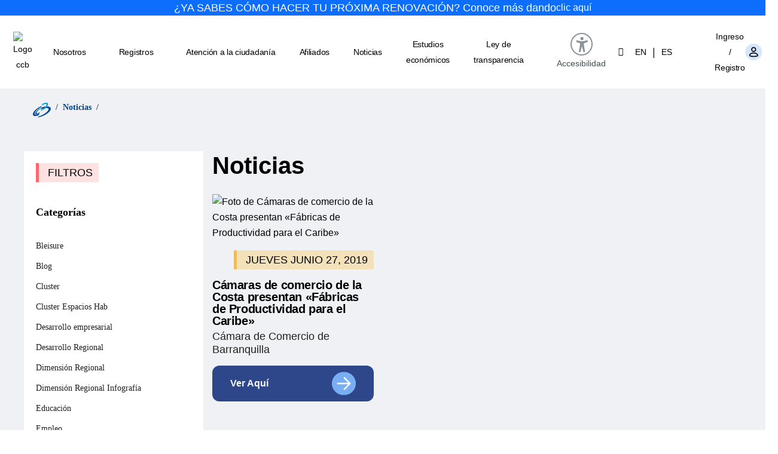

--- FILE ---
content_type: text/html; charset=UTF-8
request_url: https://www.camarabaq.org.co/category/tendencias-camarabaq/
body_size: 85878
content:
<!doctype html>
<html lang="es">

<head>
  <meta charset="UTF-8">
  <meta name="viewport" content="width=device-width, initial-scale=1, shrink-to-fit=no">
  <meta http-equiv="Content-Type" content="text/html; charset=UTF-8" />
  <meta name="format-detection" content="telephone=no, date=no, address=no">
  <link rel="author" href="https://prod.camarabaq.org.co/wp-content/themes/nix/humans.txt" />
  

  
  
  
  <title>Categoría: Tendencias Cámarabaq</title><link rel='preload' href='https://prod.camarabaq.org.co/wp-content/uploads/2024/09/859x1270.webp' as='image'><link rel="preload" href="https://prod.camarabaq.org.co/wp-content/uploads/2023/02/logo-camarabaq-02.svg" as="image" /><link rel="preload" href="/wp-content/uploads/2024/05/verifi-.png" as="image" /><style id="optimizer-used-css">:root{--bs-blue:#0d6efd;--bs-indigo:#6610f2;--bs-purple:#6f42c1;--bs-pink:#d63384;--bs-red:#dc3545;--bs-orange:#fd7e14;--bs-yellow:#ffc107;--bs-green:#198754;--bs-teal:#20c997;--bs-cyan:#0dcaf0;--bs-white:#fff;--bs-gray:#404e4f;--bs-gray-dark:#343a40;--bs-primary:#0d6efd;--bs-secondary:#404e4f;--bs-success:#198754;--bs-info:#0dcaf0;--bs-warning:#ffc107;--bs-danger:#dc3545;--bs-light:#f8f9fa;--bs-dark:#212529;--bs-font-sans-serif:system-ui,-apple-system,"Segoe UI",Roboto,"Helvetica Neue",Arial,"Noto Sans","Liberation Sans",sans-serif,"Apple Color Emoji","Segoe UI Emoji","Segoe UI Symbol","Noto Color Emoji";--bs-font-monospace:SFMono-Regular,Menlo,Monaco,Consolas,"Liberation Mono","Courier New",monospace;--bs-gradient:linear-gradient(180deg,rgba(255,255,255,.15),rgba(255,255,255,0));}*,::after,::before{box-sizing:border-box;}@media (prefers-reduced-motion:no-preference){:root{scroll-behavior:smooth;}}body{margin:0;font-family:var(--bs-font-sans-serif);font-size:1rem;font-weight:400;line-height:1.5;color:#212529;background-color:#fff;-webkit-text-size-adjust:100%;-webkit-tap-highlight-color:transparent;}.h1,.h2,.h3,.h4,.h5,.h6,h1,h2,h3,h4,h5,h6{margin-top:0;margin-bottom:.5rem;font-weight:500;line-height:1.2;}.h1,h1{font-size:calc(1.375rem + 1.5vw);}@media (min-width:1200px){.h1,h1{font-size:2.5rem;}}.h2,h2{font-size:calc(1.325rem + .9vw);}@media (min-width:1200px){.h2,h2{font-size:2rem;}}.h3,h3{font-size:calc(1.3rem + .6vw);}@media (min-width:1200px){.h3,h3{font-size:1.75rem;}}.h5,h5{font-size:1.25rem;}p{margin-top:0;margin-bottom:1rem;}ol,ul{padding-left:2rem;}dl,ol,ul{margin-top:0;margin-bottom:1rem;}ol ol,ol ul,ul ol,ul ul{margin-bottom:0;}b,strong{font-weight:bolder;}.small,small{font-size:.875em;}a{color:#0d6efd;text-decoration:underline;}a:hover{color:#f8f9fa;}a:not([href]):not([class]),a:not([href]):not([class]):hover{color:inherit;text-decoration:none;}img,svg{vertical-align:middle;}label{display:inline-block;}button{border-radius:0;}button:focus:not(:focus-visible){outline:0;}button,input,optgroup,select,textarea{margin:0;font-family:inherit;font-size:inherit;line-height:inherit;}button,select{text-transform:none;}[role=button]{cursor:pointer;}select{word-wrap:normal;}select:disabled{opacity:1;}[list]::-webkit-calendar-picker-indicator{display:none;}[type=button],[type=reset],[type=submit],button{-webkit-appearance:button;}[type=button]:not(:disabled),[type=reset]:not(:disabled),[type=submit]:not(:disabled),button:not(:disabled){cursor:pointer;}::-moz-focus-inner{padding:0;border-style:none;}fieldset{min-width:0;padding:0;margin:0;border:0;}::-webkit-datetime-edit-day-field,::-webkit-datetime-edit-fields-wrapper,::-webkit-datetime-edit-hour-field,::-webkit-datetime-edit-minute,::-webkit-datetime-edit-month-field,::-webkit-datetime-edit-text,::-webkit-datetime-edit-year-field{padding:0;}::-webkit-inner-spin-button{height:auto;}[type=search]{outline-offset:-2px;-webkit-appearance:textfield;}::-webkit-search-decoration{-webkit-appearance:none;}::-webkit-color-swatch-wrapper{padding:0;}::file-selector-button{font:inherit;}::-webkit-file-upload-button{font:inherit;-webkit-appearance:button;}iframe{border:0;}[hidden]{display:none !important;}.list-unstyled{padding-left:0;list-style:none;}.img-fluid{max-width:100%;height:auto;}.container,.container-fluid,.container-lg,.container-md,.container-sm,.container-xl,.container-xxl{width:100%;padding-right:var(--bs-gutter-x,.75rem);padding-left:var(--bs-gutter-x,.75rem);margin-right:auto;margin-left:auto;}@media (min-width:576px){.container,.container-sm{max-width:540px;}}@media (min-width:768px){.container,.container-md,.container-sm{max-width:720px;}}@media (min-width:992px){.container,.container-lg,.container-md,.container-sm{max-width:960px;}}@media (min-width:1200px){.container,.container-lg,.container-md,.container-sm,.container-xl{max-width:1140px;}}@media (min-width:1400px){.container,.container-lg,.container-md,.container-sm,.container-xl,.container-xxl{max-width:1320px;}}.row{--bs-gutter-x:1.5rem;--bs-gutter-y:0;display:flex;flex-wrap:wrap;margin-top:calc(var(--bs-gutter-y) * -1);margin-right:calc(var(--bs-gutter-x) / -2);margin-left:calc(var(--bs-gutter-x) / -2);}.row>*{flex-shrink:0;width:100%;max-width:100%;padding-right:calc(var(--bs-gutter-x) / 2);padding-left:calc(var(--bs-gutter-x) / 2);margin-top:var(--bs-gutter-y);}.col{flex:1 0 0%;}.col-1{flex:0 0 auto;width:8.3333333333%;}.col-6{flex:0 0 auto;width:50%;}.col-12{flex:0 0 auto;width:100%;}.g-4,.gx-4{--bs-gutter-x:1.5rem;}.g-4,.gy-4{--bs-gutter-y:1.5rem;}@media (min-width:768px){.col-md-4{flex:0 0 auto;width:33.3333333333%;}.col-md-6{flex:0 0 auto;width:50%;}.col-md-12{flex:0 0 auto;width:100%;}}@media (min-width:992px){.col-lg-4{flex:0 0 auto;width:33.3333333333%;}.col-lg-8{flex:0 0 auto;width:66.6666666667%;}}@media (min-width:1200px){.col-xl-3{flex:0 0 auto;width:25%;}.col-xl-4{flex:0 0 auto;width:33.3333333333%;}.col-xl-9{flex:0 0 auto;width:75%;}}.form-control{display:block;width:100%;padding:.375rem .75rem;font-size:1rem;font-weight:400;line-height:1.5;color:#212529;background-color:#fff;background-clip:padding-box;border:1px solid #ced4da;-webkit-appearance:none;-moz-appearance:none;appearance:none;border-radius:.25rem;transition:border-color .15s ease-in-out,box-shadow .15s ease-in-out;}@media (prefers-reduced-motion:reduce){.form-control{transition:none;}}.form-control[type=file]{overflow:hidden;}.form-control[type=file]:not(:disabled):not([readonly]){cursor:pointer;}.form-control:focus{color:#212529;background-color:#fff;border-color:#86b7fe;outline:0;box-shadow:0 0 0 .25rem rgba(13,110,253,.25);}.form-control::-webkit-date-and-time-value{height:1.5em;}.form-control::-moz-placeholder{color:#404e4f;opacity:1;}.form-control::placeholder{color:#404e4f;opacity:1;}.form-control:disabled,.form-control[readonly]{background-color:#e9ecef;opacity:1;}.form-control::file-selector-button{padding:.375rem .75rem;margin:-.375rem -.75rem;-webkit-margin-end:.75rem;margin-inline-end:.75rem;color:#212529;background-color:#e9ecef;pointer-events:none;border-color:inherit;border-style:solid;border-width:0;border-inline-end-width:1px;border-radius:0;transition:color .15s ease-in-out,background-color .15s ease-in-out,border-color .15s ease-in-out,box-shadow .15s ease-in-out;}@media (prefers-reduced-motion:reduce){.form-control::file-selector-button{transition:none;}}.form-control:hover:not(:disabled):not([readonly])::file-selector-button{background-color:#dde0e3;}.form-control::-webkit-file-upload-button{padding:.375rem .75rem;margin:-.375rem -.75rem;-webkit-margin-end:.75rem;margin-inline-end:.75rem;color:#212529;background-color:#e9ecef;pointer-events:none;border-color:inherit;border-style:solid;border-width:0;border-inline-end-width:1px;border-radius:0;-webkit-transition:color .15s ease-in-out,background-color .15s ease-in-out,border-color .15s ease-in-out,box-shadow .15s ease-in-out;transition:color .15s ease-in-out,background-color .15s ease-in-out,border-color .15s ease-in-out,box-shadow .15s ease-in-out;}@media (prefers-reduced-motion:reduce){.form-control::-webkit-file-upload-button{-webkit-transition:none;transition:none;}}.form-control:hover:not(:disabled):not([readonly])::-webkit-file-upload-button{background-color:#dde0e3;}.btn-check:disabled+.btn,.btn-check[disabled]+.btn{pointer-events:none;filter:none;opacity:.65;}.input-group{position:relative;display:flex;flex-wrap:wrap;align-items:stretch;width:100%;}.input-group>.form-control,.input-group>.form-select{position:relative;flex:1 1 auto;width:1%;min-width:0;}.input-group>.form-control:focus,.input-group>.form-select:focus{z-index:3;}.input-group .btn{position:relative;z-index:2;}.input-group .btn:focus{z-index:3;}.input-group-lg>.btn,.input-group-lg>.form-control,.input-group-lg>.form-select,.input-group-lg>.input-group-text{padding:.5rem 1rem;font-size:1.25rem;border-radius:.3rem;}.input-group-sm>.btn,.input-group-sm>.form-control,.input-group-sm>.form-select,.input-group-sm>.input-group-text{padding:.25rem .5rem;font-size:.875rem;border-radius:.2rem;}.input-group:not(.has-validation)>.dropdown-toggle:nth-last-child(n+3),.input-group:not(.has-validation)>:not(:last-child):not(.dropdown-toggle):not(.dropdown-menu){border-top-right-radius:0;border-bottom-right-radius:0;}.input-group>:not(:first-child):not(.dropdown-menu):not(.valid-tooltip):not(.valid-feedback):not(.invalid-tooltip):not(.invalid-feedback){margin-left:-1px;border-top-left-radius:0;border-bottom-left-radius:0;}.btn{display:inline-block;font-weight:400;line-height:1.5;color:#212529;text-align:center;text-decoration:none;vertical-align:middle;cursor:pointer;-webkit-user-select:none;-moz-user-select:none;user-select:none;background-color:transparent;border:1px solid transparent;padding:.375rem .75rem;font-size:1rem;border-radius:.25rem;transition:color .15s ease-in-out,background-color .15s ease-in-out,border-color .15s ease-in-out,box-shadow .15s ease-in-out;}@media (prefers-reduced-motion:reduce){.btn{transition:none;}}.btn:hover{color:#212529;}.btn-check:focus+.btn,.btn:focus{outline:0;box-shadow:0 0 0 .25rem rgba(13,110,253,.25);}.btn.disabled,.btn:disabled,fieldset:disabled .btn{pointer-events:none;opacity:.65;}.btn-primary{color:#fff;background-color:#0d6efd;border-color:#0d6efd;}.btn-primary:hover{color:#fff;background-color:#0b5ed7;border-color:#f8f9fa;}.btn-check:focus+.btn-primary,.btn-primary:focus{color:#fff;background-color:#0b5ed7;border-color:#f8f9fa;box-shadow:0 0 0 .25rem rgba(49,132,253,.5);}.btn-check:active+.btn-primary,.btn-check:checked+.btn-primary,.btn-primary.active,.btn-primary:active,.show>.btn-primary.dropdown-toggle{color:#fff;background-color:#f8f9fa;border-color:#0a53be;}.btn-check:active+.btn-primary:focus,.btn-check:checked+.btn-primary:focus,.btn-primary.active:focus,.btn-primary:active:focus,.show>.btn-primary.dropdown-toggle:focus{box-shadow:0 0 0 .25rem rgba(49,132,253,.5);}.btn-primary.disabled,.btn-primary:disabled{color:#fff;background-color:#0d6efd;border-color:#0d6efd;}.btn-check:active+.btn-secondary,.btn-check:checked+.btn-secondary,.btn-secondary.active,.btn-secondary:active,.show>.btn-secondary.dropdown-toggle{color:#fff;background-color:#565e64;border-color:#51585e;}.btn-check:active+.btn-secondary:focus,.btn-check:checked+.btn-secondary:focus,.btn-secondary.active:focus,.btn-secondary:active:focus,.show>.btn-secondary.dropdown-toggle:focus{box-shadow:0 0 0 .25rem rgba(130,138,145,.5);}.btn-secondary.disabled,.btn-secondary:disabled{color:#fff;background-color:#404e4f;border-color:#404e4f;}.btn-check:active+.btn-success,.btn-check:checked+.btn-success,.btn-success.active,.btn-success:active,.show>.btn-success.dropdown-toggle{color:#fff;background-color:#146c43;border-color:#13653f;}.btn-check:active+.btn-success:focus,.btn-check:checked+.btn-success:focus,.btn-success.active:focus,.btn-success:active:focus,.show>.btn-success.dropdown-toggle:focus{box-shadow:0 0 0 .25rem rgba(60,153,110,.5);}.btn-success.disabled,.btn-success:disabled{color:#fff;background-color:#198754;border-color:#198754;}.btn-check:active+.btn-info,.btn-check:checked+.btn-info,.btn-info.active,.btn-info:active,.show>.btn-info.dropdown-toggle{color:#000;background-color:#3dd5f3;border-color:#25cff2;}.btn-check:active+.btn-info:focus,.btn-check:checked+.btn-info:focus,.btn-info.active:focus,.btn-info:active:focus,.show>.btn-info.dropdown-toggle:focus{box-shadow:0 0 0 .25rem rgba(11,172,204,.5);}.btn-info.disabled,.btn-info:disabled{color:#000;background-color:#0dcaf0;border-color:#0dcaf0;}.btn-check:active+.btn-warning,.btn-check:checked+.btn-warning,.btn-warning.active,.btn-warning:active,.show>.btn-warning.dropdown-toggle{color:#000;background-color:#ffcd39;border-color:#ffc720;}.btn-check:active+.btn-warning:focus,.btn-check:checked+.btn-warning:focus,.btn-warning.active:focus,.btn-warning:active:focus,.show>.btn-warning.dropdown-toggle:focus{box-shadow:0 0 0 .25rem rgba(217,164,6,.5);}.btn-warning.disabled,.btn-warning:disabled{color:#000;background-color:#ffc107;border-color:#ffc107;}.btn-check:active+.btn-danger,.btn-check:checked+.btn-danger,.btn-danger.active,.btn-danger:active,.show>.btn-danger.dropdown-toggle{color:#fff;background-color:#b02a37;border-color:#a52834;}.btn-check:active+.btn-danger:focus,.btn-check:checked+.btn-danger:focus,.btn-danger.active:focus,.btn-danger:active:focus,.show>.btn-danger.dropdown-toggle:focus{box-shadow:0 0 0 .25rem rgba(225,83,97,.5);}.btn-danger.disabled,.btn-danger:disabled{color:#fff;background-color:#dc3545;border-color:#dc3545;}.btn-check:active+.btn-light,.btn-check:checked+.btn-light,.btn-light.active,.btn-light:active,.show>.btn-light.dropdown-toggle{color:#000;background-color:#f9fafb;border-color:#f9fafb;}.btn-check:active+.btn-light:focus,.btn-check:checked+.btn-light:focus,.btn-light.active:focus,.btn-light:active:focus,.show>.btn-light.dropdown-toggle:focus{box-shadow:0 0 0 .25rem rgba(211,212,213,.5);}.btn-light.disabled,.btn-light:disabled{color:#000;background-color:#f8f9fa;border-color:#f8f9fa;}.btn-check:active+.btn-dark,.btn-check:checked+.btn-dark,.btn-dark.active,.btn-dark:active,.show>.btn-dark.dropdown-toggle{color:#fff;background-color:#1a1e21;border-color:#191c1f;}.btn-check:active+.btn-dark:focus,.btn-check:checked+.btn-dark:focus,.btn-dark.active:focus,.btn-dark:active:focus,.show>.btn-dark.dropdown-toggle:focus{box-shadow:0 0 0 .25rem rgba(66,70,73,.5);}.btn-dark.disabled,.btn-dark:disabled{color:#fff;background-color:#212529;border-color:#212529;}.btn-outline-primary{color:#0d6efd;border-color:#0d6efd;}.btn-outline-primary:hover{color:#fff;background-color:#0d6efd;border-color:#0d6efd;}.btn-check:focus+.btn-outline-primary,.btn-outline-primary:focus{box-shadow:0 0 0 .25rem rgba(13,110,253,.5);}.btn-check:active+.btn-outline-primary,.btn-check:checked+.btn-outline-primary,.btn-outline-primary.active,.btn-outline-primary.dropdown-toggle.show,.btn-outline-primary:active{color:#fff;background-color:#0d6efd;border-color:#0d6efd;}.btn-check:active+.btn-outline-primary:focus,.btn-check:checked+.btn-outline-primary:focus,.btn-outline-primary.active:focus,.btn-outline-primary.dropdown-toggle.show:focus,.btn-outline-primary:active:focus{box-shadow:0 0 0 .25rem rgba(13,110,253,.5);}.btn-outline-primary.disabled,.btn-outline-primary:disabled{color:#0d6efd;background-color:transparent;}.btn-check:active+.btn-outline-secondary,.btn-check:checked+.btn-outline-secondary,.btn-outline-secondary.active,.btn-outline-secondary.dropdown-toggle.show,.btn-outline-secondary:active{color:#fff;background-color:#404e4f;border-color:#404e4f;}.btn-check:active+.btn-outline-secondary:focus,.btn-check:checked+.btn-outline-secondary:focus,.btn-outline-secondary.active:focus,.btn-outline-secondary.dropdown-toggle.show:focus,.btn-outline-secondary:active:focus{box-shadow:0 0 0 .25rem rgba(108,117,125,.5);}.btn-outline-secondary.disabled,.btn-outline-secondary:disabled{color:#404e4f;background-color:transparent;}.btn-check:active+.btn-outline-success,.btn-check:checked+.btn-outline-success,.btn-outline-success.active,.btn-outline-success.dropdown-toggle.show,.btn-outline-success:active{color:#fff;background-color:#198754;border-color:#198754;}.btn-check:active+.btn-outline-success:focus,.btn-check:checked+.btn-outline-success:focus,.btn-outline-success.active:focus,.btn-outline-success.dropdown-toggle.show:focus,.btn-outline-success:active:focus{box-shadow:0 0 0 .25rem rgba(25,135,84,.5);}.btn-outline-success.disabled,.btn-outline-success:disabled{color:#198754;background-color:transparent;}.btn-check:active+.btn-outline-info,.btn-check:checked+.btn-outline-info,.btn-outline-info.active,.btn-outline-info.dropdown-toggle.show,.btn-outline-info:active{color:#000;background-color:#0dcaf0;border-color:#0dcaf0;}.btn-check:active+.btn-outline-info:focus,.btn-check:checked+.btn-outline-info:focus,.btn-outline-info.active:focus,.btn-outline-info.dropdown-toggle.show:focus,.btn-outline-info:active:focus{box-shadow:0 0 0 .25rem rgba(13,202,240,.5);}.btn-outline-info.disabled,.btn-outline-info:disabled{color:#0dcaf0;background-color:transparent;}.btn-check:active+.btn-outline-warning,.btn-check:checked+.btn-outline-warning,.btn-outline-warning.active,.btn-outline-warning.dropdown-toggle.show,.btn-outline-warning:active{color:#000;background-color:#ffc107;border-color:#ffc107;}.btn-check:active+.btn-outline-warning:focus,.btn-check:checked+.btn-outline-warning:focus,.btn-outline-warning.active:focus,.btn-outline-warning.dropdown-toggle.show:focus,.btn-outline-warning:active:focus{box-shadow:0 0 0 .25rem rgba(255,193,7,.5);}.btn-outline-warning.disabled,.btn-outline-warning:disabled{color:#ffc107;background-color:transparent;}.btn-check:active+.btn-outline-danger,.btn-check:checked+.btn-outline-danger,.btn-outline-danger.active,.btn-outline-danger.dropdown-toggle.show,.btn-outline-danger:active{color:#fff;background-color:#dc3545;border-color:#dc3545;}.btn-check:active+.btn-outline-danger:focus,.btn-check:checked+.btn-outline-danger:focus,.btn-outline-danger.active:focus,.btn-outline-danger.dropdown-toggle.show:focus,.btn-outline-danger:active:focus{box-shadow:0 0 0 .25rem rgba(220,53,69,.5);}.btn-outline-danger.disabled,.btn-outline-danger:disabled{color:#dc3545;background-color:transparent;}.btn-outline-light{color:#f8f9fa;border-color:#f8f9fa;}.btn-outline-light:hover{color:#000;background-color:#f8f9fa;border-color:#f8f9fa;}.btn-check:focus+.btn-outline-light,.btn-outline-light:focus{box-shadow:0 0 0 .25rem rgba(248,249,250,.5);}.btn-check:active+.btn-outline-light,.btn-check:checked+.btn-outline-light,.btn-outline-light.active,.btn-outline-light.dropdown-toggle.show,.btn-outline-light:active{color:#000;background-color:#f8f9fa;border-color:#f8f9fa;}.btn-check:active+.btn-outline-light:focus,.btn-check:checked+.btn-outline-light:focus,.btn-outline-light.active:focus,.btn-outline-light.dropdown-toggle.show:focus,.btn-outline-light:active:focus{box-shadow:0 0 0 .25rem rgba(248,249,250,.5);}.btn-outline-light.disabled,.btn-outline-light:disabled{color:#f8f9fa;background-color:transparent;}.btn-check:active+.btn-outline-dark,.btn-check:checked+.btn-outline-dark,.btn-outline-dark.active,.btn-outline-dark.dropdown-toggle.show,.btn-outline-dark:active{color:#fff;background-color:#212529;border-color:#212529;}.btn-check:active+.btn-outline-dark:focus,.btn-check:checked+.btn-outline-dark:focus,.btn-outline-dark.active:focus,.btn-outline-dark.dropdown-toggle.show:focus,.btn-outline-dark:active:focus{box-shadow:0 0 0 .25rem rgba(33,37,41,.5);}.btn-outline-dark.disabled,.btn-outline-dark:disabled{color:#212529;background-color:transparent;}.btn-link.disabled,.btn-link:disabled{color:#404e4f;}.btn-group-lg>.btn,.btn-lg{padding:.5rem 1rem;font-size:1.25rem;border-radius:.3rem;}.btn-group-sm>.btn,.btn-sm{padding:.25rem .5rem;font-size:.875rem;border-radius:.2rem;}.fade{transition:opacity .15s linear;}@media (prefers-reduced-motion:reduce){.fade{transition:none;}}.fade:not(.show){opacity:0;}.dropdown,.dropend,.dropstart,.dropup{position:relative;}.dropdown-toggle{white-space:nowrap;}.dropdown-toggle::after{display:inline-block;margin-left:.255em;vertical-align:.255em;content:"";border-top:.3em solid;border-right:.3em solid transparent;border-bottom:0;border-left:.3em solid transparent;}.dropdown-toggle:empty::after{margin-left:0;}.dropdown-item{display:block;width:100%;padding:.25rem 1rem;clear:both;font-weight:400;color:#212529;text-align:inherit;text-decoration:none;white-space:nowrap;background-color:transparent;border:0;}.dropdown-item:focus,.dropdown-item:hover{color:#1e2125;background-color:#e9ecef;}.dropdown-item.active,.dropdown-item:active{color:#fff;text-decoration:none;background-color:#0d6efd;}.dropdown-item.disabled,.dropdown-item:disabled{color:#adb5bd;pointer-events:none;background-color:transparent;}.dropdown-menu.show{display:block;}.dropdown-menu-dark .dropdown-item.active,.dropdown-menu-dark .dropdown-item:active{color:#fff;background-color:#0d6efd;}.dropdown-menu-dark .dropdown-item.disabled,.dropdown-menu-dark .dropdown-item:disabled{color:#adb5bd;}.btn-group-vertical>.btn,.btn-group>.btn{position:relative;flex:1 1 auto;}.btn-group-vertical>.btn-check:checked+.btn,.btn-group-vertical>.btn-check:focus+.btn,.btn-group-vertical>.btn.active,.btn-group-vertical>.btn:active,.btn-group-vertical>.btn:focus,.btn-group-vertical>.btn:hover,.btn-group>.btn-check:checked+.btn,.btn-group>.btn-check:focus+.btn,.btn-group>.btn.active,.btn-group>.btn:active,.btn-group>.btn:focus,.btn-group>.btn:hover{z-index:1;}.btn-group>.btn-group:not(:first-child),.btn-group>.btn:not(:first-child){margin-left:-1px;}.btn-group>.btn-group:not(:last-child)>.btn,.btn-group>.btn:not(:last-child):not(.dropdown-toggle){border-top-right-radius:0;border-bottom-right-radius:0;}.btn-group>.btn-group:not(:first-child)>.btn,.btn-group>.btn:nth-child(n+3),.btn-group>:not(.btn-check)+.btn{border-top-left-radius:0;border-bottom-left-radius:0;}.btn-group-vertical>.btn,.btn-group-vertical>.btn-group{width:100%;}.btn-group-vertical>.btn-group:not(:first-child),.btn-group-vertical>.btn:not(:first-child){margin-top:-1px;}.btn-group-vertical>.btn-group:not(:last-child)>.btn,.btn-group-vertical>.btn:not(:last-child):not(.dropdown-toggle){border-bottom-right-radius:0;border-bottom-left-radius:0;}.btn-group-vertical>.btn-group:not(:first-child)>.btn,.btn-group-vertical>.btn~.btn{border-top-left-radius:0;border-top-right-radius:0;}.nav-link{display:block;padding:.5rem 1rem;text-decoration:none;transition:color .15s ease-in-out,background-color .15s ease-in-out,border-color .15s ease-in-out;}@media (prefers-reduced-motion:reduce){.nav-link{transition:none;}}.nav-link.disabled{color:#404e4f;pointer-events:none;cursor:default;}.nav-tabs .nav-link.disabled{color:#404e4f;background-color:transparent;border-color:transparent;}.nav-tabs .nav-item.show .nav-link,.nav-tabs .nav-link.active{color:#495057;background-color:#fff;border-color:#dee2e6 #dee2e6 #fff;}.nav-pills .nav-link.active,.nav-pills .show>.nav-link{color:#fff;background-color:#0d6efd;}.tab-content>.active{display:block;}.navbar>.container,.navbar>.container-fluid,.navbar>.container-lg,.navbar>.container-md,.navbar>.container-sm,.navbar>.container-xl,.navbar>.container-xxl{display:flex;flex-wrap:inherit;align-items:center;justify-content:space-between;}.navbar-toggler{padding:.25rem .75rem;font-size:1.25rem;line-height:1;background-color:transparent;border:1px solid transparent;border-radius:.25rem;transition:box-shadow .15s ease-in-out;}@media (prefers-reduced-motion:reduce){.navbar-toggler{transition:none;}}.navbar-toggler:hover{text-decoration:none;}.navbar-toggler:focus{text-decoration:none;outline:0;box-shadow:0 0 0 .25rem;}.navbar-toggler-icon{display:inline-block;width:1.5em;height:1.5em;vertical-align:middle;background-repeat:no-repeat;background-position:center;background-size:100%;}.navbar-light .navbar-nav .nav-link.disabled{color:rgba(0,0,0,.3);}.navbar-light .navbar-nav .nav-link.active,.navbar-light .navbar-nav .show>.nav-link{color:rgba(0,0,0,.9);}.navbar-dark .navbar-nav .nav-link.disabled{color:rgba(255,255,255,.25);}.navbar-dark .navbar-nav .nav-link.active,.navbar-dark .navbar-nav .show>.nav-link{color:#fff;}.breadcrumb{display:flex;flex-wrap:wrap;padding:0 0;margin-bottom:1rem;list-style:none;}.breadcrumb-item+.breadcrumb-item{padding-left:.5rem;}.breadcrumb-item+.breadcrumb-item::before{float:left;padding-right:.5rem;color:#404e4f;content:var(--bs-breadcrumb-divider,"/");}.breadcrumb-item.active{color:#404e4f;}.pagination{display:flex;padding-left:0;list-style:none;}.page-link{position:relative;display:block;color:#0d6efd;text-decoration:none;background-color:#fff;border:1px solid #dee2e6;transition:color .15s ease-in-out,background-color .15s ease-in-out,border-color .15s ease-in-out,box-shadow .15s ease-in-out;}@media (prefers-reduced-motion:reduce){.page-link{transition:none;}}.page-link:hover{z-index:2;color:#f8f9fa;background-color:#e9ecef;border-color:#dee2e6;}.page-link:focus{z-index:3;color:#f8f9fa;background-color:#e9ecef;outline:0;box-shadow:0 0 0 .25rem rgba(13,110,253,.25);}.page-item:not(:first-child) .page-link{margin-left:-1px;}.page-item.active .page-link{z-index:3;color:#fff;background-color:#0d6efd;border-color:#0d6efd;}.page-item.disabled .page-link{color:#404e4f;pointer-events:none;background-color:#fff;border-color:#dee2e6;}.page-link{padding:.375rem .75rem;}.page-item:first-child .page-link{border-top-left-radius:.25rem;border-bottom-left-radius:.25rem;}.page-item:last-child .page-link{border-top-right-radius:.25rem;border-bottom-right-radius:.25rem;}.btn .badge{position:relative;top:-1px;}@-webkit-keyframes progress-bar-stripes{0%{background-position-x:1rem;}}@keyframes progress-bar-stripes{0%{background-position-x:1rem;}}.list-group-item.disabled,.list-group-item:disabled{color:#404e4f;pointer-events:none;background-color:#fff;}.list-group-item.active{z-index:2;color:#fff;background-color:#0d6efd;border-color:#0d6efd;}.list-group-item+.list-group-item.active{margin-top:-1px;border-top-width:1px;}.list-group-horizontal>.list-group-item.active{margin-top:0;}.list-group-horizontal>.list-group-item+.list-group-item.active{margin-left:-1px;border-left-width:1px;}@media (min-width:576px){.list-group-horizontal-sm>.list-group-item.active{margin-top:0;}.list-group-horizontal-sm>.list-group-item+.list-group-item.active{margin-left:-1px;border-left-width:1px;}}@media (min-width:768px){.list-group-horizontal-md>.list-group-item.active{margin-top:0;}.list-group-horizontal-md>.list-group-item+.list-group-item.active{margin-left:-1px;border-left-width:1px;}}@media (min-width:992px){.list-group-horizontal-lg>.list-group-item.active{margin-top:0;}.list-group-horizontal-lg>.list-group-item+.list-group-item.active{margin-left:-1px;border-left-width:1px;}}@media (min-width:1200px){.list-group-horizontal-xl>.list-group-item.active{margin-top:0;}.list-group-horizontal-xl>.list-group-item+.list-group-item.active{margin-left:-1px;border-left-width:1px;}}@media (min-width:1400px){.list-group-horizontal-xxl>.list-group-item.active{margin-top:0;}.list-group-horizontal-xxl>.list-group-item+.list-group-item.active{margin-left:-1px;border-left-width:1px;}}.list-group-item-primary.list-group-item-action.active{color:#fff;background-color:#084298;border-color:#084298;}.list-group-item-secondary.list-group-item-action.active{color:#fff;background-color:#41464b;border-color:#41464b;}.list-group-item-success.list-group-item-action.active{color:#fff;background-color:#0f5132;border-color:#0f5132;}.list-group-item-info.list-group-item-action.active{color:#fff;background-color:#055160;border-color:#055160;}.list-group-item-warning.list-group-item-action.active{color:#fff;background-color:#664d03;border-color:#664d03;}.list-group-item-danger.list-group-item-action.active{color:#fff;background-color:#842029;border-color:#842029;}.list-group-item-light.list-group-item-action.active{color:#fff;background-color:#636464;border-color:#636464;}.list-group-item-dark.list-group-item-action.active{color:#fff;background-color:#141619;border-color:#141619;}.btn-close.disabled,.btn-close:disabled{pointer-events:none;-webkit-user-select:none;-moz-user-select:none;user-select:none;opacity:.25;}.modal{position:fixed;top:0;left:0;z-index:1060;display:none;width:100%;height:100%;overflow:hidden;outline:0;}.modal-dialog{position:relative;width:auto;margin:.5rem;pointer-events:none;}.modal.fade .modal-dialog{transition:transform .3s ease-out;transform:translate(0,-50px);}@media (prefers-reduced-motion:reduce){.modal.fade .modal-dialog{transition:none;}}.modal.show .modal-dialog{transform:none;}.modal-dialog-centered{display:flex;align-items:center;min-height:calc(100% - 1rem);}.modal-content{position:relative;display:flex;flex-direction:column;width:100%;pointer-events:auto;background-color:#fff;background-clip:padding-box;border:1px solid rgba(0,0,0,.2);border-radius:.3rem;outline:0;}.modal-backdrop.show{opacity:.5;}.modal-body{position:relative;flex:1 1 auto;padding:1rem;}@media (min-width:576px){.modal-dialog{max-width:500px;margin:1.75rem auto;}.modal-dialog-centered{min-height:calc(100% - 3.5rem);}}@media (min-width:992px){.modal-lg,.modal-xl{max-width:800px;}}.tooltip.show{opacity:.9;}.carousel-item-next,.carousel-item-prev,.carousel-item.active{display:block;}.active.carousel-item-end,.carousel-item-next:not(.carousel-item-start){transform:translateX(100%);}.active.carousel-item-start,.carousel-item-prev:not(.carousel-item-end){transform:translateX(-100%);}.carousel-fade .carousel-item-next.carousel-item-start,.carousel-fade .carousel-item-prev.carousel-item-end,.carousel-fade .carousel-item.active{z-index:1;opacity:1;}.carousel-fade .active.carousel-item-end,.carousel-fade .active.carousel-item-start{z-index:0;opacity:0;transition:opacity 0s .6s;}@media (prefers-reduced-motion:reduce){.carousel-fade .active.carousel-item-end,.carousel-fade .active.carousel-item-start{transition:none;}}.carousel-indicators .active{opacity:1;}@-webkit-keyframes spinner-border{to{transform:rotate(360deg);}}@keyframes spinner-border{to{transform:rotate(360deg);}}@-webkit-keyframes spinner-grow{0%{transform:scale(0);}50%{opacity:1;transform:none;}}@keyframes spinner-grow{0%{transform:scale(0);}50%{opacity:1;transform:none;}}.offcanvas.show{transform:none;}.clearfix::after{display:block;clear:both;content:"";}.d-flex{display:flex !important;}.d-none{display:none !important;}.shadow-sm{box-shadow:0 .125rem .25rem rgba(0,0,0,.075) !important;}.w-100{width:100% !important;}.h-100{height:100% !important;}.flex-row{flex-direction:row !important;}.flex-column{flex-direction:column !important;}.gap-3{gap:1rem !important;}.justify-content-start{justify-content:flex-start !important;}.justify-content-end{justify-content:flex-end !important;}.justify-content-center{justify-content:center !important;}.justify-content-between{justify-content:space-between !important;}.justify-content-around{justify-content:space-around !important;}.align-items-start{align-items:flex-start !important;}.align-items-center{align-items:center !important;}.m-0{margin:0 !important;}.mx-3{margin-right:1rem !important;margin-left:1rem !important;}.my-4{margin-top:1.5rem !important;margin-bottom:1.5rem !important;}.mt-3{margin-top:1rem !important;}.mt-4{margin-top:1.5rem !important;}.me-3{margin-right:1rem !important;}.mb-0{margin-bottom:0 !important;}.mb-1{margin-bottom:.25rem !important;}.mb-2{margin-bottom:.5rem !important;}.mb-3{margin-bottom:1rem !important;}.mb-4{margin-bottom:1.5rem !important;}.mb-5{margin-bottom:3rem !important;}.p-0{padding:0 !important;}.p-3{padding:1rem !important;}.p-4{padding:1.5rem !important;}.p-5{padding:3rem !important;}.px-5{padding-right:3rem !important;padding-left:3rem !important;}.py-3{padding-top:1rem !important;padding-bottom:1rem !important;}.py-4{padding-top:1.5rem !important;padding-bottom:1.5rem !important;}.py-5{padding-top:3rem !important;padding-bottom:3rem !important;}.pt-5{padding-top:3rem !important;}.fs-4{font-size:calc(1.275rem + .3vw) !important;}.fs-5{font-size:1.25rem !important;}.fs-6{font-size:1rem !important;}.lh-1{line-height:1 !important;}.text-center{text-align:center !important;}.text-uppercase{text-transform:uppercase !important;}.text-capitalize{text-transform:capitalize !important;}.text-light{color:#f8f9fa !important;}.text-dark{color:#212529 !important;}.text-white{color:#fff !important;}.bg-primary{background-color:#0d6efd !important;}.rounded-circle{border-radius:50% !important;}@media (min-width:1200px){.fs-4{font-size:1.5rem !important;}}@-webkit-keyframes bounce{0%,20%,53%,80%,100%{-webkit-animation-timing-function:cubic-bezier(.215,.61,.355,1);animation-timing-function:cubic-bezier(.215,.61,.355,1);-webkit-transform:translate3d(0,0,0);transform:translate3d(0,0,0);}40%,43%{-webkit-animation-timing-function:cubic-bezier(.755,.05,.855,.06);animation-timing-function:cubic-bezier(.755,.05,.855,.06);-webkit-transform:translate3d(0,-30px,0);transform:translate3d(0,-30px,0);}70%{-webkit-animation-timing-function:cubic-bezier(.755,.05,.855,.06);animation-timing-function:cubic-bezier(.755,.05,.855,.06);-webkit-transform:translate3d(0,-15px,0);transform:translate3d(0,-15px,0);}90%{-webkit-transform:translate3d(0,-4px,0);transform:translate3d(0,-4px,0);}}@keyframes bounce{0%,20%,53%,80%,100%{-webkit-animation-timing-function:cubic-bezier(.215,.61,.355,1);animation-timing-function:cubic-bezier(.215,.61,.355,1);-webkit-transform:translate3d(0,0,0);transform:translate3d(0,0,0);}40%,43%{-webkit-animation-timing-function:cubic-bezier(.755,.05,.855,.06);animation-timing-function:cubic-bezier(.755,.05,.855,.06);-webkit-transform:translate3d(0,-30px,0);transform:translate3d(0,-30px,0);}70%{-webkit-animation-timing-function:cubic-bezier(.755,.05,.855,.06);animation-timing-function:cubic-bezier(.755,.05,.855,.06);-webkit-transform:translate3d(0,-15px,0);transform:translate3d(0,-15px,0);}90%{-webkit-transform:translate3d(0,-4px,0);transform:translate3d(0,-4px,0);}}@-webkit-keyframes flash{0%,50%,100%{opacity:1;}25%,75%{opacity:0;}}@keyframes flash{0%,50%,100%{opacity:1;}25%,75%{opacity:0;}}@-webkit-keyframes pulse{0%{-webkit-transform:scale3d(1,1,1);transform:scale3d(1,1,1);}50%{-webkit-transform:scale3d(1.05,1.05,1.05);transform:scale3d(1.05,1.05,1.05);}100%{-webkit-transform:scale3d(1,1,1);transform:scale3d(1,1,1);}}@keyframes pulse{0%{-webkit-transform:scale3d(1,1,1);transform:scale3d(1,1,1);}50%{-webkit-transform:scale3d(1.05,1.05,1.05);transform:scale3d(1.05,1.05,1.05);}100%{-webkit-transform:scale3d(1,1,1);transform:scale3d(1,1,1);}}@-webkit-keyframes rubberBand{0%{-webkit-transform:scale3d(1,1,1);transform:scale3d(1,1,1);}30%{-webkit-transform:scale3d(1.25,.75,1);transform:scale3d(1.25,.75,1);}40%{-webkit-transform:scale3d(.75,1.25,1);transform:scale3d(.75,1.25,1);}50%{-webkit-transform:scale3d(1.15,.85,1);transform:scale3d(1.15,.85,1);}65%{-webkit-transform:scale3d(.95,1.05,1);transform:scale3d(.95,1.05,1);}75%{-webkit-transform:scale3d(1.05,.95,1);transform:scale3d(1.05,.95,1);}100%{-webkit-transform:scale3d(1,1,1);transform:scale3d(1,1,1);}}@keyframes rubberBand{0%{-webkit-transform:scale3d(1,1,1);transform:scale3d(1,1,1);}30%{-webkit-transform:scale3d(1.25,.75,1);transform:scale3d(1.25,.75,1);}40%{-webkit-transform:scale3d(.75,1.25,1);transform:scale3d(.75,1.25,1);}50%{-webkit-transform:scale3d(1.15,.85,1);transform:scale3d(1.15,.85,1);}65%{-webkit-transform:scale3d(.95,1.05,1);transform:scale3d(.95,1.05,1);}75%{-webkit-transform:scale3d(1.05,.95,1);transform:scale3d(1.05,.95,1);}100%{-webkit-transform:scale3d(1,1,1);transform:scale3d(1,1,1);}}@-webkit-keyframes shake{0%,100%{-webkit-transform:translate3d(0,0,0);transform:translate3d(0,0,0);}10%,30%,50%,70%,90%{-webkit-transform:translate3d(-10px,0,0);transform:translate3d(-10px,0,0);}20%,40%,60%,80%{-webkit-transform:translate3d(10px,0,0);transform:translate3d(10px,0,0);}}@keyframes shake{0%,100%{-webkit-transform:translate3d(0,0,0);transform:translate3d(0,0,0);}10%,30%,50%,70%,90%{-webkit-transform:translate3d(-10px,0,0);transform:translate3d(-10px,0,0);}20%,40%,60%,80%{-webkit-transform:translate3d(10px,0,0);transform:translate3d(10px,0,0);}}@-webkit-keyframes swing{20%{-webkit-transform:rotate3d(0,0,1,15deg);transform:rotate3d(0,0,1,15deg);}40%{-webkit-transform:rotate3d(0,0,1,-10deg);transform:rotate3d(0,0,1,-10deg);}60%{-webkit-transform:rotate3d(0,0,1,5deg);transform:rotate3d(0,0,1,5deg);}80%{-webkit-transform:rotate3d(0,0,1,-5deg);transform:rotate3d(0,0,1,-5deg);}100%{-webkit-transform:rotate3d(0,0,1,0deg);transform:rotate3d(0,0,1,0deg);}}@keyframes swing{20%{-webkit-transform:rotate3d(0,0,1,15deg);transform:rotate3d(0,0,1,15deg);}40%{-webkit-transform:rotate3d(0,0,1,-10deg);transform:rotate3d(0,0,1,-10deg);}60%{-webkit-transform:rotate3d(0,0,1,5deg);transform:rotate3d(0,0,1,5deg);}80%{-webkit-transform:rotate3d(0,0,1,-5deg);transform:rotate3d(0,0,1,-5deg);}100%{-webkit-transform:rotate3d(0,0,1,0deg);transform:rotate3d(0,0,1,0deg);}}@-webkit-keyframes tada{0%{-webkit-transform:scale3d(1,1,1);transform:scale3d(1,1,1);}10%,20%{-webkit-transform:scale3d(.9,.9,.9) rotate3d(0,0,1,-3deg);transform:scale3d(.9,.9,.9) rotate3d(0,0,1,-3deg);}30%,50%,70%,90%{-webkit-transform:scale3d(1.1,1.1,1.1) rotate3d(0,0,1,3deg);transform:scale3d(1.1,1.1,1.1) rotate3d(0,0,1,3deg);}40%,60%,80%{-webkit-transform:scale3d(1.1,1.1,1.1) rotate3d(0,0,1,-3deg);transform:scale3d(1.1,1.1,1.1) rotate3d(0,0,1,-3deg);}100%{-webkit-transform:scale3d(1,1,1);transform:scale3d(1,1,1);}}@keyframes tada{0%{-webkit-transform:scale3d(1,1,1);transform:scale3d(1,1,1);}10%,20%{-webkit-transform:scale3d(.9,.9,.9) rotate3d(0,0,1,-3deg);transform:scale3d(.9,.9,.9) rotate3d(0,0,1,-3deg);}30%,50%,70%,90%{-webkit-transform:scale3d(1.1,1.1,1.1) rotate3d(0,0,1,3deg);transform:scale3d(1.1,1.1,1.1) rotate3d(0,0,1,3deg);}40%,60%,80%{-webkit-transform:scale3d(1.1,1.1,1.1) rotate3d(0,0,1,-3deg);transform:scale3d(1.1,1.1,1.1) rotate3d(0,0,1,-3deg);}100%{-webkit-transform:scale3d(1,1,1);transform:scale3d(1,1,1);}}@-webkit-keyframes wobble{0%{-webkit-transform:none;transform:none;}15%{-webkit-transform:translate3d(-25%,0,0) rotate3d(0,0,1,-5deg);transform:translate3d(-25%,0,0) rotate3d(0,0,1,-5deg);}30%{-webkit-transform:translate3d(20%,0,0) rotate3d(0,0,1,3deg);transform:translate3d(20%,0,0) rotate3d(0,0,1,3deg);}45%{-webkit-transform:translate3d(-15%,0,0) rotate3d(0,0,1,-3deg);transform:translate3d(-15%,0,0) rotate3d(0,0,1,-3deg);}60%{-webkit-transform:translate3d(10%,0,0) rotate3d(0,0,1,2deg);transform:translate3d(10%,0,0) rotate3d(0,0,1,2deg);}75%{-webkit-transform:translate3d(-5%,0,0) rotate3d(0,0,1,-1deg);transform:translate3d(-5%,0,0) rotate3d(0,0,1,-1deg);}100%{-webkit-transform:none;transform:none;}}@keyframes wobble{0%{-webkit-transform:none;transform:none;}15%{-webkit-transform:translate3d(-25%,0,0) rotate3d(0,0,1,-5deg);transform:translate3d(-25%,0,0) rotate3d(0,0,1,-5deg);}30%{-webkit-transform:translate3d(20%,0,0) rotate3d(0,0,1,3deg);transform:translate3d(20%,0,0) rotate3d(0,0,1,3deg);}45%{-webkit-transform:translate3d(-15%,0,0) rotate3d(0,0,1,-3deg);transform:translate3d(-15%,0,0) rotate3d(0,0,1,-3deg);}60%{-webkit-transform:translate3d(10%,0,0) rotate3d(0,0,1,2deg);transform:translate3d(10%,0,0) rotate3d(0,0,1,2deg);}75%{-webkit-transform:translate3d(-5%,0,0) rotate3d(0,0,1,-1deg);transform:translate3d(-5%,0,0) rotate3d(0,0,1,-1deg);}100%{-webkit-transform:none;transform:none;}}@-webkit-keyframes jello{11.1%{-webkit-transform:none;transform:none;}22.2%{-webkit-transform:skewX(-12.5deg) skewY(-12.5deg);transform:skewX(-12.5deg) skewY(-12.5deg);}33.3%{-webkit-transform:skewX(6.25deg) skewY(6.25deg);transform:skewX(6.25deg) skewY(6.25deg);}44.4%{-webkit-transform:skewX(-3.125deg) skewY(-3.125deg);transform:skewX(-3.125deg) skewY(-3.125deg);}55.5%{-webkit-transform:skewX(1.5625deg) skewY(1.5625deg);transform:skewX(1.5625deg) skewY(1.5625deg);}66.6%{-webkit-transform:skewX(-.78125deg) skewY(-.78125deg);transform:skewX(-.78125deg) skewY(-.78125deg);}77.7%{-webkit-transform:skewX(.390625deg) skewY(.390625deg);transform:skewX(.390625deg) skewY(.390625deg);}88.8%{-webkit-transform:skewX(-.1953125deg) skewY(-.1953125deg);transform:skewX(-.1953125deg) skewY(-.1953125deg);}100%{-webkit-transform:none;transform:none;}}@keyframes jello{11.1%{-webkit-transform:none;transform:none;}22.2%{-webkit-transform:skewX(-12.5deg) skewY(-12.5deg);transform:skewX(-12.5deg) skewY(-12.5deg);}33.3%{-webkit-transform:skewX(6.25deg) skewY(6.25deg);transform:skewX(6.25deg) skewY(6.25deg);}44.4%{-webkit-transform:skewX(-3.125deg) skewY(-3.125deg);transform:skewX(-3.125deg) skewY(-3.125deg);}55.5%{-webkit-transform:skewX(1.5625deg) skewY(1.5625deg);transform:skewX(1.5625deg) skewY(1.5625deg);}66.6%{-webkit-transform:skewX(-.78125deg) skewY(-.78125deg);transform:skewX(-.78125deg) skewY(-.78125deg);}77.7%{-webkit-transform:skewX(.390625deg) skewY(.390625deg);transform:skewX(.390625deg) skewY(.390625deg);}88.8%{-webkit-transform:skewX(-.1953125deg) skewY(-.1953125deg);transform:skewX(-.1953125deg) skewY(-.1953125deg);}100%{-webkit-transform:none;transform:none;}}@-webkit-keyframes bounceIn{0%,20%,40%,60%,80%,100%{-webkit-animation-timing-function:cubic-bezier(.215,.61,.355,1);animation-timing-function:cubic-bezier(.215,.61,.355,1);}0%{opacity:0;-webkit-transform:scale3d(.3,.3,.3);transform:scale3d(.3,.3,.3);}20%{-webkit-transform:scale3d(1.1,1.1,1.1);transform:scale3d(1.1,1.1,1.1);}40%{-webkit-transform:scale3d(.9,.9,.9);transform:scale3d(.9,.9,.9);}60%{opacity:1;-webkit-transform:scale3d(1.03,1.03,1.03);transform:scale3d(1.03,1.03,1.03);}80%{-webkit-transform:scale3d(.97,.97,.97);transform:scale3d(.97,.97,.97);}100%{opacity:1;-webkit-transform:scale3d(1,1,1);transform:scale3d(1,1,1);}}@keyframes bounceIn{0%,20%,40%,60%,80%,100%{-webkit-animation-timing-function:cubic-bezier(.215,.61,.355,1);animation-timing-function:cubic-bezier(.215,.61,.355,1);}0%{opacity:0;-webkit-transform:scale3d(.3,.3,.3);transform:scale3d(.3,.3,.3);}20%{-webkit-transform:scale3d(1.1,1.1,1.1);transform:scale3d(1.1,1.1,1.1);}40%{-webkit-transform:scale3d(.9,.9,.9);transform:scale3d(.9,.9,.9);}60%{opacity:1;-webkit-transform:scale3d(1.03,1.03,1.03);transform:scale3d(1.03,1.03,1.03);}80%{-webkit-transform:scale3d(.97,.97,.97);transform:scale3d(.97,.97,.97);}100%{opacity:1;-webkit-transform:scale3d(1,1,1);transform:scale3d(1,1,1);}}@-webkit-keyframes bounceInDown{0%,60%,75%,90%,100%{-webkit-animation-timing-function:cubic-bezier(.215,.61,.355,1);animation-timing-function:cubic-bezier(.215,.61,.355,1);}0%{opacity:0;-webkit-transform:translate3d(0,-3000px,0);transform:translate3d(0,-3000px,0);}60%{opacity:1;-webkit-transform:translate3d(0,25px,0);transform:translate3d(0,25px,0);}75%{-webkit-transform:translate3d(0,-10px,0);transform:translate3d(0,-10px,0);}90%{-webkit-transform:translate3d(0,5px,0);transform:translate3d(0,5px,0);}100%{-webkit-transform:none;transform:none;}}@keyframes bounceInDown{0%,60%,75%,90%,100%{-webkit-animation-timing-function:cubic-bezier(.215,.61,.355,1);animation-timing-function:cubic-bezier(.215,.61,.355,1);}0%{opacity:0;-webkit-transform:translate3d(0,-3000px,0);transform:translate3d(0,-3000px,0);}60%{opacity:1;-webkit-transform:translate3d(0,25px,0);transform:translate3d(0,25px,0);}75%{-webkit-transform:translate3d(0,-10px,0);transform:translate3d(0,-10px,0);}90%{-webkit-transform:translate3d(0,5px,0);transform:translate3d(0,5px,0);}100%{-webkit-transform:none;transform:none;}}@-webkit-keyframes bounceInLeft{0%,60%,75%,90%,100%{-webkit-animation-timing-function:cubic-bezier(.215,.61,.355,1);animation-timing-function:cubic-bezier(.215,.61,.355,1);}0%{opacity:0;-webkit-transform:translate3d(-3000px,0,0);transform:translate3d(-3000px,0,0);}60%{opacity:1;-webkit-transform:translate3d(25px,0,0);transform:translate3d(25px,0,0);}75%{-webkit-transform:translate3d(-10px,0,0);transform:translate3d(-10px,0,0);}90%{-webkit-transform:translate3d(5px,0,0);transform:translate3d(5px,0,0);}100%{-webkit-transform:none;transform:none;}}@keyframes bounceInLeft{0%,60%,75%,90%,100%{-webkit-animation-timing-function:cubic-bezier(.215,.61,.355,1);animation-timing-function:cubic-bezier(.215,.61,.355,1);}0%{opacity:0;-webkit-transform:translate3d(-3000px,0,0);transform:translate3d(-3000px,0,0);}60%{opacity:1;-webkit-transform:translate3d(25px,0,0);transform:translate3d(25px,0,0);}75%{-webkit-transform:translate3d(-10px,0,0);transform:translate3d(-10px,0,0);}90%{-webkit-transform:translate3d(5px,0,0);transform:translate3d(5px,0,0);}100%{-webkit-transform:none;transform:none;}}@-webkit-keyframes bounceInRight{0%,60%,75%,90%,100%{-webkit-animation-timing-function:cubic-bezier(.215,.61,.355,1);animation-timing-function:cubic-bezier(.215,.61,.355,1);}0%{opacity:0;-webkit-transform:translate3d(3000px,0,0);transform:translate3d(3000px,0,0);}60%{opacity:1;-webkit-transform:translate3d(-25px,0,0);transform:translate3d(-25px,0,0);}75%{-webkit-transform:translate3d(10px,0,0);transform:translate3d(10px,0,0);}90%{-webkit-transform:translate3d(-5px,0,0);transform:translate3d(-5px,0,0);}100%{-webkit-transform:none;transform:none;}}@keyframes bounceInRight{0%,60%,75%,90%,100%{-webkit-animation-timing-function:cubic-bezier(.215,.61,.355,1);animation-timing-function:cubic-bezier(.215,.61,.355,1);}0%{opacity:0;-webkit-transform:translate3d(3000px,0,0);transform:translate3d(3000px,0,0);}60%{opacity:1;-webkit-transform:translate3d(-25px,0,0);transform:translate3d(-25px,0,0);}75%{-webkit-transform:translate3d(10px,0,0);transform:translate3d(10px,0,0);}90%{-webkit-transform:translate3d(-5px,0,0);transform:translate3d(-5px,0,0);}100%{-webkit-transform:none;transform:none;}}@-webkit-keyframes bounceInUp{0%,60%,75%,90%,100%{-webkit-animation-timing-function:cubic-bezier(.215,.61,.355,1);animation-timing-function:cubic-bezier(.215,.61,.355,1);}0%{opacity:0;-webkit-transform:translate3d(0,3000px,0);transform:translate3d(0,3000px,0);}60%{opacity:1;-webkit-transform:translate3d(0,-20px,0);transform:translate3d(0,-20px,0);}75%{-webkit-transform:translate3d(0,10px,0);transform:translate3d(0,10px,0);}90%{-webkit-transform:translate3d(0,-5px,0);transform:translate3d(0,-5px,0);}100%{-webkit-transform:translate3d(0,0,0);transform:translate3d(0,0,0);}}@keyframes bounceInUp{0%,60%,75%,90%,100%{-webkit-animation-timing-function:cubic-bezier(.215,.61,.355,1);animation-timing-function:cubic-bezier(.215,.61,.355,1);}0%{opacity:0;-webkit-transform:translate3d(0,3000px,0);transform:translate3d(0,3000px,0);}60%{opacity:1;-webkit-transform:translate3d(0,-20px,0);transform:translate3d(0,-20px,0);}75%{-webkit-transform:translate3d(0,10px,0);transform:translate3d(0,10px,0);}90%{-webkit-transform:translate3d(0,-5px,0);transform:translate3d(0,-5px,0);}100%{-webkit-transform:translate3d(0,0,0);transform:translate3d(0,0,0);}}@-webkit-keyframes bounceOut{20%{-webkit-transform:scale3d(.9,.9,.9);transform:scale3d(.9,.9,.9);}50%,55%{opacity:1;-webkit-transform:scale3d(1.1,1.1,1.1);transform:scale3d(1.1,1.1,1.1);}100%{opacity:0;-webkit-transform:scale3d(.3,.3,.3);transform:scale3d(.3,.3,.3);}}@keyframes bounceOut{20%{-webkit-transform:scale3d(.9,.9,.9);transform:scale3d(.9,.9,.9);}50%,55%{opacity:1;-webkit-transform:scale3d(1.1,1.1,1.1);transform:scale3d(1.1,1.1,1.1);}100%{opacity:0;-webkit-transform:scale3d(.3,.3,.3);transform:scale3d(.3,.3,.3);}}@-webkit-keyframes bounceOutDown{20%{-webkit-transform:translate3d(0,10px,0);transform:translate3d(0,10px,0);}40%,45%{opacity:1;-webkit-transform:translate3d(0,-20px,0);transform:translate3d(0,-20px,0);}100%{opacity:0;-webkit-transform:translate3d(0,2000px,0);transform:translate3d(0,2000px,0);}}@keyframes bounceOutDown{20%{-webkit-transform:translate3d(0,10px,0);transform:translate3d(0,10px,0);}40%,45%{opacity:1;-webkit-transform:translate3d(0,-20px,0);transform:translate3d(0,-20px,0);}100%{opacity:0;-webkit-transform:translate3d(0,2000px,0);transform:translate3d(0,2000px,0);}}@-webkit-keyframes bounceOutLeft{20%{opacity:1;-webkit-transform:translate3d(20px,0,0);transform:translate3d(20px,0,0);}100%{opacity:0;-webkit-transform:translate3d(-2000px,0,0);transform:translate3d(-2000px,0,0);}}@keyframes bounceOutLeft{20%{opacity:1;-webkit-transform:translate3d(20px,0,0);transform:translate3d(20px,0,0);}100%{opacity:0;-webkit-transform:translate3d(-2000px,0,0);transform:translate3d(-2000px,0,0);}}@-webkit-keyframes bounceOutRight{20%{opacity:1;-webkit-transform:translate3d(-20px,0,0);transform:translate3d(-20px,0,0);}100%{opacity:0;-webkit-transform:translate3d(2000px,0,0);transform:translate3d(2000px,0,0);}}@keyframes bounceOutRight{20%{opacity:1;-webkit-transform:translate3d(-20px,0,0);transform:translate3d(-20px,0,0);}100%{opacity:0;-webkit-transform:translate3d(2000px,0,0);transform:translate3d(2000px,0,0);}}@-webkit-keyframes bounceOutUp{20%{-webkit-transform:translate3d(0,-10px,0);transform:translate3d(0,-10px,0);}40%,45%{opacity:1;-webkit-transform:translate3d(0,20px,0);transform:translate3d(0,20px,0);}100%{opacity:0;-webkit-transform:translate3d(0,-2000px,0);transform:translate3d(0,-2000px,0);}}@keyframes bounceOutUp{20%{-webkit-transform:translate3d(0,-10px,0);transform:translate3d(0,-10px,0);}40%,45%{opacity:1;-webkit-transform:translate3d(0,20px,0);transform:translate3d(0,20px,0);}100%{opacity:0;-webkit-transform:translate3d(0,-2000px,0);transform:translate3d(0,-2000px,0);}}@-webkit-keyframes fadeIn{0%{opacity:0;}100%{opacity:1;}}@keyframes fadeIn{0%{opacity:0;}100%{opacity:1;}}@-webkit-keyframes fadeInDown{0%{opacity:0;-webkit-transform:translateY(-20px);transform:translateY(-20px);}100%{opacity:1;-webkit-transform:translateY(0);transform:translateY(0);}}@keyframes fadeInDown{0%{opacity:0;-webkit-transform:translateY(-20px);-ms-transform:translateY(-20px);transform:translateY(-20px);}100%{opacity:1;-webkit-transform:translateY(0);-ms-transform:translateY(0);transform:translateY(0);}}@-webkit-keyframes fadeInDownBig{0%{opacity:0;-webkit-transform:translateY(-2000px);transform:translateY(-2000px);}100%{opacity:1;-webkit-transform:translateY(0);transform:translateY(0);}}@keyframes fadeInDownBig{0%{opacity:0;-webkit-transform:translateY(-2000px);-ms-transform:translateY(-2000px);transform:translateY(-2000px);}100%{opacity:1;-webkit-transform:translateY(0);-ms-transform:translateY(0);transform:translateY(0);}}@-webkit-keyframes fadeInLeft{0%{opacity:0;-webkit-transform:translateX(-20px);transform:translateX(-20px);}100%{opacity:1;-webkit-transform:translateX(0);transform:translateX(0);}}@keyframes fadeInLeft{0%{opacity:0;-webkit-transform:translateX(-20px);-ms-transform:translateX(-20px);transform:translateX(-20px);}100%{opacity:1;-webkit-transform:translateX(0);-ms-transform:translateX(0);transform:translateX(0);}}@-webkit-keyframes fadeInLeftBig{0%{opacity:0;-webkit-transform:translateX(-2000px);transform:translateX(-2000px);}100%{opacity:1;-webkit-transform:translateX(0);transform:translateX(0);}}@keyframes fadeInLeftBig{0%{opacity:0;-webkit-transform:translateX(-2000px);-ms-transform:translateX(-2000px);transform:translateX(-2000px);}100%{opacity:1;-webkit-transform:translateX(0);-ms-transform:translateX(0);transform:translateX(0);}}@-webkit-keyframes fadeInRight{0%{opacity:0;-webkit-transform:translateX(20px);transform:translateX(20px);}100%{opacity:1;-webkit-transform:translateX(0);transform:translateX(0);}}@keyframes fadeInRight{0%{opacity:0;-webkit-transform:translateX(20px);-ms-transform:translateX(20px);transform:translateX(20px);}100%{opacity:1;-webkit-transform:translateX(0);-ms-transform:translateX(0);transform:translateX(0);}}@-webkit-keyframes fadeInRightBig{0%{opacity:0;-webkit-transform:translateX(2000px);transform:translateX(2000px);}100%{opacity:1;-webkit-transform:translateX(0);transform:translateX(0);}}@keyframes fadeInRightBig{0%{opacity:0;-webkit-transform:translateX(2000px);-ms-transform:translateX(2000px);transform:translateX(2000px);}100%{opacity:1;-webkit-transform:translateX(0);-ms-transform:translateX(0);transform:translateX(0);}}@-webkit-keyframes fadeInUp{0%{opacity:0;-webkit-transform:translateY(20px);transform:translateY(20px);}100%{opacity:1;-webkit-transform:translateY(0);transform:translateY(0);}}@keyframes fadeInUp{0%{opacity:0;-webkit-transform:translateY(20px);-ms-transform:translateY(20px);transform:translateY(20px);}100%{opacity:1;-webkit-transform:translateY(0);-ms-transform:translateY(0);transform:translateY(0);}}@-webkit-keyframes fadeInUpBig{0%{opacity:0;-webkit-transform:translateY(2000px);transform:translateY(2000px);}100%{opacity:1;-webkit-transform:translateY(0);transform:translateY(0);}}@keyframes fadeInUpBig{0%{opacity:0;-webkit-transform:translateY(2000px);-ms-transform:translateY(2000px);transform:translateY(2000px);}100%{opacity:1;-webkit-transform:translateY(0);-ms-transform:translateY(0);transform:translateY(0);}}@-webkit-keyframes fadeOut{0%{opacity:1;}100%{opacity:0;}}@keyframes fadeOut{0%{opacity:1;}100%{opacity:0;}}@-webkit-keyframes fadeOutDown{0%{opacity:1;-webkit-transform:translateY(0);transform:translateY(0);}100%{opacity:0;-webkit-transform:translateY(20px);transform:translateY(20px);}}@keyframes fadeOutDown{0%{opacity:1;-webkit-transform:translateY(0);-ms-transform:translateY(0);transform:translateY(0);}100%{opacity:0;-webkit-transform:translateY(20px);-ms-transform:translateY(20px);transform:translateY(20px);}}@-webkit-keyframes fadeOutDownBig{0%{opacity:1;-webkit-transform:translateY(0);transform:translateY(0);}100%{opacity:0;-webkit-transform:translateY(2000px);transform:translateY(2000px);}}@keyframes fadeOutDownBig{0%{opacity:1;-webkit-transform:translateY(0);-ms-transform:translateY(0);transform:translateY(0);}100%{opacity:0;-webkit-transform:translateY(2000px);-ms-transform:translateY(2000px);transform:translateY(2000px);}}@-webkit-keyframes fadeOutLeft{0%{opacity:1;-webkit-transform:translateX(0);transform:translateX(0);}100%{opacity:0;-webkit-transform:translateX(-20px);transform:translateX(-20px);}}@keyframes fadeOutLeft{0%{opacity:1;-webkit-transform:translateX(0);-ms-transform:translateX(0);transform:translateX(0);}100%{opacity:0;-webkit-transform:translateX(-20px);-ms-transform:translateX(-20px);transform:translateX(-20px);}}@-webkit-keyframes fadeOutLeftBig{0%{opacity:1;-webkit-transform:translateX(0);transform:translateX(0);}100%{opacity:0;-webkit-transform:translateX(-2000px);transform:translateX(-2000px);}}@keyframes fadeOutLeftBig{0%{opacity:1;-webkit-transform:translateX(0);-ms-transform:translateX(0);transform:translateX(0);}100%{opacity:0;-webkit-transform:translateX(-2000px);-ms-transform:translateX(-2000px);transform:translateX(-2000px);}}@-webkit-keyframes fadeOutRight{0%{opacity:1;-webkit-transform:translateX(0);transform:translateX(0);}100%{opacity:0;-webkit-transform:translateX(20px);transform:translateX(20px);}}@keyframes fadeOutRight{0%{opacity:1;-webkit-transform:translateX(0);-ms-transform:translateX(0);transform:translateX(0);}100%{opacity:0;-webkit-transform:translateX(20px);-ms-transform:translateX(20px);transform:translateX(20px);}}@-webkit-keyframes fadeOutRightBig{0%{opacity:1;-webkit-transform:translateX(0);transform:translateX(0);}100%{opacity:0;-webkit-transform:translateX(2000px);transform:translateX(2000px);}}@keyframes fadeOutRightBig{0%{opacity:1;-webkit-transform:translateX(0);-ms-transform:translateX(0);transform:translateX(0);}100%{opacity:0;-webkit-transform:translateX(2000px);-ms-transform:translateX(2000px);transform:translateX(2000px);}}@-webkit-keyframes fadeOutUp{0%{opacity:1;-webkit-transform:translateY(0);transform:translateY(0);}100%{opacity:0;-webkit-transform:translateY(-20px);transform:translateY(-20px);}}@keyframes fadeOutUp{0%{opacity:1;-webkit-transform:translateY(0);-ms-transform:translateY(0);transform:translateY(0);}100%{opacity:0;-webkit-transform:translateY(-20px);-ms-transform:translateY(-20px);transform:translateY(-20px);}}@-webkit-keyframes fadeOutUpBig{0%{opacity:1;-webkit-transform:translateY(0);transform:translateY(0);}100%{opacity:0;-webkit-transform:translateY(-2000px);transform:translateY(-2000px);}}@keyframes fadeOutUpBig{0%{opacity:1;-webkit-transform:translateY(0);-ms-transform:translateY(0);transform:translateY(0);}100%{opacity:0;-webkit-transform:translateY(-2000px);-ms-transform:translateY(-2000px);transform:translateY(-2000px);}}@-webkit-keyframes flip{0%{-webkit-transform:perspective(400px) rotate3d(0,1,0,-360deg);transform:perspective(400px) rotate3d(0,1,0,-360deg);-webkit-animation-timing-function:ease-out;animation-timing-function:ease-out;}40%{-webkit-transform:perspective(400px) translate3d(0,0,150px) rotate3d(0,1,0,-190deg);transform:perspective(400px) translate3d(0,0,150px) rotate3d(0,1,0,-190deg);-webkit-animation-timing-function:ease-out;animation-timing-function:ease-out;}50%{-webkit-transform:perspective(400px) translate3d(0,0,150px) rotate3d(0,1,0,-170deg);transform:perspective(400px) translate3d(0,0,150px) rotate3d(0,1,0,-170deg);-webkit-animation-timing-function:ease-in;animation-timing-function:ease-in;}80%{-webkit-transform:perspective(400px) scale3d(.95,.95,.95);transform:perspective(400px) scale3d(.95,.95,.95);-webkit-animation-timing-function:ease-in;animation-timing-function:ease-in;}100%{-webkit-transform:perspective(400px);transform:perspective(400px);-webkit-animation-timing-function:ease-in;animation-timing-function:ease-in;}}@keyframes flip{0%{-webkit-transform:perspective(400px) rotate3d(0,1,0,-360deg);transform:perspective(400px) rotate3d(0,1,0,-360deg);-webkit-animation-timing-function:ease-out;animation-timing-function:ease-out;}40%{-webkit-transform:perspective(400px) translate3d(0,0,150px) rotate3d(0,1,0,-190deg);transform:perspective(400px) translate3d(0,0,150px) rotate3d(0,1,0,-190deg);-webkit-animation-timing-function:ease-out;animation-timing-function:ease-out;}50%{-webkit-transform:perspective(400px) translate3d(0,0,150px) rotate3d(0,1,0,-170deg);transform:perspective(400px) translate3d(0,0,150px) rotate3d(0,1,0,-170deg);-webkit-animation-timing-function:ease-in;animation-timing-function:ease-in;}80%{-webkit-transform:perspective(400px) scale3d(.95,.95,.95);transform:perspective(400px) scale3d(.95,.95,.95);-webkit-animation-timing-function:ease-in;animation-timing-function:ease-in;}100%{-webkit-transform:perspective(400px);transform:perspective(400px);-webkit-animation-timing-function:ease-in;animation-timing-function:ease-in;}}@-webkit-keyframes flipInX{0%{-webkit-transform:perspective(400px) rotate3d(1,0,0,90deg);transform:perspective(400px) rotate3d(1,0,0,90deg);-webkit-animation-timing-function:ease-in;animation-timing-function:ease-in;opacity:0;}40%{-webkit-transform:perspective(400px) rotate3d(1,0,0,-20deg);transform:perspective(400px) rotate3d(1,0,0,-20deg);-webkit-animation-timing-function:ease-in;animation-timing-function:ease-in;}60%{-webkit-transform:perspective(400px) rotate3d(1,0,0,10deg);transform:perspective(400px) rotate3d(1,0,0,10deg);opacity:1;}80%{-webkit-transform:perspective(400px) rotate3d(1,0,0,-5deg);transform:perspective(400px) rotate3d(1,0,0,-5deg);}100%{-webkit-transform:perspective(400px);transform:perspective(400px);}}@keyframes flipInX{0%{-webkit-transform:perspective(400px) rotate3d(1,0,0,90deg);transform:perspective(400px) rotate3d(1,0,0,90deg);-webkit-animation-timing-function:ease-in;animation-timing-function:ease-in;opacity:0;}40%{-webkit-transform:perspective(400px) rotate3d(1,0,0,-20deg);transform:perspective(400px) rotate3d(1,0,0,-20deg);-webkit-animation-timing-function:ease-in;animation-timing-function:ease-in;}60%{-webkit-transform:perspective(400px) rotate3d(1,0,0,10deg);transform:perspective(400px) rotate3d(1,0,0,10deg);opacity:1;}80%{-webkit-transform:perspective(400px) rotate3d(1,0,0,-5deg);transform:perspective(400px) rotate3d(1,0,0,-5deg);}100%{-webkit-transform:perspective(400px);transform:perspective(400px);}}@-webkit-keyframes flipInY{0%{-webkit-transform:perspective(400px) rotate3d(0,1,0,90deg);transform:perspective(400px) rotate3d(0,1,0,90deg);-webkit-animation-timing-function:ease-in;animation-timing-function:ease-in;opacity:0;}40%{-webkit-transform:perspective(400px) rotate3d(0,1,0,-20deg);transform:perspective(400px) rotate3d(0,1,0,-20deg);-webkit-animation-timing-function:ease-in;animation-timing-function:ease-in;}60%{-webkit-transform:perspective(400px) rotate3d(0,1,0,10deg);transform:perspective(400px) rotate3d(0,1,0,10deg);opacity:1;}80%{-webkit-transform:perspective(400px) rotate3d(0,1,0,-5deg);transform:perspective(400px) rotate3d(0,1,0,-5deg);}100%{-webkit-transform:perspective(400px);transform:perspective(400px);}}@keyframes flipInY{0%{-webkit-transform:perspective(400px) rotate3d(0,1,0,90deg);transform:perspective(400px) rotate3d(0,1,0,90deg);-webkit-animation-timing-function:ease-in;animation-timing-function:ease-in;opacity:0;}40%{-webkit-transform:perspective(400px) rotate3d(0,1,0,-20deg);transform:perspective(400px) rotate3d(0,1,0,-20deg);-webkit-animation-timing-function:ease-in;animation-timing-function:ease-in;}60%{-webkit-transform:perspective(400px) rotate3d(0,1,0,10deg);transform:perspective(400px) rotate3d(0,1,0,10deg);opacity:1;}80%{-webkit-transform:perspective(400px) rotate3d(0,1,0,-5deg);transform:perspective(400px) rotate3d(0,1,0,-5deg);}100%{-webkit-transform:perspective(400px);transform:perspective(400px);}}@-webkit-keyframes flipOutX{0%{-webkit-transform:perspective(400px);transform:perspective(400px);}30%{-webkit-transform:perspective(400px) rotate3d(1,0,0,-20deg);transform:perspective(400px) rotate3d(1,0,0,-20deg);opacity:1;}100%{-webkit-transform:perspective(400px) rotate3d(1,0,0,90deg);transform:perspective(400px) rotate3d(1,0,0,90deg);opacity:0;}}@keyframes flipOutX{0%{-webkit-transform:perspective(400px);transform:perspective(400px);}30%{-webkit-transform:perspective(400px) rotate3d(1,0,0,-20deg);transform:perspective(400px) rotate3d(1,0,0,-20deg);opacity:1;}100%{-webkit-transform:perspective(400px) rotate3d(1,0,0,90deg);transform:perspective(400px) rotate3d(1,0,0,90deg);opacity:0;}}@-webkit-keyframes flipOutY{0%{-webkit-transform:perspective(400px);transform:perspective(400px);}30%{-webkit-transform:perspective(400px) rotate3d(0,1,0,-15deg);transform:perspective(400px) rotate3d(0,1,0,-15deg);opacity:1;}100%{-webkit-transform:perspective(400px) rotate3d(0,1,0,90deg);transform:perspective(400px) rotate3d(0,1,0,90deg);opacity:0;}}@keyframes flipOutY{0%{-webkit-transform:perspective(400px);transform:perspective(400px);}30%{-webkit-transform:perspective(400px) rotate3d(0,1,0,-15deg);transform:perspective(400px) rotate3d(0,1,0,-15deg);opacity:1;}100%{-webkit-transform:perspective(400px) rotate3d(0,1,0,90deg);transform:perspective(400px) rotate3d(0,1,0,90deg);opacity:0;}}@-webkit-keyframes lightSpeedIn{0%{-webkit-transform:translate3d(100%,0,0) skewX(-30deg);transform:translate3d(100%,0,0) skewX(-30deg);opacity:0;}60%{-webkit-transform:skewX(20deg);transform:skewX(20deg);opacity:1;}80%{-webkit-transform:skewX(-5deg);transform:skewX(-5deg);opacity:1;}100%{-webkit-transform:none;transform:none;opacity:1;}}@keyframes lightSpeedIn{0%{-webkit-transform:translate3d(100%,0,0) skewX(-30deg);transform:translate3d(100%,0,0) skewX(-30deg);opacity:0;}60%{-webkit-transform:skewX(20deg);transform:skewX(20deg);opacity:1;}80%{-webkit-transform:skewX(-5deg);transform:skewX(-5deg);opacity:1;}100%{-webkit-transform:none;transform:none;opacity:1;}}@-webkit-keyframes lightSpeedOut{0%{opacity:1;}100%{-webkit-transform:translate3d(100%,0,0) skewX(30deg);transform:translate3d(100%,0,0) skewX(30deg);opacity:0;}}@keyframes lightSpeedOut{0%{opacity:1;}100%{-webkit-transform:translate3d(100%,0,0) skewX(30deg);transform:translate3d(100%,0,0) skewX(30deg);opacity:0;}}@-webkit-keyframes rotateIn{0%{-webkit-transform-origin:center;transform-origin:center;-webkit-transform:rotate3d(0,0,1,-200deg);transform:rotate3d(0,0,1,-200deg);opacity:0;}100%{-webkit-transform-origin:center;transform-origin:center;-webkit-transform:none;transform:none;opacity:1;}}@keyframes rotateIn{0%{-webkit-transform-origin:center;transform-origin:center;-webkit-transform:rotate3d(0,0,1,-200deg);transform:rotate3d(0,0,1,-200deg);opacity:0;}100%{-webkit-transform-origin:center;transform-origin:center;-webkit-transform:none;transform:none;opacity:1;}}@-webkit-keyframes rotateInDownLeft{0%{-webkit-transform-origin:left bottom;transform-origin:left bottom;-webkit-transform:rotate3d(0,0,1,-45deg);transform:rotate3d(0,0,1,-45deg);opacity:0;}100%{-webkit-transform-origin:left bottom;transform-origin:left bottom;-webkit-transform:none;transform:none;opacity:1;}}@keyframes rotateInDownLeft{0%{-webkit-transform-origin:left bottom;transform-origin:left bottom;-webkit-transform:rotate3d(0,0,1,-45deg);transform:rotate3d(0,0,1,-45deg);opacity:0;}100%{-webkit-transform-origin:left bottom;transform-origin:left bottom;-webkit-transform:none;transform:none;opacity:1;}}@-webkit-keyframes rotateInDownRight{0%{-webkit-transform-origin:right bottom;transform-origin:right bottom;-webkit-transform:rotate3d(0,0,1,45deg);transform:rotate3d(0,0,1,45deg);opacity:0;}100%{-webkit-transform-origin:right bottom;transform-origin:right bottom;-webkit-transform:none;transform:none;opacity:1;}}@keyframes rotateInDownRight{0%{-webkit-transform-origin:right bottom;transform-origin:right bottom;-webkit-transform:rotate3d(0,0,1,45deg);transform:rotate3d(0,0,1,45deg);opacity:0;}100%{-webkit-transform-origin:right bottom;transform-origin:right bottom;-webkit-transform:none;transform:none;opacity:1;}}@-webkit-keyframes rotateInUpLeft{0%{-webkit-transform-origin:left bottom;transform-origin:left bottom;-webkit-transform:rotate3d(0,0,1,45deg);transform:rotate3d(0,0,1,45deg);opacity:0;}100%{-webkit-transform-origin:left bottom;transform-origin:left bottom;-webkit-transform:none;transform:none;opacity:1;}}@keyframes rotateInUpLeft{0%{-webkit-transform-origin:left bottom;transform-origin:left bottom;-webkit-transform:rotate3d(0,0,1,45deg);transform:rotate3d(0,0,1,45deg);opacity:0;}100%{-webkit-transform-origin:left bottom;transform-origin:left bottom;-webkit-transform:none;transform:none;opacity:1;}}@-webkit-keyframes rotateInUpRight{0%{-webkit-transform-origin:right bottom;transform-origin:right bottom;-webkit-transform:rotate3d(0,0,1,-90deg);transform:rotate3d(0,0,1,-90deg);opacity:0;}100%{-webkit-transform-origin:right bottom;transform-origin:right bottom;-webkit-transform:none;transform:none;opacity:1;}}@keyframes rotateInUpRight{0%{-webkit-transform-origin:right bottom;transform-origin:right bottom;-webkit-transform:rotate3d(0,0,1,-90deg);transform:rotate3d(0,0,1,-90deg);opacity:0;}100%{-webkit-transform-origin:right bottom;transform-origin:right bottom;-webkit-transform:none;transform:none;opacity:1;}}@-webkit-keyframes rotateOut{0%{-webkit-transform-origin:center;transform-origin:center;opacity:1;}100%{-webkit-transform-origin:center;transform-origin:center;-webkit-transform:rotate3d(0,0,1,200deg);transform:rotate3d(0,0,1,200deg);opacity:0;}}@keyframes rotateOut{0%{-webkit-transform-origin:center;transform-origin:center;opacity:1;}100%{-webkit-transform-origin:center;transform-origin:center;-webkit-transform:rotate3d(0,0,1,200deg);transform:rotate3d(0,0,1,200deg);opacity:0;}}@-webkit-keyframes rotateOutDownLeft{0%{-webkit-transform-origin:left bottom;transform-origin:left bottom;opacity:1;}100%{-webkit-transform-origin:left bottom;transform-origin:left bottom;-webkit-transform:rotate3d(0,0,1,45deg);transform:rotate3d(0,0,1,45deg);opacity:0;}}@keyframes rotateOutDownLeft{0%{-webkit-transform-origin:left bottom;transform-origin:left bottom;opacity:1;}100%{-webkit-transform-origin:left bottom;transform-origin:left bottom;-webkit-transform:rotate3d(0,0,1,45deg);transform:rotate3d(0,0,1,45deg);opacity:0;}}@-webkit-keyframes rotateOutDownRight{0%{-webkit-transform-origin:right bottom;transform-origin:right bottom;opacity:1;}100%{-webkit-transform-origin:right bottom;transform-origin:right bottom;-webkit-transform:rotate3d(0,0,1,-45deg);transform:rotate3d(0,0,1,-45deg);opacity:0;}}@keyframes rotateOutDownRight{0%{-webkit-transform-origin:right bottom;transform-origin:right bottom;opacity:1;}100%{-webkit-transform-origin:right bottom;transform-origin:right bottom;-webkit-transform:rotate3d(0,0,1,-45deg);transform:rotate3d(0,0,1,-45deg);opacity:0;}}@-webkit-keyframes rotateOutUpLeft{0%{-webkit-transform-origin:left bottom;transform-origin:left bottom;opacity:1;}100%{-webkit-transform-origin:left bottom;transform-origin:left bottom;-webkit-transform:rotate3d(0,0,1,-45deg);transform:rotate3d(0,0,1,-45deg);opacity:0;}}@keyframes rotateOutUpLeft{0%{-webkit-transform-origin:left bottom;transform-origin:left bottom;opacity:1;}100%{-webkit-transform-origin:left bottom;transform-origin:left bottom;-webkit-transform:rotate3d(0,0,1,-45deg);transform:rotate3d(0,0,1,-45deg);opacity:0;}}@-webkit-keyframes rotateOutUpRight{0%{-webkit-transform-origin:right bottom;transform-origin:right bottom;opacity:1;}100%{-webkit-transform-origin:right bottom;transform-origin:right bottom;-webkit-transform:rotate3d(0,0,1,90deg);transform:rotate3d(0,0,1,90deg);opacity:0;}}@keyframes rotateOutUpRight{0%{-webkit-transform-origin:right bottom;transform-origin:right bottom;opacity:1;}100%{-webkit-transform-origin:right bottom;transform-origin:right bottom;-webkit-transform:rotate3d(0,0,1,90deg);transform:rotate3d(0,0,1,90deg);opacity:0;}}@-webkit-keyframes hinge{0%{-webkit-transform-origin:top left;transform-origin:top left;-webkit-animation-timing-function:ease-in-out;animation-timing-function:ease-in-out;}20%,60%{-webkit-transform:rotate3d(0,0,1,80deg);transform:rotate3d(0,0,1,80deg);-webkit-transform-origin:top left;transform-origin:top left;-webkit-animation-timing-function:ease-in-out;animation-timing-function:ease-in-out;}40%,80%{-webkit-transform:rotate3d(0,0,1,60deg);transform:rotate3d(0,0,1,60deg);-webkit-transform-origin:top left;transform-origin:top left;-webkit-animation-timing-function:ease-in-out;animation-timing-function:ease-in-out;opacity:1;}100%{-webkit-transform:translate3d(0,700px,0);transform:translate3d(0,700px,0);opacity:0;}}@keyframes hinge{0%{-webkit-transform-origin:top left;transform-origin:top left;-webkit-animation-timing-function:ease-in-out;animation-timing-function:ease-in-out;}20%,60%{-webkit-transform:rotate3d(0,0,1,80deg);transform:rotate3d(0,0,1,80deg);-webkit-transform-origin:top left;transform-origin:top left;-webkit-animation-timing-function:ease-in-out;animation-timing-function:ease-in-out;}40%,80%{-webkit-transform:rotate3d(0,0,1,60deg);transform:rotate3d(0,0,1,60deg);-webkit-transform-origin:top left;transform-origin:top left;-webkit-animation-timing-function:ease-in-out;animation-timing-function:ease-in-out;opacity:1;}100%{-webkit-transform:translate3d(0,700px,0);transform:translate3d(0,700px,0);opacity:0;}}@-webkit-keyframes rollIn{0%{opacity:0;-webkit-transform:translate3d(-100%,0,0) rotate3d(0,0,1,-120deg);transform:translate3d(-100%,0,0) rotate3d(0,0,1,-120deg);}100%{opacity:1;-webkit-transform:none;transform:none;}}@keyframes rollIn{0%{opacity:0;-webkit-transform:translate3d(-100%,0,0) rotate3d(0,0,1,-120deg);transform:translate3d(-100%,0,0) rotate3d(0,0,1,-120deg);}100%{opacity:1;-webkit-transform:none;transform:none;}}@-webkit-keyframes rollOut{0%{opacity:1;}100%{opacity:0;-webkit-transform:translate3d(100%,0,0) rotate3d(0,0,1,120deg);transform:translate3d(100%,0,0) rotate3d(0,0,1,120deg);}}@keyframes rollOut{0%{opacity:1;}100%{opacity:0;-webkit-transform:translate3d(100%,0,0) rotate3d(0,0,1,120deg);transform:translate3d(100%,0,0) rotate3d(0,0,1,120deg);}}@-webkit-keyframes zoomIn{0%{opacity:0;-webkit-transform:scale3d(.3,.3,.3);transform:scale3d(.3,.3,.3);}50%{opacity:1;}}@keyframes zoomIn{0%{opacity:0;-webkit-transform:scale3d(.3,.3,.3);transform:scale3d(.3,.3,.3);}50%{opacity:1;}}@-webkit-keyframes zoomInStable{0%{opacity:0;-webkit-transform:scale3d(.3,.3,.3);transform:scale3d(.3,.3,.3);}33.333%{opacity:1;-webkit-transform:scale3d(1.1,1.1,1.1);transform:scale3d(1.1,1.1,1.1);}66.666666%{opacity:1;-webkit-transform:scale3d(1,1,1);transform:scale3d(1,1,1);}}@keyframes zoomInStable{0%{opacity:0;-webkit-transform:scale3d(.3,.3,.3);transform:scale3d(.3,.3,.3);}33.333%{opacity:1;-webkit-transform:scale3d(1.1,1.1,1.1);transform:scale3d(1.1,1.1,1.1);}66.666666%{opacity:1;-webkit-transform:scale3d(1,1,1);transform:scale3d(1,1,1);}}@-webkit-keyframes zoomInDown{0%{opacity:0;-webkit-transform:scale3d(.1,.1,.1) translate3d(0,-1000px,0);transform:scale3d(.1,.1,.1) translate3d(0,-1000px,0);-webkit-animation-timing-function:cubic-bezier(.55,.055,.675,.19);animation-timing-function:cubic-bezier(.55,.055,.675,.19);}60%{opacity:1;-webkit-transform:scale3d(.475,.475,.475) translate3d(0,60px,0);transform:scale3d(.475,.475,.475) translate3d(0,60px,0);-webkit-animation-timing-function:cubic-bezier(.175,.885,.32,1);animation-timing-function:cubic-bezier(.175,.885,.32,1);}}@keyframes zoomInDown{0%{opacity:0;-webkit-transform:scale3d(.1,.1,.1) translate3d(0,-1000px,0);transform:scale3d(.1,.1,.1) translate3d(0,-1000px,0);-webkit-animation-timing-function:cubic-bezier(.55,.055,.675,.19);animation-timing-function:cubic-bezier(.55,.055,.675,.19);}60%{opacity:1;-webkit-transform:scale3d(.475,.475,.475) translate3d(0,60px,0);transform:scale3d(.475,.475,.475) translate3d(0,60px,0);-webkit-animation-timing-function:cubic-bezier(.175,.885,.32,1);animation-timing-function:cubic-bezier(.175,.885,.32,1);}}@-webkit-keyframes zoomInLeft{0%{opacity:0;-webkit-transform:scale3d(.1,.1,.1) translate3d(-1000px,0,0);transform:scale3d(.1,.1,.1) translate3d(-1000px,0,0);-webkit-animation-timing-function:cubic-bezier(.55,.055,.675,.19);animation-timing-function:cubic-bezier(.55,.055,.675,.19);}60%{opacity:1;-webkit-transform:scale3d(.475,.475,.475) translate3d(10px,0,0);transform:scale3d(.475,.475,.475) translate3d(10px,0,0);-webkit-animation-timing-function:cubic-bezier(.175,.885,.32,1);animation-timing-function:cubic-bezier(.175,.885,.32,1);}}@keyframes zoomInLeft{0%{opacity:0;-webkit-transform:scale3d(.1,.1,.1) translate3d(-1000px,0,0);transform:scale3d(.1,.1,.1) translate3d(-1000px,0,0);-webkit-animation-timing-function:cubic-bezier(.55,.055,.675,.19);animation-timing-function:cubic-bezier(.55,.055,.675,.19);}60%{opacity:1;-webkit-transform:scale3d(.475,.475,.475) translate3d(10px,0,0);transform:scale3d(.475,.475,.475) translate3d(10px,0,0);-webkit-animation-timing-function:cubic-bezier(.175,.885,.32,1);animation-timing-function:cubic-bezier(.175,.885,.32,1);}}@-webkit-keyframes zoomInRight{0%{opacity:0;-webkit-transform:scale3d(.1,.1,.1) translate3d(1000px,0,0);transform:scale3d(.1,.1,.1) translate3d(1000px,0,0);-webkit-animation-timing-function:cubic-bezier(.55,.055,.675,.19);animation-timing-function:cubic-bezier(.55,.055,.675,.19);}60%{opacity:1;-webkit-transform:scale3d(.475,.475,.475) translate3d(-10px,0,0);transform:scale3d(.475,.475,.475) translate3d(-10px,0,0);-webkit-animation-timing-function:cubic-bezier(.175,.885,.32,1);animation-timing-function:cubic-bezier(.175,.885,.32,1);}}@keyframes zoomInRight{0%{opacity:0;-webkit-transform:scale3d(.1,.1,.1) translate3d(1000px,0,0);transform:scale3d(.1,.1,.1) translate3d(1000px,0,0);-webkit-animation-timing-function:cubic-bezier(.55,.055,.675,.19);animation-timing-function:cubic-bezier(.55,.055,.675,.19);}60%{opacity:1;-webkit-transform:scale3d(.475,.475,.475) translate3d(-10px,0,0);transform:scale3d(.475,.475,.475) translate3d(-10px,0,0);-webkit-animation-timing-function:cubic-bezier(.175,.885,.32,1);animation-timing-function:cubic-bezier(.175,.885,.32,1);}}@-webkit-keyframes zoomInUp{0%{opacity:0;-webkit-transform:scale3d(.1,.1,.1) translate3d(0,1000px,0);transform:scale3d(.1,.1,.1) translate3d(0,1000px,0);-webkit-animation-timing-function:cubic-bezier(.55,.055,.675,.19);animation-timing-function:cubic-bezier(.55,.055,.675,.19);}60%{opacity:1;-webkit-transform:scale3d(.475,.475,.475) translate3d(0,-60px,0);transform:scale3d(.475,.475,.475) translate3d(0,-60px,0);-webkit-animation-timing-function:cubic-bezier(.175,.885,.32,1);animation-timing-function:cubic-bezier(.175,.885,.32,1);}}@keyframes zoomInUp{0%{opacity:0;-webkit-transform:scale3d(.1,.1,.1) translate3d(0,1000px,0);transform:scale3d(.1,.1,.1) translate3d(0,1000px,0);-webkit-animation-timing-function:cubic-bezier(.55,.055,.675,.19);animation-timing-function:cubic-bezier(.55,.055,.675,.19);}60%{opacity:1;-webkit-transform:scale3d(.475,.475,.475) translate3d(0,-60px,0);transform:scale3d(.475,.475,.475) translate3d(0,-60px,0);-webkit-animation-timing-function:cubic-bezier(.175,.885,.32,1);animation-timing-function:cubic-bezier(.175,.885,.32,1);}}@-webkit-keyframes zoomOut{0%{opacity:1;}50%{opacity:0;-webkit-transform:scale3d(.3,.3,.3);transform:scale3d(.3,.3,.3);}100%{opacity:0;}}@keyframes zoomOut{0%{opacity:1;}50%{opacity:0;-webkit-transform:scale3d(.3,.3,.3);transform:scale3d(.3,.3,.3);}100%{opacity:0;}}@-webkit-keyframes zoomOutDown{40%{opacity:1;-webkit-transform:scale3d(.475,.475,.475) translate3d(0,-60px,0);transform:scale3d(.475,.475,.475) translate3d(0,-60px,0);-webkit-animation-timing-function:cubic-bezier(.55,.055,.675,.19);animation-timing-function:cubic-bezier(.55,.055,.675,.19);}100%{opacity:0;-webkit-transform:scale3d(.1,.1,.1) translate3d(0,2000px,0);transform:scale3d(.1,.1,.1) translate3d(0,2000px,0);-webkit-transform-origin:center bottom;transform-origin:center bottom;-webkit-animation-timing-function:cubic-bezier(.175,.885,.32,1);animation-timing-function:cubic-bezier(.175,.885,.32,1);}}@keyframes zoomOutDown{40%{opacity:1;-webkit-transform:scale3d(.475,.475,.475) translate3d(0,-60px,0);transform:scale3d(.475,.475,.475) translate3d(0,-60px,0);-webkit-animation-timing-function:cubic-bezier(.55,.055,.675,.19);animation-timing-function:cubic-bezier(.55,.055,.675,.19);}100%{opacity:0;-webkit-transform:scale3d(.1,.1,.1) translate3d(0,2000px,0);transform:scale3d(.1,.1,.1) translate3d(0,2000px,0);-webkit-transform-origin:center bottom;transform-origin:center bottom;-webkit-animation-timing-function:cubic-bezier(.175,.885,.32,1);animation-timing-function:cubic-bezier(.175,.885,.32,1);}}@-webkit-keyframes zoomOutLeft{40%{opacity:1;-webkit-transform:scale3d(.475,.475,.475) translate3d(42px,0,0);transform:scale3d(.475,.475,.475) translate3d(42px,0,0);}100%{opacity:0;-webkit-transform:scale(.1) translate3d(-2000px,0,0);transform:scale(.1) translate3d(-2000px,0,0);-webkit-transform-origin:left center;transform-origin:left center;}}@keyframes zoomOutLeft{40%{opacity:1;-webkit-transform:scale3d(.475,.475,.475) translate3d(42px,0,0);transform:scale3d(.475,.475,.475) translate3d(42px,0,0);}100%{opacity:0;-webkit-transform:scale(.1) translate3d(-2000px,0,0);transform:scale(.1) translate3d(-2000px,0,0);-webkit-transform-origin:left center;transform-origin:left center;}}@-webkit-keyframes zoomOutRight{40%{opacity:1;-webkit-transform:scale3d(.475,.475,.475) translate3d(-42px,0,0);transform:scale3d(.475,.475,.475) translate3d(-42px,0,0);}100%{opacity:0;-webkit-transform:scale(.1) translate3d(2000px,0,0);transform:scale(.1) translate3d(2000px,0,0);-webkit-transform-origin:right center;transform-origin:right center;}}@keyframes zoomOutRight{40%{opacity:1;-webkit-transform:scale3d(.475,.475,.475) translate3d(-42px,0,0);transform:scale3d(.475,.475,.475) translate3d(-42px,0,0);}100%{opacity:0;-webkit-transform:scale(.1) translate3d(2000px,0,0);transform:scale(.1) translate3d(2000px,0,0);-webkit-transform-origin:right center;transform-origin:right center;}}@-webkit-keyframes zoomOutUp{40%{opacity:1;-webkit-transform:scale3d(.475,.475,.475) translate3d(0,60px,0);transform:scale3d(.475,.475,.475) translate3d(0,60px,0);-webkit-animation-timing-function:cubic-bezier(.55,.055,.675,.19);animation-timing-function:cubic-bezier(.55,.055,.675,.19);}100%{opacity:0;-webkit-transform:scale3d(.1,.1,.1) translate3d(0,-2000px,0);transform:scale3d(.1,.1,.1) translate3d(0,-2000px,0);-webkit-transform-origin:center bottom;transform-origin:center bottom;-webkit-animation-timing-function:cubic-bezier(.175,.885,.32,1);animation-timing-function:cubic-bezier(.175,.885,.32,1);}}@keyframes zoomOutUp{40%{opacity:1;-webkit-transform:scale3d(.475,.475,.475) translate3d(0,60px,0);transform:scale3d(.475,.475,.475) translate3d(0,60px,0);-webkit-animation-timing-function:cubic-bezier(.55,.055,.675,.19);animation-timing-function:cubic-bezier(.55,.055,.675,.19);}100%{opacity:0;-webkit-transform:scale3d(.1,.1,.1) translate3d(0,-2000px,0);transform:scale3d(.1,.1,.1) translate3d(0,-2000px,0);-webkit-transform-origin:center bottom;transform-origin:center bottom;-webkit-animation-timing-function:cubic-bezier(.175,.885,.32,1);animation-timing-function:cubic-bezier(.175,.885,.32,1);}}@-webkit-keyframes slideInDown{0%{-webkit-transform:translate3d(0,-100%,0);transform:translate3d(0,-100%,0);visibility:visible;}100%{-webkit-transform:translate3d(0,0,0);transform:translate3d(0,0,0);}}@keyframes slideInDown{0%{-webkit-transform:translate3d(0,-100%,0);transform:translate3d(0,-100%,0);visibility:visible;}100%{-webkit-transform:translate3d(0,0,0);transform:translate3d(0,0,0);}}@-webkit-keyframes slideInLeft{0%{-webkit-transform:translate3d(-100%,0,0);transform:translate3d(-100%,0,0);visibility:visible;}100%{-webkit-transform:translate3d(0,0,0);transform:translate3d(0,0,0);}}@keyframes slideInLeft{0%{-webkit-transform:translate3d(-100%,0,0);transform:translate3d(-100%,0,0);visibility:visible;}100%{-webkit-transform:translate3d(0,0,0);transform:translate3d(0,0,0);}}@-webkit-keyframes slideInRight{0%{-webkit-transform:translate3d(100%,0,0);transform:translate3d(100%,0,0);visibility:visible;}100%{-webkit-transform:translate3d(0,0,0);transform:translate3d(0,0,0);}}@keyframes slideInRight{0%{-webkit-transform:translate3d(100%,0,0);transform:translate3d(100%,0,0);visibility:visible;}100%{-webkit-transform:translate3d(0,0,0);transform:translate3d(0,0,0);}}@-webkit-keyframes slideInUp{0%{-webkit-transform:translate3d(0,100%,0);transform:translate3d(0,100%,0);visibility:visible;}100%{-webkit-transform:translate3d(0,0,0);transform:translate3d(0,0,0);}}@keyframes slideInUp{0%{-webkit-transform:translate3d(0,100%,0);transform:translate3d(0,100%,0);visibility:visible;}100%{-webkit-transform:translate3d(0,0,0);transform:translate3d(0,0,0);}}@-webkit-keyframes slideOutDown{0%{-webkit-transform:translate3d(0,0,0);transform:translate3d(0,0,0);}100%{visibility:hidden;-webkit-transform:translate3d(0,100%,0);transform:translate3d(0,100%,0);}}@keyframes slideOutDown{0%{-webkit-transform:translate3d(0,0,0);transform:translate3d(0,0,0);}100%{visibility:hidden;-webkit-transform:translate3d(0,100%,0);transform:translate3d(0,100%,0);}}@-webkit-keyframes slideOutLeft{0%{-webkit-transform:translate3d(0,0,0);transform:translate3d(0,0,0);}100%{visibility:hidden;-webkit-transform:translate3d(-100%,0,0);transform:translate3d(-100%,0,0);}}@keyframes slideOutLeft{0%{-webkit-transform:translate3d(0,0,0);transform:translate3d(0,0,0);}100%{visibility:hidden;-webkit-transform:translate3d(-100%,0,0);transform:translate3d(-100%,0,0);}}@-webkit-keyframes slideOutRight{0%{-webkit-transform:translate3d(0,0,0);transform:translate3d(0,0,0);}100%{visibility:hidden;-webkit-transform:translate3d(100%,0,0);transform:translate3d(100%,0,0);}}@keyframes slideOutRight{0%{-webkit-transform:translate3d(0,0,0);transform:translate3d(0,0,0);}100%{visibility:hidden;-webkit-transform:translate3d(100%,0,0);transform:translate3d(100%,0,0);}}@-webkit-keyframes slideOutUp{0%{-webkit-transform:translate3d(0,0,0);transform:translate3d(0,0,0);}100%{visibility:hidden;-webkit-transform:translate3d(0,-100%,0);transform:translate3d(0,-100%,0);}}@keyframes slideOutUp{0%{-webkit-transform:translate3d(0,0,0);transform:translate3d(0,0,0);}100%{visibility:hidden;-webkit-transform:translate3d(0,-100%,0);transform:translate3d(0,-100%,0);}}@keyframes anime{from{opacity:0;transform:scaleY(0);-webkit-transform:scaleY(0);-moz-transform:scaleY(0);-ms-transform:scaleY(0);-o-transform:scaleY(0);}to{opacity:1;transform:scaleY(1);-webkit-transform:scaleY(1);-ms-transform:scaleY(1);-o-transform:scaleY(1);-moz-transform:scaleY(1);}}@-webkit-keyframes anime{from{opacity:0;transform:scaleY(0);-webkit-transform:scaleY(0);-moz-transform:scaleY(0);-ms-transform:scaleY(0);-o-transform:scaleY(0);}to{opacity:1;transform:scaleY(1);-webkit-transform:scaleY(1);-ms-transform:scaleY(1);-o-transform:scaleY(1);-moz-transform:scaleY(1);}}@-moz-keyframes anime{from{opacity:0;transform:scaleY(0);-webkit-transform:scaleY(0);-moz-transform:scaleY(0);-ms-transform:scaleY(0);-o-transform:scaleY(0);}to{opacity:1;transform:scaleY(1);-webkit-transform:scaleY(1);-ms-transform:scaleY(1);-o-transform:scaleY(1);-moz-transform:scaleY(1);}}@-o-keyframes anime{from{opacity:0;transform:scaleY(0);-webkit-transform:scaleY(0);-moz-transform:scaleY(0);-ms-transform:scaleY(0);-o-transform:scaleY(0);}to{opacity:1;transform:scaleY(1);-webkit-transform:scaleY(1);-ms-transform:scaleY(1);-o-transform:scaleY(1);-moz-transform:scaleY(1);}}@-ms-keyframes anime{from{opacity:0;transform:scaleY(0);-webkit-transform:scaleY(0);-moz-transform:scaleY(0);-ms-transform:scaleY(0);-o-transform:scaleY(0);}to{opacity:1;transform:scaleY(1);-webkit-transform:scaleY(1);-ms-transform:scaleY(1);-o-transform:scaleY(1);-moz-transform:scaleY(1);}}@keyframes rotateme{from{transform:rotate(0deg);}to{transform:rotate(360deg);}}@-webkit-keyframes rotateme{from{-webkit-transform:rotate(0deg);}to{-webkit-transform:rotate(360deg);}}@-moz-keyframes rotateme{from{-moz-transform:rotate(0deg);}to{-moz-transform:rotate(360deg);}}@-o-keyframes rotateme{from{-o-transform:rotate(0deg);}to{-o-transform:rotate(360deg);}}@-webkit-keyframes shine{100%{left:125%;}}@keyframes shine{100%{left:125%;}}@-webkit-keyframes float-bob{0%{-webkit-transform:translateX(-100px);transform:translateX(-100px);}50%{-webkit-transform:translateX(-10px);transform:translateX(-10px);}100%{-webkit-transform:translateX(-100px);transform:translateX(-100px);}}@keyframes float-bob{0%{-webkit-transform:translateX(-100px);transform:translateX(-100px);}50%{-webkit-transform:translateX(-10px);transform:translateX(-10px);}100%{-webkit-transform:translateX(-100px);transform:translateX(-100px);}}@-webkit-keyframes circle{0%{opacity:1;}40%{opacity:1;}100%{width:200%;height:200%;opacity:0;}}@keyframes circle{0%{opacity:1;}40%{opacity:1;}100%{width:200%;height:200%;opacity:0;}}@-webkit-keyframes zoomInOut{0%{-webkit-transform:rotate(0deg) scale(.7);transform:rotate(0deg) scale(.7);opacity:0;}50%{-webkit-transform:rotate(180deg) scale(1);transform:rotate(180deg) scale(1);opacity:1;}100%{-webkit-transform:rotate(360deg) scale(.7);transform:rotate(360deg) scale(.7);opacity:0;}}@-webkit-keyframes zoomInOut2{0%{-webkit-transform:rotate(0deg) scale(.7);transform:rotate(0deg) scale(.7);opacity:0;}50%{-webkit-transform:rotate(0deg) scale(1);transform:rotate(0deg) scale(1);opacity:1;}100%{-webkit-transform:rotate(0deg) scale(.7);transform:rotate(0deg) scale(.7);opacity:0;}}@-webkit-keyframes bgSlideReverse{0%{background-position:0 0;}20%{background-position:100px 0;}40%{background-position:200px 0;}60%{background-position:150px 0;}80%{background-position:100px 0;}100%{background-position:0px 0;}}@keyframes bgSlideReverse{0%{background-position:0 0;}20%{background-position:100px 0;}40%{background-position:200px 0;}60%{background-position:150px 0;}80%{background-position:100px 0;}100%{background-position:0px 0;}}@-webkit-keyframes bgSlideReverse2{0%{background-position:-0 0;}20%{background-position:-100px 0;}40%{background-position:-200px 0;}60%{background-position:-150px 0;}80%{background-position:-100px 0;}100%{background-position:-0px 0;}}@keyframes bgSlideReverse2{0%{background-position:-0 0;}20%{background-position:-100px 0;}40%{background-position:-200px 0;}60%{background-position:-150px 0;}80%{background-position:-100px 0;}100%{background-position:-0px 0;}}@-webkit-keyframes banner-animate{0%{-webkit-transform:translateX(-1000px);transform:translateX(-1000px);}50%{-webkit-transform:translateX(-10px);transform:translateX(-10px);}100%{-webkit-transform:translateX(-1000px);transform:translateX(-1000px);}}@keyframes banner-animate{0%{-webkit-transform:translateX(-1000px);transform:translateX(-1000px);}50%{-webkit-transform:translateX(-10px);transform:translateX(-10px);}100%{-webkit-transform:translateX(-1000px);transform:translateX(-1000px);}}@-webkit-keyframes ripple{70%{box-shadow:0 0 0 40px rgba(10,165,205,0);}100%{box-shadow:0 0 0 0 rgba(10,165,205,0);}}@keyframes ripple{70%{box-shadow:0 0 0 40px rgba(10,165,205,0);}100%{box-shadow:0 0 0 0 rgba(10,165,205,0);}}@-webkit-keyframes animation1{0%,100%{-webkit-transform:rotate(0deg) translateX(0);transform:rotate(0deg) translateX(0);}25%,75%{-webkit-transform:rotate(5deg) translateX(15px);transform:rotate(5deg) translateX(15px);}50%{-webkit-transform:rotate(10deg) translateX(30px);transform:rotate(10deg) translateX(30px);}}@keyframes animation1{0%,100%{-webkit-transform:rotate(0deg) translateX(0);transform:rotate(0deg) translateX(0);}25%,75%{-webkit-transform:rotate(5deg) translateX(15px);transform:rotate(5deg) translateX(15px);}50%{-webkit-transform:rotate(10deg) translateX(30px);transform:rotate(10deg) translateX(30px);}}@animation2{transform:rotateY(0deg);}@-webkit-keyframes footerTree{0%,100%{-webkit-transform:rotate(0deg) translateX(0);transform:rotate(0deg) translateX(0);}25%,75%{-webkit-transform:rotate(5deg) translateX(15px);transform:rotate(5deg) translateX(15px);}50%{-webkit-transform:rotate(10deg) translateX(30px);transform:rotate(10deg) translateX(30px);}}@keyframes footerTree{0%,100%{-webkit-transform:rotate(0deg) translateX(0);transform:rotate(0deg) translateX(0);}25%,75%{-webkit-transform:rotate(5deg) translateX(15px);transform:rotate(5deg) translateX(15px);}50%{-webkit-transform:rotate(10deg) translateX(30px);transform:rotate(10deg) translateX(30px);}}@service_hexagon_2{transform:rotateY(0deg);}@-webkit-keyframes bubbleMover{0%{transform:translateY(0px) translateX(0) rotate(0);}30%{transform:translateY(30px) translateX(50px) rotate(15deg);transform-origin:center center;}50%{transform:translateY(50px) translateX(100px) rotate(45deg);transform-origin:right bottom;}80%{transform:translateY(30px) translateX(50px) rotate(15deg);transform-origin:left top;}100%{transform:translateY(0px) translateX(0) rotate(0);transform-origin:center center;}}@keyframes bubbleMover{0%{transform:translateY(0px) translateX(0) rotate(0);}30%{transform:translateY(30px) translateX(50px) rotate(15deg);transform-origin:center center;}50%{transform:translateY(50px) translateX(100px) rotate(45deg);transform-origin:right bottom;}80%{transform:translateY(30px) translateX(50px) rotate(15deg);transform-origin:left top;}100%{transform:translateY(0px) translateX(0) rotate(0);transform-origin:center center;}}@-webkit-keyframes shapeMover{0%,100%{transform:perspective(400px) translateY(0) rotate(0deg) translateZ(0px) translateX(0);}50%{transform:perspective(400px) rotate(0deg) translateZ(20px) translateY(20px) translateX(20px);}}@keyframes shapeMover{0%,100%{transform:perspective(400px) translateY(0) rotate(0deg) translateZ(0px) translateX(0);}50%{transform:perspective(400px) rotate(0deg) translateZ(20px) translateY(20px) translateX(20px);}}@-webkit-keyframes shapeMover{0%,100%{-webkit-transform:perspective(400px) translateY(0) rotate(0deg) translateZ(0px) translateX(0);transform:perspective(400px) translateY(0) rotate(0deg) translateZ(0px) translateX(0);}50%{-webkit-transform:perspective(400px) rotate(-45deg) translateZ(20px) translateY(20px) translateX(20px);transform:perspective(400px) rotate(-45deg) translateZ(20px) translateY(20px) translateX(20px);}}@keyframes shapeMover-2{0%,100%{-webkit-transform:perspective(400px) translateY(0) rotate(0deg) translateZ(0px) translateX(0);transform:perspective(400px) translateY(0) rotate(0deg) translateZ(0px) translateX(0);}50%{-webkit-transform:perspective(400px) rotate(-45deg) translateZ(20px) translateY(20px) translateX(20px);transform:perspective(400px) rotate(-45deg) translateZ(20px) translateY(20px) translateX(20px);}}@-webkit-keyframes banner3Shake{0%{transform:rotate3d(0,1,0,0deg);}30%{transform:rotate3d(0,0,1,5deg);}60%{transform:rotate3d(1,0,0,0deg);}80%{transform:rotate3d(0,0,1,5deg);}100%{transform:rotate3d(0,1,0,0deg);}}@keyframes banner3Shake{0%{transform:rotate3d(0,1,0,0deg);}30%{transform:rotate3d(0,0,1,5deg);}60%{transform:rotate3d(1,0,0,0deg);}80%{transform:rotate3d(0,0,1,5deg);}100%{transform:rotate3d(0,1,0,0deg);}}@-webkit-keyframes squareMover{0%,100%{transform:translate(0,0) rotate(0);}20%,60%{transform:translate(20px,40px) rotate(180deg);}30%,80%{transform:translate(40px,60px) rotate(0deg);}}@keyframes squareMover{0%,100%{transform:translate(0,0) rotate(0);}20%,60%{transform:translate(20px,40px) rotate(180deg);}30%,80%{transform:translate(40px,60px) rotate(0deg);}}@-webkit-keyframes treeMove{0%,100%{transform:rotate(0deg) translateX(0);}25%,75%{transform:rotate(5deg) translateX(15px);}50%{transform:rotate(10deg) translateX(30px);}}@keyframes treeMove{0%,100%{transform:rotate(0deg) translateX(0);}25%,75%{transform:rotate(5deg) translateX(15px);}50%{transform:rotate(10deg) translateX(30px);}}@-webkit-keyframes zoom-fade{0%{transform:scale(.9) translateX(-50%);}50%{transform:scale(1) translateX(-50%);}100%{transform:scale(.9) translateX(-50%);}}@keyframes zoom-fade{0%{transform:scale(.9) translateX(-50%);}50%{transform:scale(1) translateX(-50%);}100%{transform:scale(.9) translateX(-50%);}}@-webkit-keyframes zoom-fade-2{0%{transform:scale(.9) translateX(-50%) translateY(-50%);}50%{transform:scale(1) translateX(-50%) translateY(-50%);}100%{transform:scale(.9) translateX(-50%) translateY(-50%);}}@keyframes zoom-fade-2{0%{transform:scale(.9) translateX(-50%) translateY(-50%);}50%{transform:scale(1) translateX(-50%) translateY(-50%);}100%{transform:scale(.9) translateX(-50%) translateY(-50%);}}@keyframes btnIconMove{0%{transform:rotate(0deg) translate(0px,0px);}50%{transform:rotate(20deg) translate(10px,0px);}100%{transform:rotate(0deg) translate(0px,0px);}}@keyframes ImgBounce{0%{transform:translateY(0);}25%{transform:translateY(5px);}50%{transform:translateY(10px);}75%{transform:translateY(5px);}100%{transform:translateY(0px);}}@-moz-keyframessquares{transform:scale(1);opacity:0;}@-webkit-keyframes float-bob-x-2{0%{transform:translateX(-30px) translateY(-50%);}50%{transform:translateX(-10px) translateY(-50%);}100%{transform:translateX(-30px) translateY(-50%);}}@keyframes float-bob-x-2{0%{transform:translateX(-30px) translateY(-50%);}50%{transform:translateX(-10px) translateY(-50%);}100%{transform:translateX(-30px) translateY(-50%);}}.mfp-bg{top:0;left:0;width:100%;height:100%;z-index:1042;overflow:hidden;position:fixed;background:#0b0b0b;opacity:.8;}.mfp-wrap{top:0;left:0;width:100%;height:100%;z-index:1043;position:fixed;outline:none !important;-webkit-backface-visibility:hidden;}.mfp-container{text-align:center;position:absolute;width:100%;height:100%;left:0;top:0;padding:0 8px;box-sizing:border-box;}.mfp-container:before{content:"";display:inline-block;height:100%;vertical-align:middle;}.mfp-align-top .mfp-container:before{display:none;}.mfp-content{position:relative;display:inline-block;vertical-align:middle;margin:0 auto;text-align:left;z-index:1045;}.mfp-inline-holder .mfp-content,.mfp-ajax-holder .mfp-content{width:100%;cursor:auto;}.mfp-ajax-cur{cursor:progress;}.mfp-zoom-out-cur,.mfp-zoom-out-cur .mfp-image-holder .mfp-close{cursor:-moz-zoom-out;cursor:-webkit-zoom-out;cursor:zoom-out;}.mfp-zoom{cursor:pointer;cursor:-webkit-zoom-in;cursor:-moz-zoom-in;cursor:zoom-in;}.mfp-auto-cursor .mfp-content{cursor:auto;}.mfp-close,.mfp-arrow,.mfp-preloader,.mfp-counter{-webkit-user-select:none;-moz-user-select:none;user-select:none;}.mfp-loading.mfp-figure{display:none;}.mfp-hide{display:none !important;}.mfp-preloader{color:#ccc;position:absolute;top:50%;width:auto;text-align:center;margin-top:-.8em;left:8px;right:8px;z-index:1044;}.mfp-preloader a{color:#ccc;}.mfp-preloader a:hover{color:#fff;}.mfp-s-ready .mfp-preloader{display:none;}.mfp-s-error .mfp-content{display:none;}button.mfp-close,button.mfp-arrow{overflow:visible;cursor:pointer;background:transparent;border:0;-webkit-appearance:none;display:block;outline:none;padding:0;z-index:1046;box-shadow:none;touch-action:manipulation;}button::-moz-focus-inner{padding:0;border:0;}.mfp-close{width:44px;height:44px;line-height:44px;position:absolute;right:0;top:0;text-decoration:none;text-align:center;opacity:.65;padding:0 0 18px 10px;color:#fff;font-style:normal;font-size:28px;font-family:Arial,Baskerville,monospace;}.mfp-close:hover,.mfp-close:focus{opacity:1;}.mfp-close:active{top:1px;}.mfp-close-btn-in .mfp-close{color:#333;}.mfp-image-holder .mfp-close,.mfp-iframe-holder .mfp-close{color:#fff;right:-6px;text-align:right;padding-right:6px;width:100%;}.mfp-counter{position:absolute;top:0;right:0;color:#ccc;font-size:12px;line-height:18px;white-space:nowrap;}.mfp-arrow{position:absolute;opacity:.65;margin:0;top:50%;margin-top:-55px;padding:0;width:90px;height:110px;-webkit-tap-highlight-color:transparent;}.mfp-arrow:active{margin-top:-54px;}.mfp-arrow:hover,.mfp-arrow:focus{opacity:1;}.mfp-arrow:before,.mfp-arrow:after{content:"";display:block;width:0;height:0;position:absolute;left:0;top:0;margin-top:35px;margin-left:35px;border:medium inset transparent;}.mfp-arrow:after{border-top-width:13px;border-bottom-width:13px;top:8px;}.mfp-arrow:before{border-top-width:21px;border-bottom-width:21px;opacity:.7;}.mfp-iframe-holder{padding-top:40px;padding-bottom:40px;}.mfp-iframe-holder .mfp-content{line-height:0;width:100%;max-width:900px;}.mfp-iframe-holder .mfp-close{top:-40px;}.mfp-iframe-scaler{width:100%;height:0;overflow:hidden;padding-top:56.25%;}.mfp-iframe-scaler iframe{position:absolute;display:block;top:0;left:0;width:100%;height:100%;box-shadow:0 0 8px rgba(0,0,0,.6);background:#000;}img.mfp-img{width:auto;max-width:100%;height:auto;display:block;line-height:0;box-sizing:border-box;padding:40px 0 40px;margin:0 auto;}.mfp-figure{line-height:0;}.mfp-figure:after{content:"";position:absolute;left:0;top:40px;bottom:40px;display:block;right:0;width:auto;height:auto;z-index:-1;box-shadow:0 0 8px rgba(0,0,0,.6);background:#444;}.mfp-figure small{color:#bdbdbd;display:block;font-size:12px;line-height:14px;}.mfp-figure figure{margin:0;}.mfp-bottom-bar{margin-top:-36px;position:absolute;top:100%;left:0;width:100%;cursor:auto;}.mfp-title{text-align:left;line-height:18px;color:#f3f3f3;word-wrap:break-word;padding-right:36px;}.mfp-image-holder .mfp-content{max-width:100%;}.mfp-gallery .mfp-image-holder .mfp-figure{cursor:pointer;}@media screen and (max-width: 800px) and (orientation: landscape), screen and (max-height: 300px){.mfp-img-mobile .mfp-image-holder{padding-left:0;padding-right:0;}.mfp-img-mobile img.mfp-img{padding:0;}.mfp-img-mobile .mfp-figure:after{top:0;bottom:0;}.mfp-img-mobile .mfp-figure small{display:inline;margin-left:5px;}.mfp-img-mobile .mfp-bottom-bar{background:rgba(0,0,0,.6);bottom:0;margin:0;top:auto;padding:3px 5px;position:fixed;box-sizing:border-box;}.mfp-img-mobile .mfp-bottom-bar:empty{padding:0;}.mfp-img-mobile .mfp-counter{right:5px;top:3px;}.mfp-img-mobile .mfp-close{top:0;right:0;width:35px;height:35px;line-height:35px;background:rgba(0,0,0,.6);position:fixed;text-align:center;padding:0;}}@media all and (max-width: 900px){.mfp-arrow{-webkit-transform:scale(.75);transform:scale(.75);}.mfp-container{padding-left:6px;padding-right:6px;}}@font-face{font-family:swiper-icons;src:url("data:application/font-woff;charset=utf-8;base64, [base64]//wADZ2x5ZgAAAywAAADMAAAD2MHtryVoZWFkAAABbAAAADAAAAA2E2+eoWhoZWEAAAGcAAAAHwAAACQC9gDzaG10eAAAAigAAAAZAAAArgJkABFsb2NhAAAC0AAAAFoAAABaFQAUGG1heHAAAAG8AAAAHwAAACAAcABAbmFtZQAAA/gAAAE5AAACXvFdBwlwb3N0AAAFNAAAAGIAAACE5s74hXjaY2BkYGAAYpf5Hu/j+W2+MnAzMYDAzaX6QjD6/4//Bxj5GA8AuRwMYGkAPywL13jaY2BkYGA88P8Agx4j+/8fQDYfA1AEBWgDAIB2BOoAeNpjYGRgYNBh4GdgYgABEMnIABJzYNADCQAACWgAsQB42mNgYfzCOIGBlYGB0YcxjYGBwR1Kf2WQZGhhYGBiYGVmgAFGBiQQkOaawtDAoMBQxXjg/wEGPcYDDA4wNUA2CCgwsAAAO4EL6gAAeNpj2M0gyAACqxgGNWBkZ2D4/wMA+xkDdgAAAHjaY2BgYGaAYBkGRgYQiAHyGMF8FgYHIM3DwMHABGQrMOgyWDLEM1T9/w8UBfEMgLzE////P/5//f/V/xv+r4eaAAeMbAxwIUYmIMHEgKYAYjUcsDAwsLKxc3BycfPw8jEQA/[base64]/uznmfPFBNODM2K7MTQ45YEAZqGP81AmGGcF3iPqOop0r1SPTaTbVkfUe4HXj97wYE+yNwWYxwWu4v1ugWHgo3S1XdZEVqWM7ET0cfnLGxWfkgR42o2PvWrDMBSFj/IHLaF0zKjRgdiVMwScNRAoWUoH78Y2icB/yIY09An6AH2Bdu/UB+yxopYshQiEvnvu0dURgDt8QeC8PDw7Fpji3fEA4z/PEJ6YOB5hKh4dj3EvXhxPqH/SKUY3rJ7srZ4FZnh1PMAtPhwP6fl2PMJMPDgeQ4rY8YT6Gzao0eAEA409DuggmTnFnOcSCiEiLMgxCiTI6Cq5DZUd3Qmp10vO0LaLTd2cjN4fOumlc7lUYbSQcZFkutRG7g6JKZKy0RmdLY680CDnEJ+UMkpFFe1RN7nxdVpXrC4aTtnaurOnYercZg2YVmLN/d/gczfEimrE/fs/bOuq29Zmn8tloORaXgZgGa78yO9/cnXm2BpaGvq25Dv9S4E9+5SIc9PqupJKhYFSSl47+Qcr1mYNAAAAeNptw0cKwkAAAMDZJA8Q7OUJvkLsPfZ6zFVERPy8qHh2YER+3i/BP83vIBLLySsoKimrqKqpa2hp6+jq6RsYGhmbmJqZSy0sraxtbO3sHRydnEMU4uR6yx7JJXveP7WrDycAAAAAAAH//wACeNpjYGRgYOABYhkgZgJCZgZNBkYGLQZtIJsFLMYAAAw3ALgAeNolizEKgDAQBCchRbC2sFER0YD6qVQiBCv/H9ezGI6Z5XBAw8CBK/m5iQQVauVbXLnOrMZv2oLdKFa8Pjuru2hJzGabmOSLzNMzvutpB3N42mNgZGBg4GKQYzBhYMxJLMlj4GBgAYow/P/PAJJhLM6sSoWKfWCAAwDAjgbRAAB42mNgYGBkAIIbCZo5IPrmUn0hGA0AO8EFTQAA") format("woff");font-weight:400;font-style:normal;}:root{--swiper-theme-color:#007aff;}:root{--swiper-navigation-size:44px;}@keyframes swiper-preloader-spin{100%{transform:rotate(360deg);}}.swiper-container-fade .swiper-slide-active,.swiper-container-fade .swiper-slide-active .swiper-slide-active{pointer-events:auto;}.swiper-container-cube .swiper-slide-active,.swiper-container-cube .swiper-slide-active .swiper-slide-active{pointer-events:auto;}.swiper-container-cube .swiper-slide-active,.swiper-container-cube .swiper-slide-next,.swiper-container-cube .swiper-slide-next+.swiper-slide,.swiper-container-cube .swiper-slide-prev{pointer-events:auto;visibility:visible;}.swiper-container-flip .swiper-slide-active,.swiper-container-flip .swiper-slide-active .swiper-slide-active{pointer-events:auto;}@font-face{font-family:"icomoon";src:url("https://prod.camarabaq.org.co/wp-content/themes/nix-prod/html/6557c417/assets/vendors/insur-icons/fonts/icomoon.eot?orkqwr");src:url("https://prod.camarabaq.org.co/wp-content/themes/nix-prod/html/6557c417/assets/vendors/insur-icons/fonts/icomoon.eot?orkqwr#iefix") format("embedded-opentype"),url("https://prod.camarabaq.org.co/wp-content/themes/nix-prod/html/6557c417/assets/vendors/insur-icons/fonts/icomoon.ttf?orkqwr") format("truetype"),url("https://prod.camarabaq.org.co/wp-content/themes/nix-prod/html/6557c417/assets/vendors/insur-icons/fonts/icomoon.woff?orkqwr") format("woff"),url("https://prod.camarabaq.org.co/wp-content/themes/nix-prod/html/6557c417/assets/vendors/insur-icons/fonts/icomoon.svg?orkqwr#icomoon") format("svg");font-weight:normal;font-style:normal;font-display:block;}[class^="icon-"],[class*=" icon-"]{font-family:"icomoon" !important;speak:never;font-style:normal;font-weight:normal;font-variant:normal;text-transform:none;line-height:1;-webkit-font-smoothing:antialiased;-moz-osx-font-smoothing:grayscale;}.icon-magnifying-glass:before{content:"";}@font-face{font-family:"insur-two-icon";src:url("https://prod.camarabaq.org.co/wp-content/themes/nix-prod/html/6557c417/assets/vendors/insur-two-icon/fonts/insur-two-icon.eot?5ulvax");src:url("https://prod.camarabaq.org.co/wp-content/themes/nix-prod/html/6557c417/assets/vendors/insur-two-icon/fonts/insur-two-icon.eot?5ulvax#iefix") format("embedded-opentype"),url("https://prod.camarabaq.org.co/wp-content/themes/nix-prod/html/6557c417/assets/vendors/insur-two-icon/fonts/insur-two-icon.ttf?5ulvax") format("truetype"),url("https://prod.camarabaq.org.co/wp-content/themes/nix-prod/html/6557c417/assets/vendors/insur-two-icon/fonts/insur-two-icon.woff?5ulvax") format("woff"),url("https://prod.camarabaq.org.co/wp-content/themes/nix-prod/html/6557c417/assets/vendors/insur-two-icon/fonts/insur-two-icon.svg?5ulvax#insur-two-icon") format("svg");font-weight:normal;font-style:normal;font-display:block;}[class^="insur-two-icon-"],[class*=" insur-two-icon-"]{font-family:"insur-two-icon" !important;speak:never;font-style:normal;font-weight:normal;font-variant:normal;text-transform:none;line-height:1;-webkit-font-smoothing:antialiased;-moz-osx-font-smoothing:grayscale;}@font-face{font-family:"Reey";src:url("https://prod.camarabaq.org.co/wp-content/themes/nix-prod/html/6557c417/assets/vendors/reey-font/reey-regular-webfont.woff2") format("woff2"),url("https://prod.camarabaq.org.co/wp-content/themes/nix-prod/html/6557c417/assets/vendors/reey-font/reey-regular-webfont.woff") format("woff");font-weight:normal;font-style:normal;}.owl-carousel,.owl-carousel .owl-item{-webkit-tap-highlight-color:transparent;position:relative;}.owl-carousel{display:none;width:100%;z-index:1;}.owl-carousel .owl-stage{position:relative;-ms-touch-action:pan-Y;touch-action:manipulation;-moz-backface-visibility:hidden;}.owl-carousel .owl-stage:after{content:".";display:block;clear:both;visibility:hidden;line-height:0;height:0;}.owl-carousel .owl-stage-outer{position:relative;overflow:hidden;-webkit-transform:translate3d(0,0,0);}.owl-carousel .owl-item,.owl-carousel .owl-wrapper{-webkit-backface-visibility:hidden;-moz-backface-visibility:hidden;-ms-backface-visibility:hidden;-webkit-transform:translate3d(0,0,0);-moz-transform:translate3d(0,0,0);-ms-transform:translate3d(0,0,0);}.owl-carousel .owl-item{min-height:1px;float:left;-webkit-backface-visibility:hidden;-webkit-touch-callout:none;}.owl-carousel .owl-item img{display:block;width:100%;}.owl-carousel .owl-dots.disabled,.owl-carousel .owl-nav.disabled{display:none;}.no-js .owl-carousel,.owl-carousel.owl-loaded{display:block;}.owl-carousel .owl-dot,.owl-carousel .owl-nav .owl-next,.owl-carousel .owl-nav .owl-prev{cursor:pointer;-webkit-user-select:none;-khtml-user-select:none;-moz-user-select:none;-ms-user-select:none;user-select:none;}.owl-carousel .owl-nav button.owl-next,.owl-carousel .owl-nav button.owl-prev,.owl-carousel button.owl-dot{background:0 0;color:inherit;border:none;padding:0 !important;font:inherit;}.owl-carousel.owl-loading{opacity:0;display:block;}.owl-carousel.owl-hidden{opacity:0;}.owl-carousel.owl-refresh .owl-item{visibility:hidden;}.owl-carousel.owl-drag .owl-item{-ms-touch-action:pan-y;touch-action:pan-y;-webkit-user-select:none;-moz-user-select:none;-ms-user-select:none;user-select:none;}.owl-carousel.owl-grab{cursor:move;cursor:grab;}.owl-carousel.owl-rtl{direction:rtl;}.owl-carousel.owl-rtl .owl-item{float:right;}.owl-carousel .animated{animation-duration:1s;animation-fill-mode:both;}.owl-carousel .owl-animated-in{z-index:0;}.owl-carousel .owl-animated-out{z-index:1;}.owl-carousel .fadeOut{animation-name:fadeOut;}@keyframes fadeOut{0%{opacity:1;}100%{opacity:0;}}.owl-carousel .owl-item .owl-lazy{opacity:0;transition:opacity .4s ease;}.owl-carousel .owl-item .owl-lazy:not([src]),.owl-carousel .owl-item .owl-lazy[src^=""]{max-height:0;}.owl-carousel .owl-item img.owl-lazy{transform-style:preserve-3d;}.owl-carousel .owl-video-wrapper{position:relative;height:100%;background:#000;}.owl-carousel .owl-video-play-icon{position:absolute;height:80px;width:80px;left:50%;top:50%;margin-left:-40px;margin-top:-40px;background:url("https://prod.camarabaq.org.co/wp-content/themes/nix-prod/html/6557c417/assets/vendors/owl-carousel/owl.video.play.png") no-repeat;cursor:pointer;z-index:1;-webkit-backface-visibility:hidden;transition:transform .1s ease;}.owl-carousel .owl-video-play-icon:hover{-ms-transform:scale(1.3,1.3);transform:scale(1.3,1.3);}.owl-carousel .owl-video-playing .owl-video-play-icon,.owl-carousel .owl-video-playing .owl-video-tn{display:none;}.owl-carousel .owl-video-tn{opacity:0;height:100%;background-position:center center;background-repeat:no-repeat;background-size:contain;transition:opacity .4s ease;}.owl-carousel .owl-video-frame{position:relative;z-index:1;height:100%;width:100%;}.owl-theme .owl-dots,.owl-theme .owl-nav{text-align:center;-webkit-tap-highlight-color:transparent;}.owl-theme .owl-nav{margin-top:10px;}.owl-theme .owl-nav [class*=owl-]{color:#fff;font-size:14px;margin:5px;padding:4px 7px;background:#d6d6d6;display:inline-block;cursor:pointer;border-radius:3px;}.owl-theme .owl-nav [class*=owl-]:hover{background:#869791;color:#fff;text-decoration:none;}.owl-theme .owl-nav .disabled{opacity:.5;cursor:default;}.owl-theme .owl-nav.disabled+.owl-dots{margin-top:10px;}.owl-theme .owl-dots .owl-dot.active span,.owl-theme .owl-dots .owl-dot:hover span{background:#869791;}.bx-wrapper .bx-pager.bx-default-pager a:hover,.bx-wrapper .bx-pager.bx-default-pager a.active{background:#000;}.bx-wrapper .bx-controls-direction a.disabled{display:none;}.bx-wrapper .bx-controls-auto .bx-start:hover,.bx-wrapper .bx-controls-auto .bx-start.active{background-position:-86px 0;}.bx-wrapper .bx-controls-auto .bx-stop:hover,.bx-wrapper .bx-controls-auto .bx-stop.active{background-position:-86px -33px;}@-webkit-keyframes bs-notify-fadeOut{0%{opacity:.9;}100%{opacity:0;}}@-o-keyframes bs-notify-fadeOut{0%{opacity:.9;}100%{opacity:0;}}@keyframes bs-notify-fadeOut{0%{opacity:.9;}100%{opacity:0;}}.bootstrap-select>.dropdown-toggle.bs-placeholder.btn-danger,.bootstrap-select>.dropdown-toggle.bs-placeholder.btn-danger:active,.bootstrap-select>.dropdown-toggle.bs-placeholder.btn-danger:focus,.bootstrap-select>.dropdown-toggle.bs-placeholder.btn-danger:hover,.bootstrap-select>.dropdown-toggle.bs-placeholder.btn-dark,.bootstrap-select>.dropdown-toggle.bs-placeholder.btn-dark:active,.bootstrap-select>.dropdown-toggle.bs-placeholder.btn-dark:focus,.bootstrap-select>.dropdown-toggle.bs-placeholder.btn-dark:hover,.bootstrap-select>.dropdown-toggle.bs-placeholder.btn-info,.bootstrap-select>.dropdown-toggle.bs-placeholder.btn-info:active,.bootstrap-select>.dropdown-toggle.bs-placeholder.btn-info:focus,.bootstrap-select>.dropdown-toggle.bs-placeholder.btn-info:hover,.bootstrap-select>.dropdown-toggle.bs-placeholder.btn-primary,.bootstrap-select>.dropdown-toggle.bs-placeholder.btn-primary:active,.bootstrap-select>.dropdown-toggle.bs-placeholder.btn-primary:focus,.bootstrap-select>.dropdown-toggle.bs-placeholder.btn-primary:hover,.bootstrap-select>.dropdown-toggle.bs-placeholder.btn-secondary,.bootstrap-select>.dropdown-toggle.bs-placeholder.btn-secondary:active,.bootstrap-select>.dropdown-toggle.bs-placeholder.btn-secondary:focus,.bootstrap-select>.dropdown-toggle.bs-placeholder.btn-secondary:hover,.bootstrap-select>.dropdown-toggle.bs-placeholder.btn-success,.bootstrap-select>.dropdown-toggle.bs-placeholder.btn-success:active,.bootstrap-select>.dropdown-toggle.bs-placeholder.btn-success:focus,.bootstrap-select>.dropdown-toggle.bs-placeholder.btn-success:hover{color:rgba(255,255,255,.5);}.bootstrap-select.dropdown-menu-right,.bootstrap-select[class*=col-].dropdown-menu-right,.row .bootstrap-select[class*=col-].dropdown-menu-right{float:right;}.bootstrap-select.disabled,.bootstrap-select>.disabled{cursor:not-allowed;}.bootstrap-select.disabled:focus,.bootstrap-select>.disabled:focus{outline:0 !important;}.bootstrap-select .dropdown-menu li.active small{color:rgba(255,255,255,.5) !important;}.bootstrap-select .dropdown-menu li.disabled a{cursor:not-allowed;}@-webkit-keyframes kenburns{0%{-webkit-transform:scale(1.5);transform:scale(1.5);}100%{-webkit-transform:scale(1);transform:scale(1);}}@keyframes kenburns{0%{-webkit-transform:scale(1.5);transform:scale(1.5);}100%{-webkit-transform:scale(1);transform:scale(1);}}@-webkit-keyframes kenburnsDownLeft{0%{-webkit-transform:scale(1.5) translate(10%,-10%);transform:scale(1.5) translate(10%,-10%);}100%{-webkit-transform:scale(1) translate(0,0);transform:scale(1) translate(0,0);}}@keyframes kenburnsDownLeft{0%{-webkit-transform:scale(1.5) translate(10%,-10%);transform:scale(1.5) translate(10%,-10%);}100%{-webkit-transform:scale(1) translate(0,0);transform:scale(1) translate(0,0);}}@-webkit-keyframes kenburnsDownRight{0%{-webkit-transform:scale(1.5) translate(-10%,-10%);transform:scale(1.5) translate(-10%,-10%);}100%{-webkit-transform:scale(1) translate(0,0);transform:scale(1) translate(0,0);}}@keyframes kenburnsDownRight{0%{-webkit-transform:scale(1.5) translate(-10%,-10%);transform:scale(1.5) translate(-10%,-10%);}100%{-webkit-transform:scale(1) translate(0,0);transform:scale(1) translate(0,0);}}@-webkit-keyframes kenburnsDown{0%{-webkit-transform:scale(1.5) translate(0,-10%);transform:scale(1.5) translate(0,-10%);}100%{-webkit-transform:scale(1) translate(0,0);transform:scale(1) translate(0,0);}}@keyframes kenburnsDown{0%{-webkit-transform:scale(1.5) translate(0,-10%);transform:scale(1.5) translate(0,-10%);}100%{-webkit-transform:scale(1) translate(0,0);transform:scale(1) translate(0,0);}}@-webkit-keyframes kenburnsLeft{0%{-webkit-transform:scale(1.5) translate(10%,0);transform:scale(1.5) translate(10%,0);}100%{-webkit-transform:scale(1) translate(0,0);transform:scale(1) translate(0,0);}}@keyframes kenburnsLeft{0%{-webkit-transform:scale(1.5) translate(10%,0);transform:scale(1.5) translate(10%,0);}100%{-webkit-transform:scale(1) translate(0,0);transform:scale(1) translate(0,0);}}@-webkit-keyframes kenburnsRight{0%{-webkit-transform:scale(1.5) translate(-10%,0);transform:scale(1.5) translate(-10%,0);}100%{-webkit-transform:scale(1) translate(0,0);transform:scale(1) translate(0,0);}}@keyframes kenburnsRight{0%{-webkit-transform:scale(1.5) translate(-10%,0);transform:scale(1.5) translate(-10%,0);}100%{-webkit-transform:scale(1) translate(0,0);transform:scale(1) translate(0,0);}}@-webkit-keyframes kenburnsUpLeft{0%{-webkit-transform:scale(1.5) translate(10%,10%);transform:scale(1.5) translate(10%,10%);}100%{-webkit-transform:scale(1) translate(0,0);transform:scale(1) translate(0,0);}}@keyframes kenburnsUpLeft{0%{-webkit-transform:scale(1.5) translate(10%,10%);transform:scale(1.5) translate(10%,10%);}100%{-webkit-transform:scale(1) translate(0,0);transform:scale(1) translate(0,0);}}@-webkit-keyframes kenburnsUpRight{0%{-webkit-transform:scale(1.5) translate(-10%,10%);transform:scale(1.5) translate(-10%,10%);}100%{-webkit-transform:scale(1) translate(0,0);transform:scale(1) translate(0,0);}}@keyframes kenburnsUpRight{0%{-webkit-transform:scale(1.5) translate(-10%,10%);transform:scale(1.5) translate(-10%,10%);}100%{-webkit-transform:scale(1) translate(0,0);transform:scale(1) translate(0,0);}}@-webkit-keyframes kenburnsUp{0%{-webkit-transform:scale(1.5) translate(0,10%);transform:scale(1.5) translate(0,10%);}100%{-webkit-transform:scale(1) translate(0,0);transform:scale(1) translate(0,0);}}@keyframes kenburnsUp{0%{-webkit-transform:scale(1.5) translate(0,10%);transform:scale(1.5) translate(0,10%);}100%{-webkit-transform:scale(1) translate(0,0);transform:scale(1) translate(0,0);}}:root{--insur-font:"Barlow",sans-serif;--insur-reey-font:"Barlow";--insur-gray:#000;--insur-gray-rgb:105,110,119;--insur-white:#fff;--insur-white-rgb:255,255,255;--insur-base:#014392;--insur-base-rgb:1,95,201;--insur-black:#000;--insur-primary-ccb:#001489;--insur-black-rgb:22,36,61;--insur-primary:#3482fe;--insur-primary-rgb:12,224,255;--insur-extra:#f2f5f9;--insur-extra-rgb:242,245,249;--insur-bdr-color:#e0e4e8;--insur-bdr-color-rgb:224,228,232;--insur-bdr-radius:10px;--insur-letter-spacing:-.02em;--header-height:3.5rem;--z-tooltip:10;--z-fixed:100;}.row{--bs-gutter-x:30px;}body{font-family:var(--insur-font);color:var(--insur-gray);font-size:16px;line-height:26px;font-weight:400;direction:ltr;max-width:100%;overflow-x:hidden !important;}a{color:var(--insur-gray);}a,a:hover,a:focus,a:visited{text-decoration:none;}::-webkit-input-placeholder{color:inherit;opacity:1;}:-ms-input-placeholder{color:inherit;opacity:1;}::-ms-input-placeholder{color:inherit;opacity:1;}::placeholder{color:inherit;opacity:1;}h1,h2,h3,h4,h5,h6{color:var(--insur-black);margin:0;}p{margin:0 !important;}dl,ol,ul{margin-top:0;margin-bottom:0;}.list-unstyled{padding-left:0;}::-webkit-input-placeholder{color:inherit;opacity:1;}:-ms-input-placeholder{color:inherit;opacity:1;}@media screen and (width < 992px){.dropdown-toggle.nav-link::before{content:"";background-image:url("data:image/svg+xml,%3Csvg xmlns=\'http://www.w3.org/2000/svg\' width=\'17\' height=\'17\' viewBox=\'0 0 17 17\' fill=\'none\'%3E%3Cpath fill-rule=\'evenodd\' clip-rule=\'evenodd\' d=\'M9.29791 12.1621C9.08806 12.3785 8.80359 12.5 8.507 12.5C8.21041 12.5 7.92594 12.3785 7.71609 12.1621L3.4944 7.80564C3.28454 7.5889 3.16668 7.29498 3.16675 6.98853C3.16682 6.68208 3.28481 6.38822 3.49477 6.17158C3.70473 5.95494 3.98946 5.83327 4.28632 5.83334C4.58318 5.83342 4.86786 5.95522 5.07772 6.17196L8.507 9.71199L11.9363 6.17196C12.1473 5.9614 12.4299 5.84481 12.7234 5.84729C13.0168 5.84978 13.2976 5.97115 13.5052 6.18527C13.7128 6.39938 13.8307 6.6891 13.8334 6.99203C13.8361 7.29497 13.7234 7.58687 13.5196 7.80487L9.29866 12.1629L9.29791 12.1621Z\' fill=\'%233482FE\'/%3E%3C/svg%3E");width:20px;right:-25px !important;height:20px !important;position:absolute;background-size:contain;background-repeat:no-repeat;background-position:center;}}::-ms-input-placeholder{color:inherit;opacity:1;}::placeholder{color:inherit;opacity:1;}.container{padding-left:15px;padding-right:15px;}ul{list-style:none;}a{text-decoration:none;}.container{max-width:1120px;margin-inline:1.5rem;}@media screen and (min-width: 1152px){.container{margin-inline:auto;}}@media (min-width: 1200px){.container{max-width:1200px;}}::-webkit-input-placeholder{color:inherit;opacity:1;}:-ms-input-placeholder{color:inherit;opacity:1;}::-ms-input-placeholder{color:inherit;opacity:1;}::placeholder{color:inherit;opacity:1;}.nav-tabs .nav-link.active{background:#eff1f5;}.nav-tabs .nav-item.show .nav-link,.nav-tabs .nav-link.active{border:none;}@-webkit-keyframes animated-mouse{0%{opacity:1;-webkit-transform:translateY(0);-ms-transform:translateY(0);transform:translateY(0);}100%{opacity:0;-webkit-transform:translateY(6px);-ms-transform:translateY(6px);transform:translateY(6px);}}@-webkit-keyframes mouse-scroll{0%{opacity:1;}50%{opacity:.5;}100%{opacity:1;}}@keyframes mouse-scroll{0%{opacity:0;}50%{opacity:.5;}100%{opacity:1;}}.pre-title-ccb{padding:5px 10px;line-height:1;text-transform:uppercase;border-radius:3px 0px 0px 3px;font-size:14px;position:relative;display:inline-block;}@keyframes gradient-animation{0%{background-position:0% 50%;}50%{background-position:100% 50%;}100%{background-position:0% 50%;}}.icon{z-index:2;}.bg-gray{background:#eff1f5;}.main-header-two_ccbmobile{background:#f3f5f9;}.main-header-two_ccbmobile a,.accesibility{color:#8b9298 !important;font-family:Barlow;font-size:15px;font-style:normal;font-weight:600;line-height:normal;}.main-header-two_ccbmobile a:hover,.accesibility:hover,.accesibility:hover svg path{color:#000 !important;stroke:#000 !important;}.form-control-search{display:flex;justify-content:center;align-items:center;}.input-search{background-color:transparent;padding:5px 20px;width:300px;border:none;}@media only screen and (max-width: 768px){.input-search{background-color:transparent;padding:5px 20px;width:80% !important;border:none;}}@media (max-width: 767px){.navbar-nav li:hover .dropdown-menu,.navbar-nav li.active .dropdown-menu{display:block !important;}}.navbar-toggler-icon{background-image:url("data:image/svg+xml,%3Csvg xmlns=\'http://www.w3.org/2000/svg\' width=\'26\' height=\'20\' viewBox=\'0 0 26 20\' fill=\'none\'%3E%3Cpath fill-rule=\'evenodd\' clip-rule=\'evenodd\' d=\'M25.9999 10C25.9999 9.58891 25.8313 9.19467 25.5312 8.90399C25.2312 8.6133 24.8242 8.45 24.3999 8.45H1.90708C1.48273 8.45 1.07576 8.6133 0.775705 8.90399C0.475647 9.19467 0.307077 9.58891 0.307077 10C0.307077 10.4111 0.475647 10.8053 0.775705 11.096C1.07576 11.3867 1.48273 11.55 1.90708 11.55H24.3999C24.8242 11.55 25.2312 11.3867 25.5312 11.096C25.8313 10.8053 25.9999 10.4111 25.9999 10ZM25.9999 1.8C25.9999 1.38891 25.8313 0.994666 25.5312 0.703984C25.2312 0.413303 24.8242 0.25 24.3999 0.25H1.99988C1.57553 0.25 1.16856 0.413303 0.868505 0.703984C0.568447 0.994666 0.399878 1.38891 0.399878 1.8C0.399878 2.21109 0.568447 2.60533 0.868505 2.89602C1.16856 3.1867 1.57553 3.35 1.99988 3.35H24.3999C24.8242 3.35 25.2312 3.1867 25.5312 2.89602C25.8313 2.60533 25.9999 2.21109 25.9999 1.8ZM25.9999 18.2C25.9999 17.7889 25.8313 17.3947 25.5312 17.104C25.2312 16.8133 24.8242 16.65 24.3999 16.65H1.99988C1.57553 16.65 1.16856 16.8133 0.868505 17.104C0.568447 17.3947 0.399878 17.7889 0.399878 18.2C0.399878 18.6111 0.568447 19.0053 0.868505 19.296C1.16856 19.5867 1.57553 19.75 1.99988 19.75H24.3999C24.8242 19.75 25.2312 19.5867 25.5312 19.296C25.8313 19.0053 25.9999 18.6111 25.9999 18.2Z\' fill=\'%232D478A\'/%3E%3C/svg%3E") !important;}.navbar-toggler-icon.navbar-toggler-icon-close{background-image:url("data:image/svg+xml,%3Csvg xmlns=\'http://www.w3.org/2000/svg\' width=\'30\' height=\'30\' viewBox=\'0 0 30 30\' fill=\'none\'%3E%3Cpath fill-rule=\'evenodd\' clip-rule=\'evenodd\' d=\'M15 16.7675L22.0713 23.8388C22.307 24.0665 22.6228 24.1924 22.9505 24.1896C23.2783 24.1867 23.5918 24.0553 23.8235 23.8235C24.0553 23.5918 24.1868 23.2783 24.1896 22.9505C24.1925 22.6228 24.0665 22.307 23.8388 22.0713L16.7675 15L23.8388 7.92875C24.0665 7.693 24.1925 7.37725 24.1896 7.0495C24.1868 6.72176 24.0553 6.40824 23.8235 6.17648C23.5918 5.94472 23.2783 5.81326 22.9505 5.81041C22.6228 5.80756 22.307 5.93356 22.0713 6.16125L15 13.2325L7.92877 6.16125C7.69196 5.93918 7.37804 5.81796 7.05344 5.82323C6.72883 5.8285 6.41901 5.95986 6.18954 6.1895C5.96006 6.41914 5.82892 6.72905 5.82388 7.05366C5.81884 7.37826 5.94029 7.6921 6.16252 7.92875L13.2325 15L6.16127 22.0713C6.04189 22.1866 5.94666 22.3245 5.88115 22.477C5.81564 22.6295 5.78115 22.7935 5.77971 22.9595C5.77827 23.1255 5.80989 23.2901 5.87275 23.4437C5.9356 23.5973 6.02841 23.7369 6.14578 23.8542C6.26315 23.9716 6.40271 24.0644 6.55633 24.1273C6.70995 24.1901 6.87455 24.2218 7.04052 24.2203C7.2065 24.2189 7.37052 24.1844 7.52303 24.1189C7.67553 24.0534 7.81346 23.9581 7.92877 23.8388L15 16.7675Z\' fill=\'%232D478A\'/%3E%3C/svg%3E%0A") !important;}@media (max-width: 992px){.navbar-collapse.collapse.show{padding-top:20px;height:100vh;background:#fff;}.form-control-search{border-bottom:1px solid #f3f5f9;padding-bottom:20px;margin-bottom:20px;}.nav-link{padding-bottom:12px;padding-top:12px;}}@media only screen and (min-width: 1025px){.main-header-two__top-social-box-inner{padding:0 20px;}}.barlow-bold{font-family:"Barlow",sans-serif;font-weight:700;font-style:normal;}.barlow-semibold{font-family:"Barlow",sans-serif;font-weight:600;font-style:normal;}.btn-blue-500{border-radius:12px;}.row{--bs-gutter-x:30px;}body{font-family:var(--insur-font);color:var(--insur-gray);font-size:16px;line-height:26px;font-weight:400;direction:ltr;overflow-x:hidden;max-width:100%;}a{color:var(--insur-gray);}a,a:hover,a:focus,a:visited{text-decoration:none;}::-webkit-input-placeholder{color:inherit;opacity:1;}:-ms-input-placeholder{color:inherit;opacity:1;}::-ms-input-placeholder{color:inherit;opacity:1;}::placeholder{color:inherit;opacity:1;}h1,h2,h3,h4,h5,h6{color:var(--insur-black);margin:0;}p{margin:0;}dl,ol,ul{margin-top:0;margin-bottom:0;}.list-unstyled{padding-left:0;}::-webkit-input-placeholder{color:inherit;opacity:1;}:-ms-input-placeholder{color:inherit;opacity:1;}::-ms-input-placeholder{color:inherit;opacity:1;}::placeholder{color:inherit;opacity:1;}.container{padding-left:15px;padding-right:15px;}@media (min-width: 1200px){.container{max-width:1200px;}}::-webkit-input-placeholder{color:inherit;opacity:1;}:-ms-input-placeholder{color:inherit;opacity:1;}::-ms-input-placeholder{color:inherit;opacity:1;}::placeholder{color:inherit;opacity:1;}.thm-owl__carousel.owl-carousel{display:none !important;}.owl-carousel.owl-drag .owl-item{width:100%;}.thm-owl__carousel.owl-carousel.owl-loaded{display:block !important;}.card-one-ccb{background-position:center;background-size:cover;position:relative;width:100%;}.search-popups.active{transform:translateY(0%);}.card-one-ccb img{width:100%;aspect-ratio:328/144;object-fit:cover;object-position:center;}.btn-blue-500{line-height:1;background-color:#3a82fe;font-weight:bold;font-weight:700;position:relative;display:inline-block;-webkit-appearance:none;appearance:none;outline:none !important;border-radius:8px;padding:10px 10px;transition:all .5s linear;overflow:hidden;z-index:1;}.btn-blue-500:after{position:absolute;top:0;left:0;width:100%;height:100%;content:"";background-color:#183863 !important;transform:translate3d(0,-100%,0);transition:transform .4s cubic-bezier(.1,0,.3,1);z-index:-1;}.btn-blue-500:hover::before{transform:translate3d(0,0,0) scale3d(1,1,1);transition:transform .4s cubic-bezier(.1,0,.3,1);}.btn-blue-500:before{position:absolute;content:"";background-color:#183863 !important;width:120%;height:0;padding-bottom:120%;top:-110%;left:-10%;border-radius:50%;transform:translate3d(0,68%,0) scale3d(0,0,0);z-index:-1;}@media (min-width: 992px){.hide-on-desktop{display:none !important;}}.show .box-cards-shadow:after{border-radius:0;padding:10px 40px 10px !important;}.show .title-renueva{color:#fff;}.tab-categories.show{display:grid;}.ptTimeSelectCntr{display:none !important;}.accesibility-toggler{background:transparent;border:none;margin-left:40px;margin-right:40px;}.main-menu .main-menu__list>li>ul,.main-menu .main-menu__list>li>ul>li>ul,.stricky-header .main-menu__list>li>ul,.stricky-header .main-menu__list>li>ul>li>ul{overflow:visible !important;}a.dropdown-item{display:inline-block;max-width:90%;max-width:100%;overflow:hidden;text-overflow:ellipsis;white-space:wrap;line-height:1 !important;text-align:start;border-bottom:1px solid #f8f8f8;}.main-header__top.active{opacity:1;height:unset;visibility:visible;display:block;padding:30px !important;}.dropdown-toggle:after{display:none !important;}.bootstrap-select .btn-light:not(:disabled):not(.disabled).active,.bootstrap-select .btn-light:not(:disabled):not(.disabled):active,.bootstrap-select .show>.btn-light.dropdown-toggle{-webkit-box-shadow:none !important;box-shadow:none !important;outline:none !important;}.scroll-to-top{display:inline-block;display:none;width:45px;height:45px;background:var(--insur-base);position:fixed;bottom:40px;right:40px;z-index:99;text-align:center;-webkit-transition:all .4s ease;transition:all .4s ease;transition:all .4s ease;border-radius:50%;}.scroll-to-top i{color:#fff;font-size:18px;line-height:45px;}.scroll-to-top:hover{background-color:var(--insur-base);}.scroll-to-top:hover i{color:#fff;}@media screen and (min-width: 1024px){:root{--normal-font-size:1rem;--small-font-size:.875rem;--smaller-font-size:1rem;}}@media screen and (min-width: 1152px){.container{margin-inline:auto;}}.main-header{position:relative;position:relative;display:block;width:100%;background:transparent;-webkit-transition:all 500ms ease;transition:all 500ms ease;z-index:99;}.page-item.button{display:inline-block;border-radius:10px;padding:10px;border:1px solid #8b9298;width:50px;height:50px;}.page-item.button a{display:block;text-decoration:none;text-align:center;}.page-item.disabled{display:flex;flex-wrap:wrap;align-content:center;justify-content:center;flex-direction:column;background:transparent;}.page-item.disabled .page-link{background:transparent !important;border:none !important;}.page-item.button svg{width:100%;height:auto;}.main-menu__wrapper{font-size:14px !important;}.main-menu__wrapper{position:relative;display:block;}.main-menu__wrapper-inner a{display:block;padding:10px 10px !important;}.main-menu__left{display:block;float:left;}.main-menu__logo{float:left;display:block;padding:11.2px 0px;margin-right:15px;}.main-menu__main-menu-box{display:flex;float:left;align-items:center;border-radius:var(--insur-bdr-radius);}.main-menu__main-menu-box-inner{display:block;}.main-menu .main-menu__list,.main-menu .main-menu__list>li>ul,.main-menu .main-menu__list>li>ul>li>ul,.stricky-header .main-menu__list,.stricky-header .main-menu__list>li>ul,.stricky-header .main-menu__list>li>ul>li>ul{margin:0;padding:0;list-style-type:none;-webkit-box-align:center;-ms-flex-align:center;align-items:center;display:none;}@media (min-width: 1200px){.main-menu .main-menu__list,.main-menu .main-menu__list>li>ul,.main-menu .main-menu__list>li>ul>li>ul,.stricky-header .main-menu__list,.stricky-header .main-menu__list>li>ul,.stricky-header .main-menu__list>li>ul>li>ul{display:-webkit-box;display:-ms-flexbox;display:flex;}}.main-menu .main-menu__list>li,.stricky-header .main-menu__list>li{padding-top:12px;padding-bottom:12px;position:relative;}.main-menu .main-menu__list>li+li,.stricky-header .main-menu__list>li+li{margin-left:40px;}.main-menu .main-menu__list>li>a,.stricky-header .main-menu__list>li>a{font-size:14px;display:-webkit-box;display:-ms-flexbox;display:flex;-webkit-box-align:center;-ms-flex-align:center;align-items:center;color:#000;letter-spacing:var(--insur-letter-spacing);position:relative;-webkit-transition:all 500ms ease;transition:all 500ms ease;font-weight:500;}.main-menu .main-menu__list>li.current>a::before,.main-menu .main-menu__list>li:hover>a::before,.stricky-header .main-menu__list>li.current>a::before,.stricky-header .main-menu__list>li:hover>a::before{opacity:1;}.main-menu .main-menu__list>li.current>a,.main-menu .main-menu__list>li:hover>a,.stricky-header .main-menu__list>li.current>a,.stricky-header .main-menu__list>li:hover>a{color:var(--insur-black);}.main-menu .main-menu__list>li>ul,.main-menu .main-menu__list>li>ul>li>ul,.stricky-header .main-menu__list>li>ul,.stricky-header .main-menu__list>li>ul>li>ul{position:absolute;top:160%;left:0;min-width:250px;-webkit-box-orient:vertical;-webkit-box-direction:normal;-ms-flex-direction:column;flex-direction:column;-webkit-box-pack:start;-ms-flex-pack:start;justify-content:flex-start;-webkit-box-align:start;-ms-flex-align:start;align-items:flex-start;opacity:0;visibility:hidden;-webkit-transform-origin:top center;transform-origin:top center;-webkit-transform:scaleY(0) translateZ(100px);transform:scaleY(0) translateZ(100px);-webkit-transition:opacity 500ms ease,visibility 500ms ease,-webkit-transform 700ms ease;transition:opacity 500ms ease,visibility 500ms ease,-webkit-transform 700ms ease;transition:opacity 500ms ease,visibility 500ms ease,transform 700ms ease;transition:opacity 500ms ease,visibility 500ms ease,transform 700ms ease,-webkit-transform 700ms ease;z-index:99;background-color:#fff;overflow:hidden;box-shadow:0px 10px 60px 0px rgba(0,0,0,.07);border-radius:var(--insur-bdr-radius);padding:31px 20px 31px;}.main-menu .main-menu__list>li>ul>li>ul>li>ul,.stricky-header .main-menu__list>li>ul>li>ul>li>ul{display:none;}.main-menu .main-menu__list>li:not(.megamenu-clickable):hover>ul,.main-menu .main-menu__list>li>ul>li:not(.megamenu-clickable):hover>ul,.stricky-header .main-menu__list>li:not(.megamenu-clickable):hover>ul,.stricky-header .main-menu__list>li>ul>li:not(.megamenu-clickable):hover>ul{opacity:1;visibility:visible;-webkit-transform:scaleY(1) translateZ(0px);transform:scaleY(1) translateZ(0px);}.main-menu .main-menu__list>li>ul>li,.main-menu .main-menu__list>li>ul>li>ul>li,.stricky-header .main-menu__list>li>ul>li,.stricky-header .main-menu__list>li>ul>li>ul>li{-webkit-box-flex:1;-ms-flex:1 1 100%;flex:1 1 100%;width:100%;position:relative;}.main-menu .main-menu__list>li>ul>li+li,.main-menu .main-menu__list>li>ul>li>ul>li+li,.stricky-header .main-menu__list>li>ul>li+li,.stricky-header .main-menu__list>li>ul>li>ul>li+li{border-top:none;margin-top:10px;}.main-menu .main-menu__list>li>ul>li>a,.main-menu .main-menu__list>li>ul>li>ul>li>a,.stricky-header .main-menu__list>li>ul>li>a,.stricky-header .main-menu__list>li>ul>li>ul>li>a{position:relative;font-size:16px;line-height:30px;color:var(--insur-gray);letter-spacing:0;letter-spacing:var(--insur-letter-spacing);font-weight:500;display:-webkit-box;display:-ms-flexbox;display:flex;padding:4px 20px 3px;-webkit-transition:500ms;transition:500ms;background-color:var(--insur-white);border-radius:var(--insur-bdr-radius);}.main-menu .main-menu__list>li>ul>li:hover>a,.main-menu .main-menu__list>li>ul>li>ul>li:hover>a,.stricky-header .main-menu__list>li>ul>li:hover>a,.stricky-header .main-menu__list>li>ul>li>ul>li:hover>a{color:var(--insur-black);}.main-menu .main-menu__list>li>ul>li>a::before,.main-menu .main-menu__list>li>ul>li>ul>li>a::before,.stricky-header .main-menu__list>li>ul>li>a::before,.stricky-header .main-menu__list>li>ul>li>ul>li>a::before{position:absolute;top:50%;right:20px;font-family:"Font Awesome 5 Free";font-weight:900;content:"";font-size:14px;color:var(--insur-base);transform:translateY(-50%) scale(0);-webkit-transition:500ms;transition:500ms;}.main-menu .main-menu__list>li>ul>li:hover>a::before,.main-menu .main-menu__list>li>ul>li>ul>li:hover>a::before,.stricky-header .main-menu__list>li>ul>li:hover>a::before,.stricky-header .main-menu__list>li>ul>li>ul>li:hover>a::before{transform:translateY(-50%) scale(1);}.main-menu .main-menu__list>li>ul>li>ul,.stricky-header .main-menu__list>li>ul>li>ul{top:0;left:100%;}.stricky-header{position:fixed;z-index:1300;top:0;left:0;background-color:#fff;width:100%;visibility:hidden;-webkit-transform:translateY(-120%);transform:translateY(-120%);-webkit-transition:visibility 500ms ease,-webkit-transform 500ms ease;transition:visibility 500ms ease,-webkit-transform 500ms ease;transition:transform 500ms ease,visibility 500ms ease;transition:transform 500ms ease,visibility 500ms ease,-webkit-transform 500ms ease;-webkit-box-shadow:0px 10px 60px 0px rgba(0,0,0,.05);box-shadow:0px 10px 60px 0px rgba(0,0,0,.05);}@media (max-width: 1199px){.stricky-header{display:none !important;}}.main-menu .mobile-nav__toggler{font-size:20px;color:var(--insur-white);cursor:pointer;-webkit-transition:500ms;transition:500ms;}.main-menu .mobile-nav__toggler:hover{color:var(--insur-primary);}@media (min-width: 1200px){.main-menu .mobile-nav__toggler{display:none;}}.mobile-nav__wrapper{position:fixed;top:0;left:0;width:100vw;height:100vh;z-index:999;-webkit-transform:translateX(-100%);transform:translateX(-100%);-webkit-transform-origin:left center;transform-origin:left center;-webkit-transition:visibility 500ms ease 500ms,-webkit-transform 500ms ease 500ms;transition:visibility 500ms ease 500ms,-webkit-transform 500ms ease 500ms;transition:transform 500ms ease 500ms,visibility 500ms ease 500ms;transition:transform 500ms ease 500ms,visibility 500ms ease 500ms,-webkit-transform 500ms ease 500ms;visibility:hidden;}.mobile-nav__wrapper .container{padding-left:0;padding-right:0;}.mobile-nav__wrapper.expanded{opacity:1;-webkit-transform:translateX(0%);transform:translateX(0%);visibility:visible;-webkit-transition:visibility 500ms ease 0ms,-webkit-transform 500ms ease 0ms;transition:visibility 500ms ease 0ms,-webkit-transform 500ms ease 0ms;transition:transform 500ms ease 0ms,visibility 500ms ease 0ms;transition:transform 500ms ease 0ms,visibility 500ms ease 0ms,-webkit-transform 500ms ease 0ms;}.mobile-nav__overlay{position:absolute;top:0;left:0;right:0;bottom:0;background-color:var(--insur-white);opacity:.5;cursor:pointer;}.mobile-nav__content{width:100%;background-color:var(--insur-white);z-index:10;position:relative;height:100%;overflow-y:auto;padding-top:30px;padding-bottom:30px;padding-left:15px;padding-right:15px;opacity:0;visibility:hidden;-webkit-transform:translateX(-100%);transform:translateX(-100%);-webkit-transition:opacity 500ms ease 0ms,visibility 500ms ease 0ms,-webkit-transform 500ms ease 0ms;transition:opacity 500ms ease 0ms,visibility 500ms ease 0ms,-webkit-transform 500ms ease 0ms;transition:opacity 500ms ease 0ms,visibility 500ms ease 0ms,transform 500ms ease 0ms;transition:opacity 500ms ease 0ms,visibility 500ms ease 0ms,transform 500ms ease 0ms,-webkit-transform 500ms ease 0ms;}.mobile-nav__wrapper.expanded .mobile-nav__content{opacity:1;visibility:visible;-webkit-transform:translateX(0);transform:translateX(0);-webkit-transition:opacity 500ms ease 500ms,visibility 500ms ease 500ms,-webkit-transform 500ms ease 500ms;transition:opacity 500ms ease 500ms,visibility 500ms ease 500ms,-webkit-transform 500ms ease 500ms;transition:opacity 500ms ease 500ms,visibility 500ms ease 500ms,transform 500ms ease 500ms;transition:opacity 500ms ease 500ms,visibility 500ms ease 500ms,transform 500ms ease 500ms,-webkit-transform 500ms ease 500ms;}.mobile-nav__content .logo-box{margin-bottom:40px;display:-webkit-box;display:-ms-flexbox;display:flex;}.mobile-nav__content .main-menu__list,.mobile-nav__content .main-menu__list>li>ul,.mobile-nav__content .main-menu__list>li>ul>li>ul{margin:0;padding:0;list-style-type:none;}.mobile-nav__content .main-menu__list>li>ul,.mobile-nav__content .main-menu__list>li>ul>li>ul{display:none;border-top:1px solid rgba(255,255,255,.1);margin-left:.5em;}.mobile-nav__content .main-menu__list>li:not(:last-child),.mobile-nav__content .main-menu__list>li>ul>li:not(:last-child),.mobile-nav__content .main-menu__list>li>ul>li>ul>li:not(:last-child){border-bottom:1px solid rgba(255,255,255,.1);}.mobile-nav__content .main-menu__list>li>a,.mobile-nav__content .main-menu__list>li>ul>li>a,.mobile-nav__content .main-menu__list>li>ul>li>ul>li>a{display:-webkit-box;display:-ms-flexbox;display:flex;-webkit-box-pack:justify;-ms-flex-pack:justify;justify-content:space-between;line-height:30px;color:var(--insur-black);font-size:17px;font-family:var(--insur-font,"Rubik",sans-serif);font-weight:700;height:46px;-webkit-box-align:center;-ms-flex-align:center;align-items:center;-webkit-transition:500ms;transition:500ms;}.mobile-nav__content .main-menu__list>li>a.expanded .mobile-nav__content .main-menu__list>li>ul>li>a.expanded .mobile-nav__content .main-menu__list>li>ul>li>ul>li>a.expanded{color:var(--insur-base);}.mobile-nav__content .main-menu__list>li>a>button,.mobile-nav__content .main-menu__list>li>ul>li>a>button,.mobile-nav__content .main-menu__list>li>ul>li>ul>li>a>button{width:30px;height:30px;border:none;outline:none;color:var(--insur-primary);display:-webkit-box;display:-ms-flexbox;display:flex;-webkit-box-align:center;-ms-flex-align:center;align-items:center;-webkit-box-pack:center;-ms-flex-pack:center;justify-content:center;text-align:center;-webkit-transform:rotate(-90deg);transform:rotate(-90deg);-webkit-transition:-webkit-transform 500ms ease;transition:-webkit-transform 500ms ease;transition:transform 500ms ease;transition:transform 500ms ease,-webkit-transform 500ms ease;padding:0;}.mobile-nav__content .main-menu__list>li>a>button.expanded,.mobile-nav__content .main-menu__list>li>ul>li>a>button.expanded,.mobile-nav__content .main-menu__list>li>ul>li>ul>li>a>button.expanded{-webkit-transform:rotate(0deg);transform:rotate(0deg);background-color:#fff;color:var(--insur-base);}.mobile-nav__content .main-menu__list>li>ul>li>ul>li>a>button,.mobile-nav__content .main-menu__list>li>ul>li>ul>li>ul{display:none !important;}.mobile-nav__container{border-top:1px solid rgba(255,255,255,.1);border-bottom:1px solid rgba(255,255,255,.1);}.home-showcase .row{--bs-gutter-x:42px;--bs-gutter-y:20px;}.mobile-nav__wrapper .home-showcase .row [class*=col-]{-webkit-box-flex:0;-ms-flex:0 0 100%;flex:0 0 100%;}.mobile-nav__wrapper .home-showcase__inner{padding:15px 0px;background-color:rgba(0,0,0,0);}.mobile-nav__wrapper .home-showcase__title{color:var(--insur-white,#fff);}.main-header-two__top-social-box-inner{position:relative;display:flex;align-items:center;}.main-header-two__top-menu-social-box{position:relative;display:flex;align-items:center;}.main-header-two__top-menu-box{position:relative;display:block;}.main-header-two__top-social{position:relative;display:flex;align-items:center;}.main-header-two__top-social a{position:relative;display:flex;align-items:center;font-size:15px;color:var(--insur-black);-webkit-transition:all 500ms ease;transition:all 500ms ease;}.main-header-two__top-social a:hover{color:var(--insur-base);}.main-header-two__top-social a+a{margin-left:25px;}.main-menu-two__search{font-size:20px;color:var(--insur-black);-webkit-transition:all 500ms ease;transition:all 500ms ease;}.main-menu-two__search:hover{color:var(--insur-base);}.search-popup.active{-webkit-transform:translateY(0%);transform:translateY(0%);}.main-slider .container{position:relative;padding-top:134px;padding-bottom:115px;z-index:30;}.main-slider .swiper-slide-active .image-layer{-webkit-transform:scale(1.15);transform:scale(1.15);}.main-slider .swiper-slide-active .main-slider__title,.main-slider .swiper-slide-active .main-slider__text,.main-slider .swiper-slide-active .main-slider__btn-box{visibility:visible;opacity:1;-webkit-transform:translateY(0) translateX(0);transform:translateY(0) translateX(0);}.main-slider-two .container{position:relative;padding-top:188px;padding-bottom:160px;z-index:30;}.main-slider-two .swiper-slide-active .image-layer-two{-webkit-transform:scale(1.15);transform:scale(1.15);}.main-slider-two .swiper-slide-active .main-slider-two__text{visibility:visible;opacity:.7;-webkit-transform:translateY(0) translateX(0);transform:translateY(0) translateX(0);}.main-slider-two .swiper-slide-active .main-slider-two__title,.main-slider-two .swiper-slide-active .main-slider-two__btn-box{visibility:visible;opacity:1;-webkit-transform:translateY(0) translateX(0);transform:translateY(0) translateX(0);}.main-slider-three .container{position:relative;padding-top:177px;padding-bottom:185px;z-index:30;}.main-slider-three .swiper-slide-active .image-layer-three{-webkit-transform:scale(1.15);transform:scale(1.15);}.main-slider-three .swiper-slide-active .main-slider-three__text{visibility:visible;opacity:.7;-webkit-transform:translateY(0) translateX(0);transform:translateY(0) translateX(0);}.main-slider-three .swiper-slide-active .main-slider-three__title,.main-slider-three .swiper-slide-active .main-slider-three__btn-box{visibility:visible;opacity:1;-webkit-transform:translateY(0) translateX(0);transform:translateY(0) translateX(0);}.services-one__single{position:relative;display:block;margin-bottom:30px;min-height:350px;}.service-one__content{position:relative;display:block;border-bottom-left-radius:10px;border-bottom-right-radius:10px;min-height:130px;}.float-right{float:right !important;}.service-one__title{position:relative;display:inline-block;font-size:20px;font-weight:700;line-height:30px;letter-spacing:var(--insur-letter-spacing);margin-bottom:5px;}.service-one__title a{color:var(--insur-black);-webkit-transition:all 500ms ease;transition:all 500ms ease;}.services-one__single:hover .service-one__title a{color:var(--insur-base);}.team-one .container{max-width:1070px;}.team-one .row{--bs-gutter-x:108px;}.testimonial-one .container{max-width:1160px;}.testimonial-one__carousel.owl-carousel .owl-stage-outer{overflow:visible;}.testimonial-one__carousel.owl-carousel .owl-stage-outer{overflow:visible;}.testimonial-one__carousel.owl-carousel .owl-item{opacity:0;visibility:hidden;transition:opacity 500ms ease,visibility 500ms ease;}.testimonial-one__carousel.owl-carousel .owl-item.active{opacity:1;visibility:visible;}.faq-one-accrodion .accrodion{position:relative;display:block;border:1px solid var(--insur-bdr-color);border-radius:20px;background-color:var(--insur-white);-webkit-transition:all 500ms ease;transition:all 500ms ease;}.faq-one-accrodion .accrodion.active{box-shadow:0px 10px 60px 0px rgba(0,0,0,.1);}.faq-one-accrodion .accrodion+.accrodion{margin-top:20px;}.faq-one-accrodion .accrodion.active .accrodion-title{color:var(--insur-base);border-bottom-left-radius:0;border-bottom-right-radius:0;border-bottom:1px solid var(--insur-bdr-color);}.faq-one-accrodion .accrodion.active .accrodion-title h4{color:var(--insur-base);}.faq-one-accrodion .accrodion.active .accrodion-title h4::before{content:"";color:var(--insur-primary);height:20px;width:20px;border-radius:50%;text-align:center;display:flex;justify-content:center;align-items:center;}.testimonial-two__carousel.owl-carousel .owl-stage-outer{overflow:visible;}.testimonial-two__carousel.owl-carousel .owl-item{opacity:0;visibility:hidden;transition:opacity 500ms ease,visibility 500ms ease;}.testimonial-two__carousel.owl-carousel .owl-item.active{opacity:1;visibility:visible;}.testimonial-two__carousel.owl-carousel .owl-dots{position:absolute;right:-185px;top:265px;text-align:center;display:-webkit-box;display:-ms-flexbox;display:flex;-webkit-box-align:center;-ms-flex-align:center;align-items:center;justify-content:center;height:10px;max-width:300px;width:100%;border-radius:5px;background-color:var(--insur-white);margin-top:0px !important;transform:rotate(-90deg);}.testimonial-two__carousel.owl-carousel .owl-dots .owl-dot{position:relative;display:inline-block;height:10px;width:100px;border-radius:5px;background-color:transparent;margin:0;padding:0 !important;-webkit-transition:all 100ms linear;transition:all 100ms linear;-webkit-transition-delay:.1s;transition-delay:.1s;}.testimonial-two__carousel.owl-carousel .owl-dot.active{background-color:var(--insur-primary);opacity:1;}.testimonial-two__carousel.owl-carousel .owl-dot:focus{outline:none;}.testimonial-two__carousel.owl-carousel .owl-dots .owl-dot span{display:none;}.benefits__point{position:relative;display:block;float:left;}.benefits__point li{position:relative;display:flex;align-items:center;background-color:var(--insur-white);border-radius:var(--insur-bdr-radius);padding-top:22px;padding-bottom:22px;padding-left:30px;padding-right:35px;margin-bottom:10px;transition:all 500ms ease;}.benefits__point li:hover{background-color:var(--insur-base);}.benefits__point li .icon{position:relative;display:flex;align-items:center;justify-content:center;height:16px;width:16px;background-color:var(--insur-base);border-radius:50%;color:var(--insur-white);font-size:8px;transition:all 500ms ease;}.benefits__point li:hover .icon{background-color:var(--insur-primary);color:var(--insur-base);}.benefits__point li .text{margin-left:10px;}.benefits__point li .text p{font-size:18px;color:var(--insur-black);font-weight:500;letter-spacing:var(--insur-letter-spacing);transition:all 500ms ease;}.benefits__point li:hover .text p{color:var(--insur-white);}.testimonial-three__carousel.owl-carousel .owl-stage-outer{overflow:visible;}.testimonial-three__carousel.owl-carousel .owl-stage-outer{overflow:visible;}.testimonial-three__carousel.owl-carousel .owl-item{opacity:0;visibility:hidden;transition:opacity 500ms ease,visibility 500ms ease;}.testimonial-three__carousel.owl-carousel .owl-item.active{opacity:1;visibility:visible;}.testimonial-three__carousel.owl-carousel .owl-dots{position:absolute;bottom:-50px;left:0;right:0;text-align:center;display:-webkit-box;display:-ms-flexbox;display:flex;-webkit-box-align:center;-ms-flex-align:center;align-items:center;justify-content:center;max-width:300px;width:100%;margin:0 auto !important;border-radius:5px;height:10px;}.testimonial-three__carousel.owl-carousel .owl-dots .owl-dot{position:relative;display:inline-block;width:100px;height:10px;border-radius:5px;background-color:transparent;margin:0;padding:0 !important;-webkit-transition:all 100ms linear;transition:all 100ms linear;-webkit-transition-delay:.1s;transition-delay:.1s;}.testimonial-three__carousel.owl-carousel .owl-dot.active{background-color:var(--insur-primary);opacity:1;}.testimonial-three__carousel.owl-carousel .owl-dot:focus{outline:none;}.testimonial-three__carousel.owl-carousel .owl-dots .owl-dot span{display:none;}.carousel-dot-style.owl-carousel .owl-stage-outer{overflow:visible;}.carousel-dot-style.owl-carousel .owl-item{opacity:0;visibility:hidden;transition:opacity 500ms ease,visibility 500ms ease;}.carousel-dot-style.owl-carousel .owl-item.active{opacity:1;visibility:visible;}.carousel-dot-style.owl-carousel .owl-dots{position:absolute;bottom:-13px;left:0px;right:0;text-align:center;margin:0 !important;display:flex;align-items:center;justify-content:center;}.carousel-dot-style.owl-carousel .owl-dots .owl-dot{position:relative;display:inline-block;width:13px;height:13px;border-radius:50%;background-color:rgba(var(--insur-base-rgb),.3);margin:0px 5px;padding:0px;transition:all 100ms linear;transition-delay:.1s;}.carousel-dot-style.owl-carousel .owl-dot.active{background-color:rgba(var(--insur-primary-rgb),1);}.carousel-dot-style.owl-carousel .owl-dot:focus{outline:none;}.carousel-dot-style.owl-carousel .owl-dots .owl-dot span{display:none;}@media (max-width: 991px){.sidebar{margin-top:50px;}}.sidebar__single+.sidebar__single{margin-top:30px;}.sidebar__title{font-family:Barlow;font-size:18px;font-style:normal;font-weight:700;line-height:normal;}.sidebar__category{position:relative;display:block;}.sidebar__category .sidebar__title{margin-bottom:11px;}.sidebar__category-list{margin:0;margin-bottom:30px !important;margin-top:32px;border-bottom:1px solid #f8f8f8;max-height:400px;overflow:hidden;overflow-y:scroll;}.sidebar__category-list li+li{margin-top:8px;}.sidebar__category-list li a{-webkit-transition:all 500ms ease;transition:all 500ms ease;color:#212120;font-family:Barlow;font-size:14px;font-style:normal;font-weight:500;line-height:normal;margin-bottom:14px;}.sidebar__category-list li a:hover{background-color:white;-webkit-box-shadow:0px 10px 60px 0px rgba(0,0,0,.05);box-shadow:0px 10px 60px 0px rgba(0,0,0,.05);color:var(--insur-base);}.sidebar__category-list li.active a{-webkit-box-shadow:0px 10px 60px 0px rgba(0,0,0,.05);box-shadow:0px 10px 60px 0px rgba(0,0,0,.05);color:var(--insur-base);}.sidebar__category-list li a span{position:absolute;top:50%;right:20px;-webkit-transform:translateY(-50%) scale(0);transform:translateY(-50%) scale(0);-webkit-transition:all 500ms ease;transition:all 500ms ease;color:var(--insur-base);text-align:center;display:-webkit-box;display:-ms-flexbox;display:flex;-webkit-box-align:center;-ms-flex-align:center;align-items:center;-webkit-box-pack:center;-ms-flex-pack:center;justify-content:center;font-size:15px;}.sidebar__category-list li a:hover span{color:var(--insur-base);-webkit-transform:translateY(-50%) scale(1);transform:translateY(-50%) scale(1);display:none;}.sidebar__category-list li.active a span{-webkit-transform:translateY(-50%) scale(1);transform:translateY(-50%) scale(1);color:var(--insur-base);display:none;}.comment-one__form .row{--bs-gutter-x:20px;}.portfolio-filter.style1 li .filter-text:hover:before,.portfolio-filter.style1 li.active .filter-text:before{transform:scale(1);}.portfolio-filter.style1 li:hover .filter-text,.portfolio-filter.style1 li.active .filter-text{color:var(--insur-black);}.portfolio-filter.style1 li:hover .count,.portfolio-filter.style1 li.active .count{color:var(--insur-black);opacity:1;}.team-page .container{max-width:1070px;}.team-page .row{--bs-gutter-x:108px;}.message-one .container{max-width:770px;width:100%;}.testimonial-page .container{max-width:1160px;}.shop-category ul li:hover a,.shop-category ul li.active a{font-weight:500;background:var(--insur-extra);}.shop-category ul li a:hover:after,.shop-category ul li.active a:after{color:var(--insur-base);}.review-form-one__form .row{--bs-gutter-x:20px;}.main-menu .main-menu__list>li+li,.stricky-header .main-menu__list>li+li{margin-left:35px;}.feature-five .container{max-width:1280px;}.services-four .container{max-width:1460px;}.services-four__carousel.owl-carousel .owl-stage-outer{overflow:visible;}.services-four__carousel.owl-carousel .owl-item{opacity:0;visibility:hidden;transition:opacity 500ms ease,visibility 500ms ease;}.services-four__carousel.owl-carousel .owl-item.active{opacity:1;visibility:visible;}.services-four__carousel.owl-carousel .owl-dots{position:absolute;bottom:-60px;left:0;right:0;text-align:center;display:-webkit-box;display:-ms-flexbox;display:flex;-webkit-box-align:center;-ms-flex-align:center;align-items:center;justify-content:center;margin-top:0 !important;}.services-four__carousel.owl-carousel .owl-dots .owl-dot{position:relative;display:inline-block;width:185px;height:3px;border-radius:0px;background-color:#e5eff2;margin:0;padding:0 !important;-webkit-transition:all 100ms linear;transition:all 100ms linear;-webkit-transition-delay:.1s;transition-delay:.1s;}.services-four__carousel.owl-carousel .owl-dots .owl-dot+.owl-dot{margin-left:10px;}.services-four__carousel.owl-carousel .owl-dot.active{background-color:var(--insur-black);opacity:1;}.services-four__carousel.owl-carousel .owl-dot:focus{outline:none;}.services-four__carousel.owl-carousel .owl-dots .owl-dot span{display:none;}.testimonial-four__carousel.owl-carousel .owl-stage-outer{overflow:visible;}.testimonial-four__carousel.owl-carousel .owl-item{opacity:0;visibility:hidden;transition:opacity 500ms ease,visibility 500ms ease;}.testimonial-four__carousel.owl-carousel .owl-item.active{opacity:1;visibility:visible;}.testimonial-four__carousel.owl-theme .owl-nav{position:absolute;bottom:-9px;left:-398px;}.testimonial-four__carousel.owl-theme .owl-nav .owl-next{height:50px;width:50px;line-height:50px;border-radius:50%;color:var(--insur-white);border:0;background-color:#012f42;font-size:15px;margin:0;-webkit-transition:all 500ms ease;transition:all 500ms ease;}.testimonial-four__carousel.owl-theme .owl-nav .owl-prev{height:50px;width:50px;line-height:50px;border-radius:50%;color:var(--insur-white);border:0;background-color:#012f42;font-size:15px;margin:0;-webkit-transition:all 500ms ease;transition:all 500ms ease;}.testimonial-four__carousel.owl-theme .owl-nav .owl-next{margin-left:5px;}.testimonial-four__carousel.owl-theme .owl-nav .owl-prev{margin-right:5px;}.testimonial-four__carousel.owl-theme .owl-nav .owl-next span,.testimonial-four__carousel.owl-theme .owl-nav .owl-prev span{position:relative;display:flex;align-items:center;justify-content:center;}.testimonial-four__carousel.owl-theme .owl-nav .owl-next:hover,.testimonial-four__carousel.owl-theme .owl-nav .owl-prev:hover{background-color:var(--insur-white);color:var(--insur-base);}.services-five__carousel.owl-carousel .owl-stage-outer{overflow:visible;}.services-five__carousel.owl-carousel .owl-item{opacity:0;visibility:hidden;transition:opacity 500ms ease,visibility 500ms ease;}.services-five__carousel.owl-carousel .owl-item.active{opacity:1;visibility:visible;}.team-four__inner .row{--bs-gutter-x:83px;}.testimonial-five__carousel.owl-carousel .owl-stage-outer{overflow:visible;}.testimonial-five__carousel.owl-carousel .owl-item{opacity:0;visibility:hidden;transition:opacity 500ms ease,visibility 500ms ease;}.testimonial-five__carousel.owl-carousel .owl-item.active{opacity:1;visibility:visible;}.tracking-three .container{max-width:1560px;}.main-slider-four .container{position:relative;padding-top:302px;padding-bottom:220px;z-index:30;}.main-slider-four .swiper-slide-active .main-slider-four__img{opacity:1;transform:translate(0);transition-delay:2500ms;transition:transform 2000ms ease,opacity 2000ms ease,color 500ms ease,background 500ms ease;}.main-slider-four .swiper-slide-active .main-slider-four__title,.main-slider-four .swiper-slide-active .main-slider-four__sub-title,.main-slider-four .swiper-slide-active .main-slider-four__btn-box{visibility:visible;opacity:1;-webkit-transform:translateY(0) translateX(0);transform:translateY(0) translateX(0);}.main-slider-five .container{position:relative;padding-top:289px;padding-bottom:187px;z-index:30;}.main-slider-five .swiper-slide-active .main-slider-five__img{opacity:1;transform:translate(0);transition-delay:2500ms;transition:transform 2000ms ease,opacity 2000ms ease,color 500ms ease,background 500ms ease;}.main-slider-five .swiper-slide-active .main-slider-five__title,.main-slider-five .swiper-slide-active .main-slider-five__text,.main-slider-five .swiper-slide-active .main-slider-five__btn-box{visibility:visible;opacity:1;-webkit-transform:translateY(0) translateX(0);transform:translateY(0) translateX(0);}.insurance-details__download .row{--bs-gutter-x:10px;}.mobile-nav__content--two .main-menu__list>li>a>button.expanded,.mobile-nav__content--two .main-menu__list>li>ul>li>a>button.expanded,.mobile-nav__content--two .main-menu__list>li>ul>li>ul>li>a>button.expanded{color:var(--insur-base);}.mobile-nav__content--three .main-menu__list>li>a>button.expanded,.mobile-nav__content--three .main-menu__list>li>ul>li>a>button.expanded,.mobile-nav__content--three .main-menu__list>li>ul>li>ul>li>a>button.expanded{color:var(--insur-base);}.demos-one .row{--bs-gutter-y:30px;}.mobile-nav__content .demos-one .container{padding-left:15px;padding-right:15px;}@media only screen and (max-width: 767px){.testimonial-two__carousel.owl-carousel .owl-dots{display:none;}.sidebar__category{padding:45px 20px 35px;}}@media only screen and (min-width: 1200px) and (max-width: 1250px){.testimonial-two__carousel.owl-carousel .owl-dots{right:-158px;}}@media only screen and (max-width: 767px){.main-slider .container{padding-top:138px;padding-bottom:115px;}}@media only screen and (min-width: 1200px) and (max-width: 1210px){.main-menu__logo{margin-right:35px;}}@media only screen and (min-width: 992px) and (max-width: 1199px){.main-menu .mobile-nav__toggler{color:var(--insur-base);display:inline-block;padding:12px 0;}.main-menu .mobile-nav__toggler:hover{color:var(--insur-black);}}@media only screen and (min-width: 768px) and (max-width: 991px){.main-menu .mobile-nav__toggler{color:var(--insur-base);display:inline-block;padding:12px 0;}.main-menu .mobile-nav__toggler:hover{color:var(--insur-black);}}@media (max-width: 767px){.main-menu .mobile-nav__toggler{color:var(--insur-base);display:inline-block;padding:12px 0;}.main-menu .mobile-nav__toggler:hover{color:var(--insur-black);}.main-menu__left{float:none;}.main-menu__logo{margin-right:0;}.main-menu__main-menu-box{float:right;padding-right:21px;padding-left:21px;}}@media only screen and (min-width: 992px) and (max-width: 1199px){.testimonial-four__carousel.owl-theme .owl-nav{bottom:-110px;left:0;}.team-four__inner .row{--bs-gutter-x:30px;}}@media only screen and (min-width: 768px) and (max-width: 991px){.testimonial-four__carousel.owl-theme .owl-nav{bottom:-110px;left:0;}.team-four__inner .row{--bs-gutter-x:30px;}}@media (max-width: 767px){.testimonial-four__carousel.owl-theme .owl-nav{bottom:-110px;left:0;}.team-four__inner .row{--bs-gutter-x:30px;}}@media only screen and (min-width: 768px) and (max-width: 991px){.main-slider-five .container{padding-top:217px;}}@media (max-width: 767px){.main-slider-five .container{padding-top:199px;}}.material-icons{font-family:"Material Icons";font-weight:normal;font-style:normal;font-size:24px;display:inline-block;line-height:1;text-transform:none;letter-spacing:normal;word-wrap:normal;white-space:nowrap;direction:ltr;-webkit-font-smoothing:antialiased;text-rendering:optimizeLegibility;-moz-osx-font-smoothing:grayscale;font-feature-settings:"liga";}.sr-only{position:absolute;width:1px;height:1px;padding:0;margin:-1px;overflow:hidden;clip:rect(0,0,0,0);border:0;}#acwp-toolbar *{box-sizing:border-box;-webkit-box-sizing:border-box;-ms-box-sizing:border-box;-moz-box-sizing:border-box;-o-box-sizing:border-box;}#acwp-toolbar-btn-wrap{border:1.5px solid #1e7ab9;z-index:9500;position:fixed;margin-top:-100vh;border-radius:50%;-webkit-transition:all 1200ms ease;-moz-transition:all 1200ms ease;-ms-transition:all 1200ms ease;-o-transition:all 1200ms ease;transition:all 1200ms ease;}#acwp-toolbar-btn{margin:0;padding:0;cursor:pointer;-webkit-appearance:none;-moz-appearance:none;appearance:none;background:none;background:#1e7ab9;border:0;border:4px solid #fff;width:48px;height:48px;text-align:center;color:#fff;border-radius:50%;-webkit-box-shadow:6px 8px 16px rgba(0,0,0,.2);-moz-box-shadow:6px 8px 16px rgba(0,0,0,.2);-ms-box-shadow:6px 8px 16px rgba(0,0,0,.2);-o-box-shadow:6px 8px 16px rgba(0,0,0,.2);box-shadow:6px 8px 16px rgba(0,0,0,.2);}#acwp-toolbar-btn.acwp-noanimation{-webkit-transition:none;-moz-transition:none;-ms-transition:none;-o-transition:none;transition:none;}#acwp-toolbar-btn:hover,#acwp-toolbar-btn:focus{border-color:orangered;}#acwp-toolbar-btn-wrap.show{margin-top:0;}body.acwp-contrast #acwp-toolbar-btn svg,#acwp-toolbar-btn svg{height:auto;display:inline-block;width:36px;top:2px;position:relative;background-color:transparent;}#acwp-toolbar-btn-wrap.acwp-right{left:auto;right:10px;}#acwp-close-toolbar{margin:0;padding:0;cursor:pointer;-webkit-appearance:none;-moz-appearance:none;appearance:none;background:none;border:0;position:absolute;top:10px;right:10px;outline:none;color:#fff;z-index:250;}#acwp-toolbar-module > #acwp-close-toolbar{color:#000;top:0;right:0;}.acwp-footer{border-top:1px solid #efefef;}.acwp-footer a{color:#3c8dbc;text-decoration:none;}.acwp-footer a:hover,.acwp-footer a:focus{color:#3c8dbc;text-decoration:underline;}.acwp-footer ul{list-style:none;padding:0;margin:0;}.acwp-footer ul li{margin:0;padding:8px 20px;line-height:18px;font-size:15px;border-bottom:1px solid #efefef;}.acwp-footer ul li a{color:#333;}.acwp-footer ul li a:hover,.acwp-footer ul li a:focus{text-decoration:underline;color:#333;}.acwp-footer ul li:last-child{padding-bottom:0;border:0;background:#efefef;text-align:center;font-size:13px;}.acwp-footer ul li:last-child i.material-icons{line-height:18px;font-size:13px;position:relative;top:2px;}#acwp-toolbar.acwp-style-default .acwp-toggler{border-bottom:1px solid rgba(36,36,36,.1);}.acwp-toggler:last-child{border-bottom:0;}.acwp-toggler.acwp-toggler-decfont{border-bottom:1px solid rgba(36,36,36,.1);}.acwp-toggler label > *{pointer-events:none;}#acwp-toolbar.acwp-style-default .acwp-toggler label{display:flex;width:100%;margin:0;cursor:pointer;background:white;padding:8px 16px;font-weight:400;font-size:1em;outline:none;align-items:center;}.acwp-toggler label:hover,.acwp-toggler label:focus{outline:none;background:whitesmoke;}#acwp-toolbar.acwp-style-default .acwp-toggler label > i.material-icons,#acwp-toolbar.acwp-style-default .acwp-toggler label > span{display:inline-block;line-height:34px;color:#333;}.acwp-toggler label > span{flex-grow:1;}.acwp-toggler label > i.material-icons{float:left;margin-right:8px;}.acwp-toggler label input{display:none;}.acwp-switcher{position:relative;display:inline-block;height:34px;width:60px;float:right;}.acwp-switch{background-color:rgba(36,36,36,.22);position:absolute;top:0;left:0;right:0;bottom:0;border-radius:500px;cursor:pointer;transition-property:background-color;transition-duration:.2s;box-shadow:inset 0 0 2px rgba(36,36,36,.07);}.acwp-switch:before{content:"";background-color:#fff;position:absolute;width:30px;height:30px;left:2px;bottom:2px;border-radius:50%;transition-property:transform,box-shadow;transition-duration:.2s;-webkit-transform:translateX(0px);-moz-transform:translateX(0px);-ms-transform:translateX(0px);-o-transform:translateX(0px);transform:translateX(0px);}input:checked+.acwp-switch{background-color:#3c8dbc !important;}input:checked+.acwp-switch:before{-webkit-transform:translateX(26px);-moz-transform:translateX(26px);-ms-transform:translateX(26px);-o-transform:translateX(26px);transform:translateX(26px);}.acwp-toolbar{display:none;position:fixed;z-index:99999;outline:none;-webkit-transition:all 1200ms ease;-moz-transition:all 1200ms ease;-ms-transition:all 1200ms ease;-o-transition:all 1200ms ease;transition:all 1200ms ease;}.acwp-toolbar:focus{outline:none;}#acwp-toolbar-module{position:relative;background-color:white;width:380px;border:8px solid #efefef;-webkit-box-shadow:0 2px 12px 1px rgba(36,36,36,.33);-moz-box-shadow:0 2px 12px 1px rgba(36,36,36,.33);-ms-box-shadow:0 2px 12px 1px rgba(36,36,36,.33);-o-box-shadow:0 2px 12px 1px rgba(36,36,36,.33);box-shadow:0 2px 12px 1px rgba(36,36,36,.33);}.acwp-heading{background:#1e7ab9;padding:8px 16px;}p.acwp-title{color:#fff;}.acwp-heading p.acwp-title{margin:0;padding:0;font-size:32px;}.acwp-heading p{margin:0;}@media (max-height: 867px){.acwp-toggler label>i.material-icons,.acwp-toggler label>span{line-height:24px;}.acwp-switcher{height:24px;width:50px;}.acwp-switch::before{width:20px;height:20px;}}@media (max-height: 768px){.acwp-heading{padding:8px 16px;}.acwp-heading p.acwp-title{font-size:24px;}}@media (max-height: 600px){.acwp-heading{padding:6px 16px;}.acwp-togglers h2{font-size:1em;}#acwp-toolbar-module{border-width:4px;}.acwp-footer ul li:last-child{padding-top:0;}}@media (max-height: 558px){.acwp-footer a{font-size:14px;}#acwp-toolbar .acwp-toggler label>i.material-icons,#acwp-toolbar.acwp-style-default .acwp-toggler label>i.material-icons,#acwp-toolbar .acwp-toggler label>span,#acwp-toolbar.acwp-style-default .acwp-toggler label>span{font-size:14px;line-height:20px;}.acwp-switcher{height:20px;width:46px;}.acwp-footer ul li{padding:2px 20px;}.acwp-switch::before{width:16px;height:16px;}.acwp-togglers h2{line-height:1;}.acwp-heading p.acwp-title{font-size:18px;}}@media (max-height: 481px){#acwp-close-toolbar{top:4px;right:4px;}}@media (max-height: 468px){.acwp-togglers h2{display:none;}.acwp-heading{padding:4px 16px;}.acwp-footer ul li{padding:0 20px;}.acwp-heading p.acwp-title{font-size:16px;}#acwp-close-toolbar{top:0px;right:0px;}}@media (max-height: 386px){.acwp-heading p.acwp-title{font-size:14px;}.acwp-toggler label>i.material-icons,.acwp-toggler label>span{font-size:12px;line-height:18px;}.acwp-switcher{height:18px;width:44px;}.acwp-switch::before{width:14px;height:14px;}}@media (max-width: 400px){#acwp-toolbar-module{width:320px;}}@media (max-width: 321px){#acwp-toolbar-module{width:300px;}}.carousel-nav button.disabled{opacity:.4;cursor:not-allowed;background:#f3f4f6;border-color:#e5e7eb;}.category-posts-carousel.owl-carousel{display:block;overflow:visible;padding-bottom:0;margin-bottom:0;}.category-posts-carousel.owl-carousel .owl-stage-outer{overflow:visible;}.category-posts-carousel.owl-carousel .owl-stage{padding:8px 0;display:flex;}.category-posts-carousel.owl-carousel .owl-item{opacity:1;}.category-posts-carousel.owl-carousel .owl-item > .carousel-card-wrapper{width:100%;flex:initial;min-width:initial;max-width:initial;}.category-posts-carousel.owl-carousel > .carousel-card-wrapper{flex:initial;min-width:initial;max-width:initial;}.category-posts-carousel.owl-carousel::-webkit-scrollbar{display:none;}.category-posts-carousel.owl-carousel{scrollbar-width:none;overflow-x:hidden;}.owl-carousel,.owl-carousel .owl-item{-webkit-tap-highlight-color:transparent;position:relative;}.owl-carousel{display:none;width:100%;z-index:1;}.owl-carousel .owl-stage{position:relative;-ms-touch-action:pan-Y;touch-action:manipulation;-moz-backface-visibility:hidden;}.owl-carousel .owl-stage:after{content:".";display:block;clear:both;visibility:hidden;line-height:0;height:0;}.owl-carousel .owl-stage-outer{position:relative;overflow:hidden;-webkit-transform:translate3d(0,0,0);}.owl-carousel .owl-item,.owl-carousel .owl-wrapper{-webkit-backface-visibility:hidden;-moz-backface-visibility:hidden;-ms-backface-visibility:hidden;-webkit-transform:translate3d(0,0,0);-moz-transform:translate3d(0,0,0);-ms-transform:translate3d(0,0,0);}.owl-carousel .owl-item{min-height:1px;float:left;-webkit-backface-visibility:hidden;-webkit-touch-callout:none;}.owl-carousel .owl-item img{display:block;width:100%;}.owl-carousel .owl-dots.disabled,.owl-carousel .owl-nav.disabled{display:none;}.no-js .owl-carousel,.owl-carousel.owl-loaded{display:block;}.owl-carousel .owl-dot,.owl-carousel .owl-nav .owl-next,.owl-carousel .owl-nav .owl-prev{cursor:pointer;-webkit-user-select:none;-khtml-user-select:none;-moz-user-select:none;-ms-user-select:none;user-select:none;}.owl-carousel .owl-nav button.owl-next,.owl-carousel .owl-nav button.owl-prev,.owl-carousel button.owl-dot{background:0 0;color:inherit;border:none;padding:0 !important;font:inherit;}.owl-carousel.owl-loading{opacity:0;display:block;}.owl-carousel.owl-hidden{opacity:0;}.owl-carousel.owl-refresh .owl-item{visibility:hidden;}.owl-carousel.owl-drag .owl-item{-ms-touch-action:pan-y;touch-action:pan-y;-webkit-user-select:none;-moz-user-select:none;-ms-user-select:none;user-select:none;}.owl-carousel.owl-grab{cursor:move;cursor:grab;}.owl-carousel.owl-rtl{direction:rtl;}.owl-carousel.owl-rtl .owl-item{float:right;}.owl-carousel .animated{animation-duration:1s;animation-fill-mode:both;}.owl-carousel .owl-animated-in{z-index:0;}.owl-carousel .owl-animated-out{z-index:1;}.owl-carousel .fadeOut{animation-name:fadeOut;}@keyframes fadeOut{0%{opacity:1;}100%{opacity:0;}}.owl-carousel .owl-item .owl-lazy{opacity:0;transition:opacity .4s ease;}.owl-carousel .owl-item .owl-lazy:not([src]),.owl-carousel .owl-item .owl-lazy[src^=""]{max-height:0;}.owl-carousel .owl-item img.owl-lazy{transform-style:preserve-3d;}.owl-carousel .owl-video-wrapper{position:relative;height:100%;background:#000;}.owl-carousel .owl-video-play-icon{position:absolute;height:80px;width:80px;left:50%;top:50%;margin-left:-40px;margin-top:-40px;background:url("https://prod.camarabaq.org.co/wp-content/themes/nix/inc/assets/vendors/owl-carousel/owl.video.play.png") no-repeat;cursor:pointer;z-index:1;-webkit-backface-visibility:hidden;transition:transform .1s ease;}.owl-carousel .owl-video-play-icon:hover{-ms-transform:scale(1.3,1.3);transform:scale(1.3,1.3);}.owl-carousel .owl-video-playing .owl-video-play-icon,.owl-carousel .owl-video-playing .owl-video-tn{display:none;}.owl-carousel .owl-video-tn{opacity:0;height:100%;background-position:center center;background-repeat:no-repeat;background-size:contain;transition:opacity .4s ease;}.owl-carousel .owl-video-frame{position:relative;z-index:1;height:100%;width:100%;}.owl-theme .owl-dots,.owl-theme .owl-nav{text-align:center;-webkit-tap-highlight-color:transparent;}.owl-theme .owl-nav{margin-top:10px;width:100%;}.owl-theme .owl-nav [class*=owl-]{color:#fff;font-size:14px;margin:5px;padding:4px 7px;background:#d6d6d6;display:inline-block;cursor:pointer;border-radius:3px;}.owl-theme .owl-nav [class*=owl-]:hover{background:#869791;color:#fff;text-decoration:none;}.owl-theme .owl-nav .disabled{opacity:.5;cursor:default;}.owl-theme .owl-nav.disabled+.owl-dots{margin-top:10px;}.owl-theme .owl-dots .owl-dot.active span,.owl-theme .owl-dots .owl-dot:hover span{background:#869791;}.disabled{background-color:gray;cursor:not-allowed;}.input-login-form{width:100%;height:auto;padding:9px;border-radius:7px !important;border:2px solid #bfbfbf !important;color:#161616;}.modal{background-color:transparent;padding:20px;border-radius:5px;box-shadow:0 0 10px rgba(0,0,0,.3);}.input-group{margin-bottom:15px;}.modal-login{margin:0 auto;max-width:450px !important;padding:32px !important;position:absolute !important;background:#fefefe !important;border-radius:22px !important;}.input-group label{font-weight:400;font-size:14px;line-height:1.5;letter-spacing:.00938em;}.input-group input{width:100%;padding:8px;box-sizing:border-box;}.danger{font-size:10px;color:red;}.btn-back-modal{float:left;}.btn-close-modal{float:right;}.btn-close-modal,.btn-back-modal{display:flex;justify-content:flex-end;align-items:center;cursor:pointer;padding-right:4px;padding-left:4px;background:transparent;border:none;}.btn{padding:10px 20px;cursor:pointer;}#otp-container{display:flex !important;justify-content:center;margin-bottom:50px;}.otp-input{width:53px;text-align:center;height:66px;font-size:25px;padding:9px;border-radius:7px;border:2px solid #bfbfbf;outline:none;appearance:none;margin:0px 7px;}#accessibilityModal .modal-content{background-color:#2b3b94;border-radius:1rem;aspect-ratio:308/420;}.modal-dialog-centered{display:flex;align-items:center !important;}.btn-primary{background-color:#2b3b94;}#accessibilityModal .btn-primary{width:45px;height:45px;display:flex;align-items:center;justify-content:center;background-color:rgba(255,255,255,.1);border:none;}#accessibilityModal .btn-primary:hover{background-color:rgba(255,255,255,.2);}#accessibilityModal .btn-outline-light{border-radius:2rem;}.high-contrast-2 a,.high-contrast-2 button,.high-contrast-2 .btn{background-color:#fff !important;color:#000 !important;border:2px solid #000 !important;}.high-contrast-2 a:hover,.high-contrast-2 button:hover,.high-contrast-2 .btn:hover{background-color:#000 !important;color:#fff !important;}@media (width > 992px){.document-card .btn{position:absolute;bottom:20px;right:10px;left:10px;}}.mobile-nav__toggle{display:none;width:40px;height:40px;background-image:url("data:image/svg+xml,%3Csvg clip-rule=\'evenodd\' fill-rule=\'evenodd\' stroke-linejoin=\'round\' stroke-miterlimit=\'2\' viewBox=\'0 0 24 24\' xmlns=\'http://www.w3.org/2000/svg\'%3E%3Cpath d=\'m22 16.75c0-.414-.336-.75-.75-.75h-18.5c-.414 0-.75.336-.75.75s.336.75.75.75h18.5c.414 0 .75-.336.75-.75zm0-5c0-.414-.336-.75-.75-.75h-18.5c-.414 0-.75.336-.75.75s.336.75.75.75h18.5c.414 0 .75-.336.75-.75zm0-5c0-.414-.336-.75-.75-.75h-18.5c-.414 0-.75.336-.75.75s.336.75.75.75h18.5c.414 0 .75-.336.75-.75z\' fill-rule=\'nonzero\'/%3E%3C/svg%3E");}.arrow-icon-btn{margin-left:8px;}@media screen and (width < 992px){.mobile-nav__toggle{display:block;}}.font-weight-bold{font-weight:700;}.w-80{width:80% !important;}@media screen and (width < 767px){.btn-blue-500{position:relative !important;margin-bottom:30px;}.w-80{width:80% !important;}.w-80{width:100% !important;}}@media screen and (width < 567px){.w-80{width:100% !important;}.w-80{width:100% !important;}}.card-one-ccb{background-position:center;background-size:cover;position:relative;width:100%;}.search-popups.active{transform:translateY(0%);}.card-one-ccb img{width:100%;aspect-ratio:328/144;object-fit:cover;object-position:center;}.btn-blue-500{line-height:1;background-color:#3a82fe;font-weight:bold;font-weight:700;position:relative;display:inline-block;-webkit-appearance:none;appearance:none;outline:none !important;border-radius:8px;padding:10px 10px;transition:all .5s linear;overflow:hidden;z-index:1;}.btn-blue-500:after{position:absolute;top:0;left:0;width:100%;height:100%;content:"";background-color:#183863 !important;transform:translate3d(0,-100%,0);transition:transform .4s cubic-bezier(.1,0,.3,1);z-index:-1;}.btn-blue-500:hover::before{transform:translate3d(0,0,0) scale3d(1,1,1);transition:transform .4s cubic-bezier(.1,0,.3,1);}.btn-blue-500:before{position:absolute;content:"";background-color:#183863 !important;width:120%;height:0;padding-bottom:120%;top:-110%;left:-10%;border-radius:50%;transform:translate3d(0,68%,0) scale3d(0,0,0);z-index:-1;}.show .box-cards-shadow:after{border-radius:0;padding:10px 40px 10px !important;}.show .title-renueva{color:#fff;}.js-btn-tabs-ccb.show{}.tab-categories.show{display:grid;}.ptTimeSelectCntr{display:none !important;}.accesibility-toggler{background:transparent;border:none;margin-left:40px;margin-right:40px;}.main-menu .main-menu__list>li>ul,.main-menu .main-menu__list>li>ul>li>ul,.stricky-header .main-menu__list>li>ul,.stricky-header .main-menu__list>li>ul>li>ul{overflow:visible !important;}a.dropdown-item{display:inline-block;max-width:90%;max-width:100%;overflow:hidden;text-overflow:ellipsis;line-height:1 !important;text-align:start;border-bottom:1px solid #f8f8f8;}.main-header__top.active{opacity:1;height:unset;visibility:visible;padding:30px;}.dropdown-toggle:after{display:none !important;}.text-capitalize li{text-transform:capitalize !important;}.page-ecc .why-choose-four__bg-box.lune-block,.page-ecc .why-choose-four__bg-one{background-color:#fff !important;}.mfp-close{color:#fff !important;opacity:1 !important;border:4px solid #fff !important;width:40px !important;height:40px !important;text-align:center !important;line-height:0 !important;padding:0 !important;border-radius:50% !important;margin-bottom:10px !important;}.testimonial-fabricas .item .news-one__img{border:2px solid #fff !important;border-radius:20px !important;}[role=button]{padding:10px 10px;}.main-slider-three__btn-box .btn{margin-right:30px;}form a:hover{text-decoration:none !important;border:1px dotted gray;}form a{display:inline;text-decoration:underline !important;}.w-80{width:80%;opacity:1 !important;}.mr-3{margin-right:10px;}.owl-theme .owl-nav [class*='owl-']:hover{background-color:transparent;}.crecer-es-posible .tabs.tabs-bottom .nav-tabs li .nav-link.active{border-bottom:4px solid #00bab2;}.owl-theme .owl-nav{margin-top:-10px;position:absolute;top:50%;}.owl-carousel .owl-nav button.owl-next::before,.owl-carousel .owl-nav button.owl-prev::before{content:"" !important;}.owl-theme .owl-nav .owl-next,.owl-theme .owl-nav .owl-prev{background:none;border:none;color:#fff;cursor:pointer;font-size:30px;height:50px;width:50px;position:absolute;top:-50%;}.owl-carousel .owl-nav button.owl-prev,.owl-carousel .owl-nav button.owl-next{font-size:20px;color:#666;background-color:#fff;border-radius:50%;border:2px solid #ccc;height:40px;width:40px;margin-top:-20px;}.owl-carousel .owl-nav button.owl-prev:hover,.owl-carousel .owl-nav button.owl-next:hover{color:#fff;background-color:#666;border:none;}.owl-carousel .owl-nav button.owl-prev{position:absolute;top:50%;left:50px;}.owl-carousel .owl-nav button.owl-next{position:absolute;top:50%;right:50px;}.owl-carousel .owl-nav button.owl-prev i,.owl-carousel .owl-nav button.owl-next i{color:#666;}.owl-carousel .owl-nav button.owl-prev:hover i,.owl-carousel .owl-nav button.owl-next:hover i{color:#fff;}.owl-carousel .owl-dots .owl-dot.active span,.owl-carousel .owl-dots .owl-dot:hover span{background-color:#003b9c;}.owl-theme .owl-dots .owl-dot.active span,.owl-theme .owl-dots .owl-dot:hover span{background:#869791;border-radius:30px;height:8px;margin:5px 4px;width:8px;}.banner-main-ccb .item{width:100%;height:auto;}.verde .list-unstyled,.verde li{width:100% !important;margin-bottom:10px;}.verde .main-slider-three__texto,.verde .faq-one-accrodion .accrodion.active .accrodion-title h4{font-size:24px;color:#003299;font-weight:bold;visibility:visible;}.owl-carousel .owl-item .testimonial-three__quote img{width:auto !important;}.owl-carousel .owl-item .add-info .why-choose-two__single{min-height:200px;}@media screen and (max-width: 968px){.hide-mobile{display:none;}.list-unstyled.feature-four__points>li.text>p{font-color:#000 !important;}.btn.search-btn-header{width:20% !important;}}a{text-decoration:none !important;}.innpulsa .img-fluid{width:100vw !important;}.img-fluid{width:100%;}@media screen and (min-width: 1024px){.soluciones .item{width:25%;}.slz-list-team-block.slz-column-4>.item{width:25%;}}@media screen and (max-width: 1024px){.slz-list-team-block.slz-column-4>.item{width:33.3333%;}.soluciones .slz-list-icon-block.slz-column-4>.item{width:33.33%;}}@media screen and (max-width: 767px){.slz-list-team-block.slz-column-4>.item{width:50%;}.soluciones .slz-list-icon-block.slz-column-4>.item{width:50%;}}@media screen and (max-width: 480px){.slz-list-team-block.slz-column-4>.item{width:100%;}.soluciones .slz-list-icon-block.slz-column-4>.item{width:100%;}}.slz-list-team-block>.item{padding:0 15px;font-size:14px;margin-top:50px;vertical-align:top;display:inline-block;}.suelo .item{width:50%;}.suelo2 .item{width:30%;margin:0 auto;}.slz-list-icon-block.slz-column-4>.item{width:25%;}.slz-list-icon-block.slz-column-4>.item:nth-child(-n + 4){margin-top:0;}.soluciones .item{width:25%;}.btn-rounded{color:#fff !important;font-size:18px;}@media screen and (max-width: 968px){.hide-mobile{display:none;}}label{color:#000;}a{text-decoration:none !important;}.owl-carousel .owl-stage{display:flex;}.slz-blog-detail.slz-sidebar-left.padding-top-80.padding-bottom-80>.row{flex-direction:row-reverse;}.h-100{height:100% !important;}.text-dark a,.text-dark{color:#000 !important;}.position-absolute.btn-rounded{bottom:10%;}.lh-1{line-height:1.3em !important;}.owl-carousel .owl-item{display:flex;flex:1 0 auto;}@media (min-width: 992px){.flex-row{flex-direction:row !important;}}.owl-carousel.dots-modern .owl-dots .owl-dot span{width:12px;height:12px;transition:ease all 150ms 150ms;background-color:#e1d6d6;}.owl-item.acive{margin-left:20px;}.owl-carousel .owl-stage-outer{overflow:visible;}.owl-carousel{overflow:hidden;padding:20px;}.owl-carousel{display:block !important;}.lh-1{line-height:1 !important;margin:0 !important;padding:20px 10px;}.w-100{width:100% !important;}.slz-wrapper-pc .container{max-width:1600px !important;width:1460px;}.slz-footer-main .container{max-width:1400px !important;width:1360px;}ul#menu-links-legales{display:flex;flex-wrap:wrap;justify-content:space-between;padding:8px 0px;margin-bottom:8px !important;}ul.navbar-footer li a{color:#fff !important;font-size:16px;}ul#menu-links-legales a:hover{color:#fff;}footer ul{list-style:none;}footer ul#menu-links-legales a{color:#fff;}@media only screen and (max-width: 996px){ul#menu-links-legales{display:flex;flex-wrap:wrap;padding:8px 0px;margin-bottom:8px !important;flex-direction:column;align-items:flex-start;}ul#menu-links-legales li{margin:8px;}}.searchingbox .container{position:relative;display:flex;flex-wrap:wrap;align-items:center;justify-content:space-between;width:100%;}@media only screen and (max-width: 996px){.searchingbox .container{width:100%;}}.brave_popup{width:100%;float:left;position:absolute;z-index:999999999;display:block !important;direction:ltr;}.brave_popup .brave_popup__step{display:none;}.brave_popup .brave_popup__step__overlay{position:fixed;left:0;top:0;width:100%;height:100vh;background:rgba(0,0,0,.5);}.brave_popup .brave_popup__step__overlay img{width:100%;height:100%;-o-object-fit:cover;object-fit:cover;position:relative;pointer-events:none;}.brave_popup .brave_popup__step__overlay.brave_popup__step__overlay--hide{visibility:hidden;opacity:0;transition:all .3s linear;}.brave_popup .brave_icon{width:16px;display:inline-block;position:relative;top:2px;}.brave_popup .brave_popup__step--sidebar .brave_popup__step__content{background-size:cover;}.brave_popup .brave_popup__step__inner{transform:translateX(0);position:fixed;z-index:9;display:block;}.brave_popup .brave_popup__step__inner .brave_popupSections__wrap{width:100%;height:100%;will-change:transform;position:relative;}.brave_popup .brave_popup__step__inner .brave_popupMargin__wrap{width:100%;height:100%;will-change:transform;position:relative;outline:none;}.brave_popup .brave_popup__step__inner .brave_popup__step__popup{width:100%;height:100%;box-sizing:border-box;position:relative;overflow:hidden;}.brave_popup .brave_popup__step__inner .brave_popup__step__popup .brave_popup__step__content{width:100%;height:100%;float:left;letter-spacing:0;overflow:hidden;}.brave_popup .brave_popup__step__inner .brave_popup__step__popup .brave_popup__step__content a,.brave_popup .brave_popup__step__inner .brave_popup__step__popup .brave_popup__step__content div,.brave_popup .brave_popup__step__inner .brave_popup__step__popup .brave_popup__step__content li,.brave_popup .brave_popup__step__inner .brave_popup__step__popup .brave_popup__step__content ol,.brave_popup .brave_popup__step__inner .brave_popup__step__popup .brave_popup__step__content p,.brave_popup .brave_popup__step__inner .brave_popup__step__popup .brave_popup__step__content span,.brave_popup .brave_popup__step__inner .brave_popup__step__popup .brave_popup__step__content ul{font-family:inherit;line-height:inherit;font-weight:inherit;color:inherit;}.brave_popup .brave_popup__step__inner .brave_popup__step__popup .brave_popup__step__content .brave_popup__step__content__overlay{background-color:rgba(0,0,0,.52);width:100%;height:100%;position:absolute;top:0;z-index:0;}.brave_popup .brave_popup__step__inner .brave_popup__step__popup .brave_popup__step__content .brave_popup__step__elements{position:relative;z-index:1;width:1024px;height:100%;margin:0 auto;}.brave_popup .brave_popup__step__inner .brave_popup__step__popup .brave_popup__step__content .brave_popup__elements_wrap--vertical_center{width:100%;position:absolute;transform:translateY(-50%);top:50%;}.brave_popup .brave_popup__step__inner .brave_popup__step__popup .brave_popup__step__content .brave_popup__elements_wrap--horizontal_center{height:100%;position:absolute;left:0;right:0;margin:0 auto;}.brave_popup .brave_popup__step.has_overlay{position:fixed;width:100%;height:100vh;z-index:9999999;left:0;top:0;}.brave_popup .brave_popup__step.position_center .brave_popup__step__inner{top:50%;left:0;right:0;bottom:auto;margin:0;margin-left:auto !important;margin-right:auto !important;outline:none;}.brave_popup .brave_popup__step.position_top_left .brave_popup__step__inner{top:0;left:0;right:auto;bottom:auto;}.brave_popup .brave_popup__step.position_top_center .brave_popup__step__inner{top:0;left:0;right:0;bottom:auto;margin-left:auto !important;margin-right:auto !important;}.brave_popup .brave_popup__step.position_top_right .brave_popup__step__inner{top:0;left:auto;right:0;bottom:auto;}.brave_popup .brave_popup__step.position_center_left .brave_popup__step__inner{top:50%;left:0;right:auto;bottom:auto;}.brave_popup .brave_popup__step.position_center_right .brave_popup__step__inner{top:50%;left:auto;right:0;bottom:auto;}.brave_popup .brave_popup__step.position_bottom_left .brave_popup__step__inner{top:auto;left:0;right:auto;bottom:0;}.brave_popup .brave_popup__step.position_bottom_center .brave_popup__step__inner{top:auto;left:0;right:0;bottom:0;margin-left:auto !important;margin-right:auto !important;}.brave_popup .brave_popup__step.position_bottom_right .brave_popup__step__inner{top:auto;left:auto;right:0;bottom:0;}.brave_popup .brave_popup_fullHeight.position_center .brave_popup__step__inner,.brave_popup .brave_popup_fullHeight.position_center_left .brave_popup__step__inner,.brave_popup .brave_popup_fullHeight.position_center_right .brave_popup__step__inner{top:0;}.brave_popup .brave_popup_show_scrollbar{overflow:auto;position:fixed;top:0;width:100vw;height:100vh;}.brave_popup .brave_popup_show_scrollbar .brave_popup__step__inner{position:absolute;}.brave_popup .brave_popup_show_scrollbar.brave_popup_exceeds_windowHeight.brave_popup__step--boxed.position_center .brave_popup__step__inner{margin-top:0 !important;top:0;padding-bottom:0;box-sizing:initial;}.brave_popup .brave_popup__close{position:absolute;padding:3px;z-index:99999;transition:all .14s linear;}.brave_popup .brave_popup__close .brave_popup__close__button{cursor:pointer;}.brave_popup .brave_popup__close span{transition:all .14s linear;height:auto;width:auto;font-size:inherit;}.brave_popup .brave_popup__close.brave_popup__close--icon .brave_popup__close__button:hover,.brave_popup .brave_popup__close.brave_popup__close--icon .brave_popup__close__button:hover span{transform:scale(1.14);}.brave_popup .brave_popup__close.brave_popup__close--icon{opacity:.5;}.brave_popup .brave_popup__close.brave_popup__close--icon:hover{opacity:1;}.brave_popup .brave_popup__close.brave_popup__close--text{opacity:.7;}.brave_popup .brave_popup__close.brave_popup__close--text span{font-family:sans-serif;}.brave_popup .brave_popup__close.brave_popup__close--text:hover{opacity:1;}.brave_popup .brave_popup__close.brave_popup__close--above_right,.brave_popup .brave_popup__close.brave_popup__close--below_right{right:0;padding-right:0;}.brave_popup .brave_popup__close.brave_popup__close--inside_right{top:5px !important;right:7px;}.brave_popup .brave_popup__close.brave_popup__close--above_left,.brave_popup .brave_popup__close.brave_popup__close--below_left{left:0;padding-left:0;}.brave_popup .brave_popup__close.brave_popup__close--inside_left{top:5px !important;left:7px;}.brave_popup .brave_popup__close.brave_popup__close--above_center,.brave_popup .brave_popup__close.brave_popup__close--below_center{left:50%;transform:translateX(-50%);}.brave_popup .brave_popup__close.brave_popup__close--top_left{left:20px;top:20px !important;}.brave_popup .brave_popup__close.brave_popup__close--top_right{right:20px;top:20px !important;}.brave_popup .brave_popup__close .brave_popup__close__progress-circle{position:absolute;top:0;right:0;width:40px;height:40px;font-size:.7em;}.brave_popup .brave_popup__close .brave_popup__close__progress-text{position:absolute;top:50%;left:50%;transform:translate(-50%,-50%);font-weight:700;font-size:.9em;}.brave_popup .brave_popup__close .brave_popup__close__progress-ring{transform:rotate(-90deg);width:100% !important;height:100% !important;}.brave_popup .brave_popup__close .brave_popup__close__progress-ring-circle{stroke-dasharray:100;stroke-dashoffset:100;transition:stroke-dashoffset .5s;}.brave_popup .brave_element{position:absolute;will-change:transform;}.brave_popup .brave_element .brave_element__wrap{position:relative;min-height:20px;height:100%;width:100%;scrollbar-color:#ddd transparent;scrollbar-width:thin;}.brave_popup .brave_element .brave_element__wrap.brave_element__wrap--has-scrollbar{overflow:auto;}.brave_popup .brave_element .brave_element__wrap.brave_element__wrap--has-scrollbar::-webkit-scrollbar{width:12px;border-radius:12px;background:transparent;border:0 solid transparent;}.brave_popup .brave_element .brave_element__wrap.brave_element__wrap--has-scrollbar::-webkit-scrollbar-thumb{width:10px;border-radius:16px;border:3px solid transparent;box-shadow:inset 0 0 0 3px;color:#ddd;}.brave_popup .brave_element .brave_element-cart_icon,.brave_popup .brave_element .brave_element-icon{display:inline-block;position:relative;top:2px;padding-right:5px;}.brave_popup .brave_element .brave_element-cart_icon{display:none;}.brave_popup .brave_element .brave_element-icon--right{padding-right:0;padding-left:5px;}.brave_popup .brave_element .brave_element__inner_link{cursor:pointer;color:inherit;text-decoration:none;}.brave_popup .brave_element .brave_element__inner_link.added .brave_element-icon{display:none;}.brave_popup .brave_element .brave_element__inner_link.added .brave_element-cart_icon{display:inline-block;}.brave_popup .brave_element.brave_element--text .brave_element__styler{font-size:13px;line-height:1.7em;padding:5px;color:#000;font-weight:400;font-style:normal;text-decoration:none;text-align:left;width:100%;height:100%;box-sizing:border-box;}.brave_popup .brave_element.brave_element--text .brave_element__text_inner{display:block;white-space:pre-wrap;font-family:inherit;}.brave_popup .brave_element.brave_element--text .brave_element__text_inner h1,.brave_popup .brave_element.brave_element--text .brave_element__text_inner h2,.brave_popup .brave_element.brave_element--text .brave_element__text_inner h3,.brave_popup .brave_element.brave_element--text .brave_element__text_inner h4,.brave_popup .brave_element.brave_element--text .brave_element__text_inner h5,.brave_popup .brave_element.brave_element--text .brave_element__text_inner h6{color:inherit;font-family:inherit;}.brave_popup .brave_element.brave_element--text .brave_element__text_inner a{text-decoration:underline;}.brave_popup .brave_element.brave_element--text .brave_element__text_inner ol,.brave_popup .brave_element.brave_element--text .brave_element__text_inner ul{margin:10px 0;padding-left:20px;}.brave_popup .brave_element.brave_element--text .brave_element__text_inner ol li,.brave_popup .brave_element.brave_element--text .brave_element__text_inner ul li{list-style-type:disc;margin-bottom:0;}.brave_popup .brave_element.brave_element--text.brave_element--text_dynamic .brave_element__text_inner{white-space:nowrap;overflow:hidden;text-overflow:ellipsis;}.brave_popup .brave_element.brave_element--text.brave_element--text_advanced .brave_element__text_inner{white-space:normal;}.brave_popup .brave_element.brave_element--button .brave_element__styler{font-size:13px;color:#000;font-weight:400;font-style:normal;text-decoration:none;text-align:center;background:#6d78d8;border-radius:4px;cursor:pointer;}.brave_popup .brave_element.brave_element--button .brave_element__styler .brave_element__inner_link{display:block;color:inherit;}.brave_popup .brave_element.brave_element--button .brave_element__styler .brave_element__button_text{display:inline-block;}.brave_popup .brave_element.brave_element--button .brave_button_loading{position:absolute;width:20px;height:20px;margin-left:5px;visibility:hidden;transform:translateY(-50%);top:50%;}.brave_popup .brave_element.brave_element--button .brave_button_loading svg{display:block;animation-name:bravespin;animation-duration:1.5s;animation-iteration-count:infinite;animation-timing-function:linear;}.brave_popup .brave_element.brave_element--button .brave_button_loading.brave_button_loading--show{visibility:visible;}.brave_popup .brave_element.brave_element--image .brave_element__inner{width:100%;height:100%;}.brave_popup .brave_element.brave_element--image .brave_element__styler{width:100%;height:100%;overflow:hidden;position:relative;box-sizing:border-box;}.brave_popup .brave_element.brave_element--image .brave_element__styler .brave_element__image__overlay{position:absolute;width:100%;height:100%;z-index:99;}.brave_popup .brave_element.brave_element--image .brave_element__styler img{width:100%;height:100%;position:absolute;-o-object-fit:cover;object-fit:cover;vertical-align:bottom;-o-object-position:top;object-position:top;max-width:unset;}.brave_popup .brave_element.brave_element--image .brave_element__styler .brave_element__image__hoverIMG{visibility:hidden;opacity:0;}.brave_popup .brave_element.brave_element--image .brave_element__styler .brave_element__image--zoomed{width:auto;}.brave_popup .brave_element.brave_element--image.brave_element--image--hover_image:hover .brave_element__image{visibility:hidden;opacity:0;}.brave_popup .brave_element.brave_element--image.brave_element--image--hover_image:hover .brave_element__image__hoverIMG{visibility:visible;opacity:1;}.brave_popup .brave_element.brave_element--sticker .brave_element__styler{width:100%;height:100%;overflow:hidden;position:relative;box-sizing:border-box;}.brave_popup .brave_element.brave_element--sticker .brave_element__styler img{width:100%;height:100%;-o-object-fit:cover;object-fit:cover;vertical-align:bottom;}.brave_popup .brave_element.brave_element--list .brave_element__styler{width:100%;height:100%;overflow:hidden;position:relative;box-sizing:border-box;}.brave_popup .brave_element.brave_element--list .brave_element__styler ul,.brave_popup .brave_element.brave_element--list .brave_element__styler ul li{margin:0;padding:0;}.brave_popup .brave_element.brave_element--list .brave_element__styler ul li .brave_element-icon{padding-right:6px;}.brave_popup .brave_element.brave_element--list .brave_element__styler ul li .brave_list__bullet_number{font-size:.85em;margin-right:6px;}.brave_popup .brave_element.brave_element--shape .brave_element__inner{line-height:normal;}.brave_popup .brave_element.brave_element--shape .brave_element_shape-icon{padding:5px;}.brave_popup .brave_element.brave_element--shape .brave_element_shape-icon svg path{transition:all .12s linear;}.brave_popup .brave_element.brave_element--code .brave_element__wrap{overflow:auto;}.brave_popup .brave_element.brave_element--code .brave_element__wrap::-webkit-scrollbar{width:12px;border-radius:12px;background:transparent;border:0 solid transparent;}.brave_popup .brave_element.brave_element--code .brave_element__wrap::-webkit-scrollbar-thumb{width:10px;border-radius:16px;border:3px solid transparent;box-shadow:inset 0 0 0 3px;color:#ddd;}.brave_popup .brave_element.brave_element--code .brave_element__wrap .brave_element__code{overflow-x:hidden;}.brave_popup .brave_element.brave_element--wpSingle{width:100%;height:100%;}.brave_popup .brave_element.brave_element--wpSingle .brave_element__styler{width:100%;height:100%;overflow:hidden;position:relative;}.brave_popup .brave_element.brave_element--wpSingle .brave_wpSingle{width:100%;height:100%;}.brave_popup .brave_element.brave_element--wpSingle .brave_wpSingle__wrap{width:100%;height:100%;float:left;padding:15px;font-size:14px;box-sizing:border-box;overflow:auto;}.brave_popup .brave_element.brave_element--wpSingle .brave_wpSingle__wrap h2{line-height:1.4em;font-size:18px;}.brave_popup .brave_element.brave_element--wpSingle .brave_wpSingle__wrap .brave_post__meta{width:100%;float:left;margin-bottom:20px;}.brave_popup .brave_element.brave_element--wpSingle .brave_wpSingle__wrap .brave_post__meta>div{display:inline-block;font-size:.9em;margin-right:12px;}.brave_popup .brave_element.brave_element--wpSingle .brave_wpSingle__wrap .brave_post__meta .brave_post__content__category{margin-right:0;}.brave_popup .brave_element.brave_element--wpSingle .brave_wpSingle__wrap .brave_post__meta .brave_post__content__category a{color:inherit;}.brave_popup .brave_element.brave_element--wpSingle .brave_wpSingle__wrap .brave_post__content__content{line-height:1.8em;}.brave_popup .brave_element.brave_element--wpSingle .brave_wpSingle__wrap .brave_post__content__content p{font-size:1em;line-height:1.8em;}.brave_popup .brave_element.brave_element--wpSingle .brave_wpSingle__wrap::-webkit-scrollbar{width:12px;border-radius:12px;background:transparent;border:0 solid transparent;}.brave_popup .brave_element.brave_element--wpSingle .brave_wpSingle__wrap::-webkit-scrollbar-thumb{width:10px;border-radius:16px;border:3px solid transparent;box-shadow:inset 0 0 0 3px;color:#ddd;}.brave_popup .brave_element.brave_element--wpSingleProduct,.brave_popup .brave_element.brave_element--wpSingleProduct .brave_element__inner,.brave_popup .brave_element.brave_element--wpSingleProduct .brave_element__styler,.brave_popup .brave_element.brave_element--wpSingleProduct .brave_wpSingleProduct{width:100%;height:100%;}.brave_popup .brave_element.brave_element--wpSingleProduct .brave_wpSingleProduct__wrap{width:100%;height:100%;float:left;box-sizing:border-box;}.brave_popup .brave_element.brave_element--wpSingleProduct .brave_wpSingleProduct__wrap .brave_product_wrap{width:100%;height:100%;overflow:hidden;}.brave_popup .brave_element.brave_element--wpSingleProduct .brave_wpSingleProduct__wrap h2{line-height:1.4em;margin-bottom:10px;}.brave_popup .brave_element.brave_element--wpSingleProduct .brave_wpSingleProduct__wrap h2 a{color:inherit;font-size:inherit;}.brave_popup .brave_element.brave_element--wpSingleProduct .brave_wpSingleProduct__wrap .brave_product__image_wrap{width:50%;float:left;overflow:hidden;position:relative;height:100%;}.brave_popup .brave_element.brave_element--wpSingleProduct .brave_wpSingleProduct__wrap .brave_product__image_wrap img{width:100%;height:100%;-o-object-fit:cover;object-fit:cover;-o-object-position:top;object-position:top;}.brave_popup .brave_element.brave_element--wpSingleProduct .brave_wpSingleProduct__wrap .brave_product_sale_ribon{position:absolute;z-index:1;left:0;}.brave_popup .brave_element.brave_element--wpSingleProduct .brave_wpSingleProduct__wrap .brave_product_sale_ribon span{position:absolute;font-size:12px;transform:rotate(-45deg);color:#fff;padding-top:8px;}.brave_popup .brave_element.brave_element--wpSingleProduct .brave_wpSingleProduct__wrap .brave_product_sale_ribon svg{width:50px;height:50px;}.brave_popup .brave_element.brave_element--wpSingleProduct .brave_wpSingleProduct__wrap .brave_product__readMore{width:100%;float:left;}.brave_popup .brave_element.brave_element--wpSingleProduct .brave_wpSingleProduct__wrap .brave_product__readMore p{margin:0;}.brave_popup .brave_element.brave_element--wpSingleProduct .brave_wpSingleProduct__wrap .brave_product__readMore a{border:none;padding:8px 20px;border-radius:4px;margin-top:20px;font-size:.9em;}.brave_popup .brave_element.brave_element--wpSingleProduct .brave_wpSingleProduct__wrap .brave_product__content_wrap{width:50%;float:left;box-sizing:border-box;padding:10px 25px 0;height:100%;overflow-y:auto;}.brave_popup .brave_element.brave_element--wpSingleProduct .brave_wpSingleProduct__wrap .brave_product__content_wrap::-webkit-scrollbar{width:12px;border-radius:12px;background:transparent;border:0 solid transparent;}.brave_popup .brave_element.brave_element--wpSingleProduct .brave_wpSingleProduct__wrap .brave_product__content_wrap::-webkit-scrollbar-thumb{width:10px;border-radius:16px;border:3px solid transparent;box-shadow:inset 0 0 0 3px;color:#ddd;}.brave_popup .brave_element.brave_element--wpSingleProduct .brave_wpSingleProduct__wrap .brave_post__meta{width:100%;float:left;margin-bottom:20px;}.brave_popup .brave_element.brave_element--wpSingleProduct .brave_wpSingleProduct__wrap .brave_post__meta>div{display:inline-block;font-size:.9em;margin-right:12px;}.brave_popup .brave_element.brave_element--wpSingleProduct .brave_wpSingleProduct__wrap .brave_product__price{width:100%;float:left;font-weight:700;}.brave_popup .brave_element.brave_element--wpSingleProduct .brave_wpSingleProduct__wrap .brave_product__price del{font-size:.8em;color:#6b6b6b;margin-right:5px;}.brave_popup .brave_element.brave_element--wpSingleProduct .brave_wpSingleProduct__wrap .brave_post__content__content{line-height:1.8em;margin:15px 0;width:100%;float:left;}.brave_popup .brave_element.brave_element--wpSingleProduct .brave_wpSingleProduct__wrap .brave_post__content__content p{font-size:1em;line-height:1.8em;}.brave_popup .brave_element.brave_element--form{width:100%;height:100%;}.brave_popup .brave_element.brave_element--form .brave_element__form_inner,.brave_popup .brave_element.brave_element--form .brave_element__inner,.brave_popup .brave_element.brave_element--form .brave_element__styler,.brave_popup .brave_element.brave_element--form .brave_element__wrap{height:100%;width:100%;box-sizing:border-box;}.brave_popup .brave_element.brave_element--form .brave_element__styler{line-height:normal;}.brave_popup .brave_element.brave_element--form .brave_element-icon{top:2px;padding-right:0;}.brave_popup .brave_element.brave_element--form .brave_element__form_inner{padding:15px;position:relative;overflow:auto;}.brave_popup .brave_element.brave_element--form .brave_element__form_inner::-webkit-scrollbar{width:12px;border-radius:12px;background:transparent;border:0 solid transparent;}.brave_popup .brave_element.brave_element--form .brave_element__form_inner::-webkit-scrollbar-thumb{width:10px;border-radius:16px;border:3px solid transparent;box-shadow:inset 0 0 0 3px;color:#ddd;}.brave_popup .brave_element.brave_element--form .brave_element__form_inner form{width:100%;height:100%;position:relative;padding:0 !important;margin:0 !important;transition:all .12s linear;}.brave_popup .brave_element.brave_element--form .brave_element__form_inner form .brave_form_overlay{display:none;width:100%;height:100%;position:absolute;z-index:99;}.brave_popup .brave_element.brave_element--form .brave_element__form_inner form.brave_form_form--loading,.brave_popup .brave_element.brave_element--form .brave_element__form_inner form.brave_form_form--loading .brave_form_overlay{display:block;}.brave_popup .brave_element.brave_element--form .brave_element__form_inner form.brave_form_form--loading .brave_form_field{opacity:.6;}.brave_popup .brave_element.brave_element--form .brave_element__form_inner.brave_element__form_inner--hide{display:none;}.brave_popup .brave_element.brave_element--form .brave_element__form_inner.brave_element__form_inner--hasSteps{overflow:hidden;}.brave_popup .brave_element.brave_element--form .bravepopupform_socialOptin{position:relative;}.brave_popup .brave_element.brave_element--form .bravepopupform_socialOptin .bravepopupform_socialOptin_loader{width:100%;height:100%;position:absolute;z-index:999;display:none;}.brave_popup .brave_element.brave_element--form .bravepopupform_socialOptin .bravepopupform_socialOptin_loader .bravepopupform_socialOptin_icon{width:30px;height:30px;top:50%;transform:translateY(-50%);position:absolute;background:rgba(0,0,0,.2);border-radius:4px;padding:5px;left:0;right:0;margin:0 auto;}.brave_popup .brave_element.brave_element--form .bravepopupform_socialOptin .bravepopupform_socialOptin_loader .bravepopupform_socialOptin_icon svg{animation-name:bravespin;animation-duration:1.5s;animation-iteration-count:infinite;animation-timing-function:linear;}.brave_popup .brave_element.brave_element--form .bravepopupform_socialOptin .bravepopupform_socialOptin_loader .bravepopupform_socialOptin_icon svg path{fill:#fff;}.brave_popup .brave_element.brave_element--form .bravepopupform_socialOptin .bravepopupform_socialOptin_inner{padding:5px;}.brave_popup .brave_element.brave_element--form .bravepopupform_socialOptin .bravepopupform_socialOptin_inner .bravepopform_socialOptin_button{display:block;background:#ddd;height:40px;margin:10px;border-radius:4px;text-align:center;position:relative;overflow:hidden;cursor:pointer;transition:all .14s linear;}.brave_popup .brave_element.brave_element--form .bravepopupform_socialOptin .bravepopupform_socialOptin_inner .bravepopform_socialOptin_button span{display:inline-block;position:relative;top:4px;}.brave_popup .brave_element.brave_element--form .bravepopupform_socialOptin .bravepopupform_socialOptin_inner .bravepopform_socialOptin_button:hover{filter:brightness(1.2);}.brave_popup .brave_element.brave_element--form .bravepopupform_socialOptin .bravepopupform_socialOptin_inner .bravepopform_socialOptin_button.bravepopform_socialOptin_button--facebook{background:#365fb9;color:#fff;}.brave_popup .brave_element.brave_element--form .bravepopupform_socialOptin .bravepopupform_socialOptin_inner .bravepopform_socialOptin_button.bravepopform_socialOptin_button--google{background:#1a73e8;color:#fff;padding:0 10px;}.brave_popup .brave_element.brave_element--form .bravepopupform_socialOptin .bravepopupform_socialOptin_inner .bravepopform_socialOptin_button.bravepopform_socialOptin_button--linkedin{background:#069;color:#fff;}.brave_popup .brave_element.brave_element--form .bravepopupform_socialOptin .bravepopupform_socialOptin_inner .bravepopform_socialOptin_button.bravepopform_socialOptin_button--email{background:#111;color:#fff;}.brave_popup .brave_element.brave_element--form .bravepopupform_socialOptin.bravepopupform_socialOptin--hide{display:none;}.brave_popup .brave_element.brave_element--form .bravepopupform_socialOptin.bravepopupform_socialOptin--loading .bravepopupform_socialOptin_inner{opacity:.4;}.brave_popup .brave_element.brave_element--form .bravepopupform_socialOptin.bravepopupform_socialOptin--loading .bravepopupform_socialOptin_loader{display:block;}.brave_popup .brave_element.brave_element--form .bravepopupform_socialOptin .bravepopupform_socialOptin_consent{margin-left:10px;}.brave_popup .brave_element.brave_element--form .bravepopupform_socialOptin .bravepopupform_socialOptin_consent .brave_form_field{margin:0 !important;}.brave_popup .brave_element.brave_element--form .brave_social_optin_stepBack{background:rgba(0,0,0,.3) !important;border-radius:4px;}.brave_popup .brave_element.brave_element--form .bravepopupform_theProgressbar{font-size:12px;font-family:sans-serif !important;font-weight:600 !important;margin-bottom:5px;color:rgba(0,0,0,.5) !important;margin-top:5px;position:relative;}.brave_popup .brave_element.brave_element--form .bravepopupform_theProgressbar .bravepopupform_theProgressbar_steps{position:absolute;padding:2px 7px;top:-16px;right:0;border-radius:3px;line-height:normal;}.brave_popup .brave_element.brave_element--form .bravepopupform_theProgressbar .bravepopupform_theProgressbar_progress{position:absolute;left:4px;top:-14px;color:#6d78d8;}.brave_popup .brave_element.brave_element--form .bravepopupform_theProgressbar .bravepopupform_theProgressbar__barWrap{width:100%;background:rgba(0,0,0,.12);height:7px;margin-top:0;border-radius:3px;overflow:hidden;line-height:normal;}.brave_popup .brave_element.brave_element--form .bravepopupform_theProgressbar .bravepopupform_theProgressbar__barWrap .bravepopupform_theProgressbar__bar{height:100%;background:#6d78d8;position:relative;z-index:8;min-width:20px;transition:all .14s linear;}.brave_popup .brave_element.brave_element--form .bravepopupform_theProgressbar .bravepopupform_theProgressbar__bolts{position:absolute;width:100%;top:-5px;z-index:9;display:flex;flex-direction:row;justify-content:space-between;}.brave_popup .brave_element.brave_element--form .bravepopupform_theProgressbar .bravepopupform_theProgressbar__bolts i{width:12px;height:12px;display:inline-block;border:2px solid rgba(0,0,0,.14);border-radius:50%;background:#fff;box-sizing:initial;}.brave_popup .brave_element.brave_element--form .bravepopupform_theProgressbar .bravepopupform_theProgressbar__bolts i:last-child{margin-right:0 !important;float:right;}.brave_popup .brave_element.brave_element--form .bravepopupform_theProgressbar.bravepopupform_theProgressbar--style2{margin-bottom:15px;}.brave_popup .brave_element.brave_element--form .brave_form_custom_content{text-align:center;position:absolute;width:calc(100% - 80px);transform:translateX(-50%) translateY(-50%) scale(1.2);left:50%;top:50%;padding:0 20px;box-sizing:border-box;line-height:1.6em !important;}.brave_popup .brave_element.brave_element--form .brave_form_custom_content .bravepop_quizScore{padding:.3em;font-weight:700 !important;display:inline-block;}.brave_popup .brave_element.brave_element--form .brave_form_fields_step{width:100%;max-height:100%;visibility:hidden;transition:all .2s linear;margin-left:100px;opacity:0;transition-delay:.1s;position:absolute;top:0;z-index:9;overflow:auto;scrollbar-color:#ddd transparent;scrollbar-width:thin;}.brave_popup .brave_element.brave_element--form .brave_form_fields_step::-webkit-scrollbar{width:12px;border-radius:12px;background:transparent;border:0 solid transparent;}.brave_popup .brave_element.brave_element--form .brave_form_fields_step::-webkit-scrollbar-thumb{width:10px;border-radius:16px;border:3px solid transparent;box-shadow:inset 0 0 0 3px;color:#ddd;}.brave_popup .brave_element.brave_element--form .brave_form_fields_step.brave_form_fields_step--show{visibility:visible;margin-left:0;opacity:1;}.brave_popup .brave_element.brave_element--form .brave_form_field{width:100%;float:left;position:relative;box-sizing:border-box;margin:10px 0;}.brave_popup .brave_element.brave_element--form .brave_form_field .formfield__inner__firstname,.brave_popup .brave_element.brave_element--form .brave_form_field .formfield__inner__lastname{width:48%;float:left;position:relative;}.brave_popup .brave_element.brave_element--form .brave_form_field .formfield__inner__firstname{margin-right:4%;}.brave_popup .brave_element.brave_element--form .brave_form_field label{margin-bottom:5px;display:block;color:inherit;font-weight:400;}.brave_popup .brave_element.brave_element--form .brave_form_field .braveform_label{line-height:1.7em;}.brave_popup .brave_element.brave_element--form .brave_form_field input[type=email],.brave_popup .brave_element.brave_element--form .brave_form_field input[type=tel],.brave_popup .brave_element.brave_element--form .brave_form_field input[type=text]{width:100%;padding:10px;box-sizing:border-box;font-weight:400;margin:0;line-height:normal;height:auto;}.brave_popup .brave_element.brave_element--form .brave_form_field input[type=email]:-ms-input-placeholder,.brave_popup .brave_element.brave_element--form .brave_form_field input[type=tel]:-ms-input-placeholder,.brave_popup .brave_element.brave_element--form .brave_form_field input[type=text]:-ms-input-placeholder{color:inherit;opacity:.5;}.brave_popup .brave_element.brave_element--form .brave_form_field input[type=email]::placeholder,.brave_popup .brave_element.brave_element--form .brave_form_field input[type=tel]::placeholder,.brave_popup .brave_element.brave_element--form .brave_form_field input[type=text]::placeholder{color:inherit;opacity:.5;}.brave_popup .brave_element.brave_element--form .brave_form_field textarea{width:100%;padding:15px;box-sizing:border-box;line-height:normal;}.brave_popup .brave_element.brave_element--form .brave_form_field textarea:-ms-input-placeholder{color:inherit;opacity:.5;}.brave_popup .brave_element.brave_element--form .brave_form_field textarea::placeholder{color:inherit;opacity:.5;}.brave_popup .brave_element.brave_element--form .brave_form_field select{width:100%;padding:8px;height:auto;box-sizing:border-box;overflow:auto;line-height:normal;}.brave_popup .brave_element.brave_element--form .brave_form_field select[multiple]{height:auto;padding:0 !important;}.brave_popup .brave_element.brave_element--form .brave_form_field select[multiple] option{padding:5px 10px;cursor:pointer;}.brave_popup .brave_element.brave_element--form .brave_form_field input[type=checkbox],.brave_popup .brave_element.brave_element--form .brave_form_field input[type=radio]{margin-right:6px;}.brave_popup .brave_element.brave_element--form .brave_form_field .formfield__inner__checkbox,.brave_popup .brave_element.brave_element--form .brave_form_field .formfield__inner__radio{margin:8px 0;}.brave_popup .brave_element.brave_element--form .brave_form_field .formfield__inner__checkbox label,.brave_popup .brave_element.brave_element--form .brave_form_field .formfield__inner__radio label{cursor:pointer;}.brave_popup .brave_element.brave_element--form .brave_form_field input[type=checkbox],.brave_popup .brave_element.brave_element--form .brave_form_field input[type=radio]{background:#fff;color:#555;clear:none;cursor:pointer;display:inline-block;line-height:0;height:16px;margin:-4px 8px 0 0 !important;padding:0 !important;border:1px solid #b4b9be !important;text-align:center;vertical-align:middle;width:16px;min-width:16px;-webkit-appearance:none;box-shadow:inset 0 1px 2px rgba(0,0,0,.1);transition:border-color .05s ease-in-out;}.brave_popup .brave_element.brave_element--form .brave_form_field input[type=radio]:checked+label:before{color:#82878c;}.brave_popup .brave_element.brave_element--form .brave_form_field input[type=checkbox]{margin-top:-4px;border-radius:0 !important;}.brave_popup .brave_element.brave_element--form .brave_form_field input[type=radio]{margin-top:-2px;border-radius:50% !important;margin-right:4px;line-height:10px;}.brave_popup .brave_element.brave_element--form .brave_form_field input[type=checkbox]:checked:before,.brave_popup .brave_element.brave_element--form .brave_form_field input[type=radio]:checked:before{display:inline-block;vertical-align:middle;width:16px;}.brave_popup .brave_element.brave_element--form .brave_form_field input[type=checkbox]:checked:before{content:"✓";margin:2px 0 0 -1px;color:#1e8cbe;font-weight:700;font-size:12px;line-height:12px;}.brave_popup .brave_element.brave_element--form .brave_form_field input[type=radio]:checked:before{content:"●";font-family:sans-serif;line-height:11px;color:#1e8cbe;margin:0 0 0 -1px;font-size:21px;height:16px;}.brave_popup .brave_element.brave_element--form .brave_form_field .brave_form_dropdown_dates select{width:32.6%;float:left;margin-right:1%;}.brave_popup .brave_element.brave_element--form .brave_form_field .brave_form_dropdown_dates select:nth-child(3){margin-right:0;}.brave_popup .brave_element.brave_element--form .brave_form_field .brave_form_dropdown_dates--noYear select{width:48%;margin-right:4%;}.brave_popup .brave_element.brave_element--form .brave_form_field .brave_form_dropdown_dates--noYear select:nth-child(2){margin-right:0;}.brave_popup .brave_element.brave_element--form .brave_form_field .brave_form_field__imgWrap{display:flex;justify-content:space-between;flex-flow:row wrap;}.brave_popup .brave_element.brave_element--form .brave_form_field .formfield__inner__image{width:47%;float:left;margin-right:3%;text-align:center;margin-top:5px;position:relative;cursor:pointer;}.brave_popup .brave_element.brave_element--form .brave_form_field .formfield__inner__image input{display:none;}.brave_popup .brave_element.brave_element--form .brave_form_field .formfield__inner__image img{max-width:100%;height:auto;border:3px solid transparent;box-sizing:border-box;cursor:pointer;transition:all .2s linear;}.brave_popup .brave_element.brave_element--form .brave_form_field .formfield__inner__image .formfield__inner__image__selection{display:none;position:absolute;left:0;top:0;width:0;height:0;border-color:transparent;border-style:solid;border-width:25px 25px 0 0;}.brave_popup .brave_element.brave_element--form .brave_form_field .formfield__inner__image .formfield__inner__image__selection svg{position:absolute;top:-23px;font-size:10px;left:3px;width:10px;height:10px;}.brave_popup .brave_element.brave_element--form .brave_form_field .formfield__inner__image.formfield__inner__image--selected .formfield__inner__image__selection{display:block;}.brave_popup .brave_element.brave_element--form .brave_form_field .formfield__inner__image:hover img{border-color:rgba(0,0,0,.2);}.brave_popup .brave_element.brave_element--form .brave_form_field .formfield__inner__image_fake{width:100%;float:left;background:#dddee8;min-height:75px;padding:20px;font-size:22px;color:#aaabb9;border:3px solid transparent;box-sizing:border-box;}.brave_popup .brave_element.brave_element--form .brave_form_field .brave_form_ratings_wrap{width:100%;float:left;}.brave_popup .brave_element.brave_element--form .brave_form_field .brave_form_ratings_wrap label{cursor:pointer;margin-bottom:0;}.brave_popup .brave_element.brave_element--form .brave_form_field .brave_form_ratings_wrap input{display:none;}.brave_popup .brave_element.brave_element--form .brave_form_field .brave_form_ratings_wrap svg{display:inline-block;}.brave_popup .brave_element.brave_element--form .brave_form_field .brave_form_ratings_wrap .formfield__inner__ratings_star{display:inline-block;margin-right:5px;font-size:18px;opacity:.5;width:20px;height:20px;cursor:pointer;}.brave_popup .brave_element.brave_element--form .brave_form_field .brave_form_ratings_wrap .formfield__inner__ratings_star.formfield__inner__ratings--hovered{opacity:.8;}.brave_popup .brave_element.brave_element--form .brave_form_field .brave_form_ratings_wrap .formfield__inner__ratings_star.formfield__inner__ratings--selected{opacity:1;}.brave_popup .brave_element.brave_element--form .brave_form_field .brave_form_ratings_wrap .formfield__inner__ratings_star:last-child{margin-right:0;}.brave_popup .brave_element.brave_element--form .brave_form_field .brave_form_ratings_wrap .formfield__inner__ratings_number{font-size:18px;padding:8px 12px;display:inline-block;text-align:center;background:#000;opacity:.6;margin-right:5px;margin-bottom:5px;border-radius:3px;color:#fff;cursor:pointer;}.brave_popup .brave_element.brave_element--form .brave_form_field .brave_form_ratings_wrap .formfield__inner__ratings_number label{color:inherit !important;}.brave_popup .brave_element.brave_element--form .brave_form_field .brave_form_ratings_wrap .formfield__inner__ratings_number.formfield__inner__ratings_number--small{padding:4px 8px;}.brave_popup .brave_element.brave_element--form .brave_form_field .brave_form_ratings_wrap .formfield__inner__ratings_number.formfield__inner__ratings_number--large{padding:12px;margin-right:8px;}.brave_popup .brave_element.brave_element--form .brave_form_field .brave_form_ratings_wrap .formfield__inner__ratings_number.formfield__inner__ratings--hovered{opacity:.8;}.brave_popup .brave_element.brave_element--form .brave_form_field .brave_form_ratings_wrap .formfield__inner__ratings_number.formfield__inner__ratings--selected{opacity:1;}.brave_popup .brave_element.brave_element--form .brave_form_field .brave_form_ratings_wrap .formfield__inner__ratings_smiley{display:inline-block;margin-right:6px;opacity:.6;cursor:pointer;width:20px;height:20px;}.brave_popup .brave_element.brave_element--form .brave_form_field .brave_form_ratings_wrap .formfield__inner__ratings_smiley.formfield__inner__ratings--selected,.brave_popup .brave_element.brave_element--form .brave_form_field .brave_form_ratings_wrap .formfield__inner__ratings_smiley:hover{opacity:1;}.brave_popup .brave_element.brave_element--form .brave_form_field .brave_form_ratings_wrap .formfield__inner__ratings_smiley.formfield__inner__ratings--selected svg circle{stroke-width:10px;}.brave_popup .brave_element.brave_element--form .brave_form_field .brave_form_field__buttonGroup{text-align:center;margin:10px 0;font-weight:700 !important;cursor:pointer;transition:all .12s linear;}.brave_popup .brave_element.brave_element--form .brave_form_field .brave_form_field__buttonGroup.formfield__inner__image--selected,.brave_popup .brave_element.brave_element--form .brave_form_field .brave_form_field__buttonGroup:hover{filter:brightness(.8);}.brave_popup .brave_element.brave_element--form .brave_form_field .brave_form_field__buttonGroup input{display:none;}.brave_popup .brave_element.brave_element--form .brave_form_field .brave_form_field_error{display:none;position:absolute;margin-top:-18px;right:0;background:#ec5a5a;color:#fff;font-size:12px;line-height:15px;font-family:sans-serif;padding:3px 10px;border-radius:3px 3px 0 0;}.brave_popup .brave_element.brave_element--form .brave_form_field.brave_form_field--hasError input[type=email],.brave_popup .brave_element.brave_element--form .brave_form_field.brave_form_field--hasError input[type=text],.brave_popup .brave_element.brave_element--form .brave_form_field.brave_form_field--hasError select,.brave_popup .brave_element.brave_element--form .brave_form_field.brave_form_field--hasError textarea{box-shadow:inset 0 0 0 2px #ff6f6f;border-color:#ff6f6f !important;}.brave_popup .brave_element.brave_element--form .brave_form_field.brave_form_field--hasError .brave_form_field_error{display:block;}.brave_popup .brave_element.brave_element--form .brave_form_field.brave_form_field--hasError-firstname .formfield__inner__firstname input{box-shadow:inset 0 0 0 2px #ff6f6f;border-color:#ff6f6f !important;}.brave_popup .brave_element.brave_element--form .brave_form_field.brave_form_field--hasError-firstname .brave_form_field_error--firstname{display:block;}.brave_popup .brave_element.brave_element--form .brave_form_field.brave_form_field--hasError-lastname .formfield__inner__lastname input{box-shadow:inset 0 0 0 2px #ff6f6f;border-color:#ff6f6f !important;}.brave_popup .brave_element.brave_element--form .brave_form_field.brave_form_field--hasError-lastname .brave_form_field_error--lastname{display:block;}.brave_popup .brave_element.brave_element--form .brave_form_field.brave_form_field--checkbox.brave_form_field--radio_inline .formfield__inner__checkbox,.brave_popup .brave_element.brave_element--form .brave_form_field.brave_form_field--radio.brave_form_field--radio_inline .formfield__inner__checkbox{display:inline-block;margin-right:15px !important;}.brave_popup .brave_element.brave_element--form .brave_form_field.brave_form_field--checkbox .brave_form_field_error,.brave_popup .brave_element.brave_element--form .brave_form_field.brave_form_field--radio .brave_form_field_error{margin-top:0;border-radius:3px;}.brave_popup .brave_element.brave_element--form .brave_form_field.brave_form_field--checkbox_inline .formfield__inner__checkbox{display:inline-block;margin-right:20px;}.brave_popup .brave_element.brave_element--form .brave_form_field.brave_form_field--checkbox_borderd .formfield__inner__checkbox{margin:0;}.brave_popup .brave_element.brave_element--form .brave_form_field.brave_form_field--checkbox_borderd .formfield__inner__checkbox label{margin:0;padding:12px;border:1px solid;border-bottom:0;font-weight:400;}.brave_popup .brave_element.brave_element--form .brave_form_field.brave_form_field--checkbox_borderd .formfield__inner__checkbox label:hover{background:rgba(0,0,0,.03);}.brave_popup .brave_element.brave_element--form .brave_form_field.brave_form_field--checkbox_borderd .formfield__inner__checkbox:last-child label{border-bottom:1px solid;}.brave_popup .brave_element.brave_element--form .brave_form_field.brave_form_field--checkbox_inline.brave_form_field--checkbox_borderd .formfield__inner__checkbox label{min-width:70px;border-bottom:1px solid;border-right:0;}.brave_popup .brave_element.brave_element--form .brave_form_field.brave_form_field--checkbox_inline.brave_form_field--checkbox_borderd .formfield__inner__checkbox:last-child label{border-right:1px solid;}.brave_popup .brave_element.brave_element--form .brave_form_field.brave_form_field--hasSuggestion .brave_form_field_error{display:block;background:rgba(0,0,0,.8);margin-top:-60px;border-radius:4px;padding:8px;min-width:220px;position:fixed;margin-right:15px;}.brave_popup .brave_element.brave_element--form .brave_form_field.brave_form_field--hasSuggestion .brave_form_field_error .brave_form_field_suggestion_actions{display:block;margin-left:8px;text-align:right;margin-top:5px;}.brave_popup .brave_element.brave_element--form .brave_form_field.brave_form_field--hasSuggestion .brave_form_field_error .brave_form_field_suggestion_actions span{display:inline-block;padding:0 2px;cursor:pointer;margin:0 4px;text-decoration:underline;}.brave_popup .brave_element.brave_element--form .brave_form_field.brave_form_field--hasSuggestion .brave_form_field_error:after{content:"";width:0;height:0;border-color:rgba(0,0,0,.8) transparent transparent;border-style:solid;border-width:7px 6px 0;margin-top:8px;position:absolute;right:10px;}.brave_popup .brave_element.brave_element--form .brave_form_field.brave_form_field--hasCondition,.brave_popup .brave_element.brave_element--form .brave_form_field.brave_form_field--hidden,.brave_popup .brave_element.brave_element--form .brave_form_field.brave_form_field--input_hidden{display:none;}.brave_popup .brave_element.brave_element--form .brave_form_form--underline input[type=email],.brave_popup .brave_element.brave_element--form .brave_form_form--underline input[type=text],.brave_popup .brave_element.brave_element--form .brave_form_form--underline textarea{padding-left:0 !important;border-left:0 !important;border-right:0 !important;border-top:0 !important;border-radius:0 !important;outline:none;}.brave_popup .brave_element.brave_element--form .brave_form_field--step{margin-top:12px !important;width:100%;float:left;}.brave_popup .brave_element.brave_element--form .brave_form_field--step .brave_form_stepNext{width:auto;height:40px;font-weight:700;box-sizing:border-box;padding:0 35px;display:inline-block;cursor:pointer;border:none;text-align:center;text-decoration:none;}.brave_popup .brave_element.brave_element--form .brave_form_field--step .brave_form_stepNext span{margin-right:4px;}.brave_popup .brave_element.brave_element--form .brave_form_field--step .brave_form_skipstep{display:inline-block;padding:0 35px;box-sizing:border-box;border:none;cursor:pointer;background-color:transparent;}.brave_popup .brave_element.brave_element--form .brave_form_field--step.brave_form_step--fullbutton{text-align:center;}.brave_popup .brave_element.brave_element--form .brave_form_field--step.brave_form_step--right{text-align:right;}.brave_popup .brave_element.brave_element--form .brave_form_stepBack{position:absolute;bottom:0;left:0;padding:12px;background:transparent;border:none;outline:none;color:#fff;cursor:pointer;width:14px;height:16px;opacity:.5;box-sizing:initial;}.brave_popup .brave_element.brave_element--form .brave_form_stepBack.brave_form_stepBack--right{left:auto;right:0;}.brave_popup .brave_element.brave_element--form .brave_form_stepBack.brave_form_stepBack--hide{display:none;}.brave_popup .brave_element.brave_element--form .brave_form_stepBack:hover{opacity:1;}.brave_popup .brave_element.brave_element--form .brave_form_button{margin-top:10px;width:100%;float:left;position:relative;}.brave_popup .brave_element.brave_element--form .brave_form_button button{width:auto;height:40px;box-sizing:border-box;padding:0 28px;display:inline-block;cursor:pointer;border-style:solid;font-weight:inherit;}.brave_popup .brave_element.brave_element--form .brave_form_button button span{margin-right:4px;}.brave_popup .brave_element.brave_element--form .brave_form_button .brave_form_loading{position:absolute;width:20px;height:20px;margin-left:-20px;margin-top:-2px;visibility:hidden;animation-name:bravespin;animation-duration:1.5s;animation-iteration-count:infinite;animation-timing-function:linear;}.brave_popup .brave_element.brave_element--form .brave_form_button .brave_form_loading.brave_form_loading--show{visibility:visible;}.brave_popup .brave_element.brave_element--form .brave_form_button.brave_form_button--full{width:100%;}.brave_popup .brave_element.brave_element--form .brave_form_button.brave_form_button--hide{display:none;}.brave_popup .brave_element.brave_element--form .brave_form_button.brave_form_button--center{text-align:center;}.brave_popup .brave_element.brave_element--form .brave_form_form--inline .brave_form_fields{width:calc(100% - 120px);}.brave_popup .brave_element.brave_element--form .brave_form_form--inline .brave_form_field{padding-right:12px;}.brave_popup .brave_element.brave_element--form .brave_form_form--inline .brave_form_button{width:120px;margin:29px 0 0;}.brave_popup .brave_element.brave_element--form .brave_form_form--noLabel.brave_form_form--inline .brave_form_field{margin:0 !important;}.brave_popup .brave_element.brave_element--form .brave_form_form--noLabel.brave_form_form--inline .brave_form_button{margin:0;}.brave_popup .brave_element.brave_element--form .brave_form_form--hide{visibility:hidden;opacity:0;display:none;}.brave_popup .brave_element.brave_element--form .brave_form_field--media img{max-width:100%;}.brave_popup .brave_element.brave_element--button .added_to_cart,.brave_popup .brave_element.brave_element--image .added_to_cart,.brave_popup .brave_element.brave_element--sticker .added_to_cart,.brave_popup .brave_element.brave_element--text .added_to_cart{display:none;}.brave_popup .brave_element .element_hover_animation{position:relative;transition:all .14s linear;}.brave_popup .brave_element .element_hover_animation.element_hover_animation--opacity:hover{opacity:.7;}.brave_popup .brave_element .element_hover_animation.element_hover_animation-enlarge:hover{transform:scale(1.05);}.brave_popup .brave_element .element_hover_animation.element_hover_animation-shrink:hover{transform:scale(.95);}.brave_popup .brave_element .element_hover_animation.element_hover_animation-brighten:hover{filter:brightness(1.5);}.brave_popup .brave_element .element_hover_animation.element_hover_animation-darken:hover{filter:brightness(.6);}.brave_popup .brave_element .element_hover_animation.element_hover_animation-riseup:hover{transition:all .24s linear;}.brave_popup .brave_element .element_hover_animation.element_hover_animation-riseup:hover:after{content:"";width:90%;position:absolute;background:rgba(0,0,0,.3);height:5px;left:5%;bottom:-10px;filter:blur(4px);opacity:0;transition:all .24s linear;}.brave_popup .brave_element .element_hover_animation.element_hover_animation-riseup:hover:hover{transform:translateY(-3px);}.brave_popup .brave_element .element_hover_animation.element_hover_animation-riseup:hover:hover:after{opacity:1;}.brave_popup .brave_popup__step.brave_popup_fullHeight .brave_popup__step__popup .brave_popup__step__content{overflow-x:hidden;overflow-y:auto;scrollbar-color:#ddd transparent;scrollbar-width:thin;}.brave_popup .brave_popup__step.brave_popup_fullHeight .brave_popup__step__popup .brave_popup__step__content::-webkit-scrollbar{width:12px;border-radius:12px;background:transparent;border:0 solid transparent;}.brave_popup .brave_popup__step.brave_popup_fullHeight .brave_popup__step__popup .brave_popup__step__content::-webkit-scrollbar-thumb{width:10px;border-radius:16px;border:3px solid transparent;box-shadow:inset 0 0 0 3px;color:#ddd;}.brave_element--button--hover_color .brave_element__styler,.brave_element--hasHoverAnim{transition:all .14s linear;}#bravepop_element_tooltip{max-width:300px;background-color:rgba(0,0,0,.85);color:#fff;text-align:center;border-radius:3px;position:fixed;z-index:9999999999;font-family:sans-serif;font-size:11px;font-weight:600;width:auto;padding:5px 12px;}#bravepop_element_tooltip:empty{display:none;}#bravepop_element_tooltip:after{content:"";position:absolute;border:5px solid transparent;border-top-color:rgba(0,0,0,.85);left:auto;right:-10px;top:calc(50% - 5px);}#bravepop_element_lightbox{position:fixed;top:0;left:0;z-index:999999999999999;width:100vw;height:100vh;display:none;transition:all .14s linear;}#bravepop_element_lightbox_content{width:auto;text-align:center;position:absolute;transform:translateY(-50%);left:0;right:0;top:50%;margin:70px auto 0;visibility:hidden;opacity:0;transition:all .14s linear;}#bravepop_element_lightbox_content img{max-height:80vh;max-width:100%;width:auto;}#bravepop_element_lightbox_close{position:fixed;right:0;padding:40px;cursor:pointer;opacity:.5;font-size:24px;font-family:sans-serif;color:#fff;transition:all .14s linear;}#bravepop_element_lightbox_close:after{content:"✖";}#bravepop_element_lightbox_close:hover{opacity:.8;}@keyframes bravespin{0%{transform:rotate(0deg);}to{transform:rotate(1turn);}}@keyframes bravefadeIn{0%{opacity:0;}to{opacity:1;}}@keyframes bravefadeInLeft{0%{opacity:0;transform:translateX(50px);}to{opacity:1;transform:translateX(0);}}@keyframes bravefadeInRight{0%{opacity:0;transform:translateX(-50px);}to{opacity:1;transform:translateX(0);}}@keyframes bravefadeInTop{0%{opacity:0;transform:translateY(-50px);}to{opacity:1;transform:translateX(0);}}@keyframes bravefadeInBottom{0%{opacity:0;transform:translateY(50px);}to{opacity:1;transform:translateX(0);}}@keyframes bravefadeInLeftBig{0%{opacity:0;transform:translateX(200px);}to{opacity:1;transform:translateX(0);}}@keyframes bravefadeInRightBig{0%{opacity:0;transform:translateX(-200px);}to{opacity:1;transform:translateX(0);}}@keyframes bravefadeInTopBig{0%{opacity:0;transform:translateY(-200px);}to{opacity:1;transform:translateX(0);}}@keyframes bravefadeInBottomBig{0%{opacity:0;transform:translateY(200px);}to{opacity:1;transform:translateX(0);}}@keyframes bravezoomIn{0%{opacity:0;transform:scale(.7);}to{opacity:1;transform:scale(1);}}@keyframes bravezoomInLeft{0%{opacity:0;transform:scale(.7) translateX(-100px);}to{opacity:1;transform:scale(1) translateX(0);}}@keyframes bravezoomInRight{0%{opacity:0;transform:scale(.7) translateX(100px);}to{opacity:1;transform:scale(1) translateX(0);}}@keyframes bravezoomInTop{0%{opacity:0;transform:scale(.7) translateY(-100px);}to{opacity:1;transform:scale(1) translateX(0);}}@keyframes bravezoomInBottom{0%{opacity:0;transform:scale(.7) translateY(100px);}to{opacity:1;transform:scale(1) translateX(0);}}@keyframes braverotateInTop{0%{opacity:0;transform:rotate(-6deg) translateY(-100px);}to{opacity:1;transform:rotate(0deg) translateX(0);}}@keyframes braverotateInBottom{0%{opacity:0;transform:rotate(6deg) translateY(100px);}to{opacity:1;transform:rotate(0deg) translateX(0);}}@keyframes bravewobble{0%{transform:translateZ(0);}15%{transform:translate3d(-25px,0,0) rotate(-4deg);}30%{transform:translate3d(20px,0,0) rotate(2deg);}45%{transform:translate3d(-15px,0,0) rotate(-2deg);}60%{transform:translate3d(10px,0,0) rotate(1deg);}75%{transform:translate3d(-5px,0,0) rotate(-1deg);}to{transform:translateZ(0);}}@keyframes braveshake{0%{transform:translate(0);}15%{transform:translate(-8px);}30%{transform:translate(0);}45%{transform:translate(8px);}60%{transform:translate(0);}75%{transform:translate(-8px);}to{transform:translate(0);}}@keyframes braverotate{0%{transform:rotate(0deg);}to{transform:rotate(1turn);}}@keyframes bravezoom{0%{transform:scale(1);}85%{transform:scale(1.13);}to{transform:scale(1);}}@keyframes braveblink{0%{opacity:1;}25%{opacity:.5;}50%{opacity:0;}75%{opacity:.5;}to{opacity:1;}}@keyframes bravefloat{0%{transform:translate(0);}50%{transform:translateY(10px);}75%{transform:translateY(5px);}to{transform:translate(0);}}@keyframes bravebounce{0%,20%,53%,80%,to{animation-timing-function:cubic-bezier(.215,.61,.355,1);transform:translateZ(0);}40%,43%{animation-timing-function:cubic-bezier(.755,.05,.855,.06);transform:translate3d(0,-15px,0);}70%{animation-timing-function:cubic-bezier(.755,.05,.855,.06);transform:translate3d(0,-10px,0);}90%{transform:translate3d(0,-4px,0);}}.brave_popup .brave_popup__step.brave_popup__step--embedded{position:relative !important;z-index:auto !important;max-width:100%;height:auto;left:auto;top:auto;margin-top:30px;margin-bottom:30px;}.brave_popup .brave_popup__step.brave_popup__step--embedded .brave_popup__step__inner{margin-top:0 !important;top:auto;left:auto;right:auto;bottom:auto;transform:none;position:relative;}.brave_popup .brave_popup__step.brave_popup__step--embedded .brave_popup__step__overlay{display:none;}.brave_popup .brave_popup__step.brave_popup__step--embedded .brave_popup__step__popup{overflow:initial;}.brave_popup .brave_popup__step.brave_popup__step--embedded .brave_popup__step__content{border-radius:inherit;}.brave_popup .brave_popup__step.brave_popup__step--embedded .brave_popupMargin__wrap{top:0 !important;}.brave_popup .brave_popup__step.brave_popup__step--embedded.has_overlay .brave_popup__step__overlay{display:block;position:absolute;height:100%;}.brave_popup .brave_popup__step.brave_popup__step--embedded.brave_popup__step__inner--scaled{margin-top:0;margin-bottom:0;overflow:hidden;}.brave_popup .brave_popup__step.brave_popup__step--embedded.brave_popup_show_scrollbar{overflow:hidden;}.bravepopup_embedded--left .brave_popup .brave_popup__step.brave_popup__step--embedded .brave_popup__step__inner{margin-left:0 !important;margin-right:0 !important;}.bravepopup_embedded--right .brave_popup .brave_popup__step.brave_popup__step--embedded .brave_popup__step__inner{margin-left:0 !important;margin-right:0 !important;float:right;}@media not all and (min-resolution:0.001dpcm){@supports (-webkit-appearance:none){.brave_popup .brave_popup__step__inner .brave_popup__step__popup{transform:translateZ(0);}}}@media screen and (min-width:760px){.brave_popup__step_wrap--show .brave_popup__step__desktop{display:block;}.brave_popup__step_wrap--show .brave_popup__step__mobile{display:none;}}@media screen and (max-width:761px){.brave_popup .brave_element.brave_element--form .brave_form_field input[type=radio]{-webkit-appearance:radio !important;}.brave_popup .brave_element.brave_element--form .brave_form_field input[type=radio]:before{display:none !important;}.brave_popup__step_wrap--show .brave_popup__step__desktop{display:none;}.brave_popup__step--mobile-noContent.brave_popup__step_wrap--show .brave_popup__step__desktop,.brave_popup__step_wrap--show .brave_popup__step__mobile{display:block;}.brave_popup__step--mobile-noContent.brave_popup__step_wrap--show .brave_popup__step__mobile{display:none;}.brave_popup__step__elements{width:360px !important;margin:0 !important;}.brave_popup__step__mobile.brave_popup__step--float .brave_popup__step__elements,.brave_popup__step__mobile.position_bottom_center .brave_popup__step__elements,.brave_popup__step__mobile.position_center_center .brave_popup__step__elements,.brave_popup__step__mobile.position_top_center .brave_popup__step__elements{margin:0 auto !important;}}</style>
<link data-rocket-preload as="style" href="https://prod.camarabaq.org.co/wp-content/cache/optimizer/prod.camarabaq.org.co/fonts/8fe74127a442.google-fonts.css" rel="preload">
<link href="https://prod.camarabaq.org.co/wp-content/cache/optimizer/prod.camarabaq.org.co/fonts/8fe74127a442.google-fonts.css" media="print" onload="this.media=&#039;all&#039;" rel="stylesheet">
<noscript><link rel="stylesheet" href="https://prod.camarabaq.org.co/wp-content/cache/optimizer/prod.camarabaq.org.co/fonts/8fe74127a442.google-fonts.css"></noscript>
<link rel='preconnect' href='https://cdn.jsdelivr.net' crossorigin>

<!-- The SEO Framework por Sybre Waaijer -->
<meta name="robots" content="max-snippet:-1,max-image-preview:large,max-video-preview:-1" />
<link rel="canonical" href="https://prod.camarabaq.org.co/category/tendencias-camarabaq/" />
<meta property="og:type" content="website" />
<meta property="og:locale" content="es_ES" />
<meta property="og:site_name" content="CamaraBAQ" />
<meta property="og:title" content="Categoría: Tendencias Cámarabaq" />
<meta property="og:url" content="https://prod.camarabaq.org.co/category/tendencias-camarabaq/" />
<meta property="og:image" content="https://prod.camarabaq.org.co/wp-content/uploads/2023/09/cropped-favicon-ccb.png" />
<meta property="og:image:width" content="512" />
<meta property="og:image:height" content="512" />
<meta name="twitter:card" content="summary_large_image" />
<meta name="twitter:title" content="Categoría: Tendencias Cámarabaq" />
<meta name="twitter:image" content="https://prod.camarabaq.org.co/wp-content/uploads/2023/09/cropped-favicon-ccb.png" />
<script type="application/ld+json">{"@context":"https://schema.org","@graph":[{"@type":"WebSite","@id":"https://prod.camarabaq.org.co/#/schema/WebSite","url":"https://prod.camarabaq.org.co/","name":"CamaraBAQ","alternateName":"Cámara de Comercio de Barranquilla","description":"Cámara de Comercio de Barranquilla","inLanguage":"es","potentialAction":{"@type":"SearchAction","target":{"@type":"EntryPoint","urlTemplate":"https://prod.camarabaq.org.co/search/{search_term_string}/"},"query-input":"required name=search_term_string"},"publisher":{"@type":"Organization","@id":"https://prod.camarabaq.org.co/#/schema/Organization","name":"Cámara de Comercio de Barranquilla","url":"https://prod.camarabaq.org.co/","logo":{"@type":"ImageObject","url":"https://prod.camarabaq.org.co/wp-content/uploads/2023/09/cropped-favicon-ccb.png","contentUrl":"https://prod.camarabaq.org.co/wp-content/uploads/2023/09/cropped-favicon-ccb.png","width":512,"height":512,"contentSize":"89623"}}},{"@type":"CollectionPage","@id":"https://prod.camarabaq.org.co/category/tendencias-camarabaq/","url":"https://prod.camarabaq.org.co/category/tendencias-camarabaq/","name":"Categoría: Tendencias Cámarabaq","inLanguage":"es","isPartOf":{"@id":"https://prod.camarabaq.org.co/#/schema/WebSite"},"breadcrumb":{"@type":"BreadcrumbList","@id":"https://prod.camarabaq.org.co/#/schema/BreadcrumbList","itemListElement":[{"@type":"ListItem","position":1,"item":"https://prod.camarabaq.org.co/","name":"CamaraBAQ"},{"@type":"ListItem","position":2,"name":"Categoría: Tendencias Cámarabaq"}]}}]}</script>
<!-- / The SEO Framework por Sybre Waaijer | 4.81ms meta | 0.67ms boot -->

<link rel='dns-prefetch' href='//cdn.datatables.net' />
<link rel='dns-prefetch' href='//cdn.jsdelivr.net' />


<style type="text/css">.brave_popup{display:none}</style><script data-no-optimize="1" type="omdelayedscript" data-cfasync="false" data-no-defer="1" data-no-minify="1" data-rocketlazyloadscript="1"> var brave_popup_data = {}; var bravepop_emailValidation=false; var brave_popup_videos = {};  var brave_popup_formData = {};var brave_popup_adminUser = false; var brave_popup_pageInfo = {"type":"category","pageID":4923,"singleType":""};  var bravepop_emailSuggestions={};</script><style id='wp-img-auto-sizes-contain-inline-css'>
img:is([sizes=auto i],[sizes^="auto," i]){contain-intrinsic-size:3000px 1500px}
/*# sourceURL=wp-img-auto-sizes-contain-inline-css */
</style>
<style id='wp-block-library-inline-css'>
:root{--wp-block-synced-color:#7a00df;--wp-block-synced-color--rgb:122,0,223;--wp-bound-block-color:var(--wp-block-synced-color);--wp-editor-canvas-background:#ddd;--wp-admin-theme-color:#007cba;--wp-admin-theme-color--rgb:0,124,186;--wp-admin-theme-color-darker-10:#006ba1;--wp-admin-theme-color-darker-10--rgb:0,107,160.5;--wp-admin-theme-color-darker-20:#005a87;--wp-admin-theme-color-darker-20--rgb:0,90,135;--wp-admin-border-width-focus:2px}@media (min-resolution:192dpi){:root{--wp-admin-border-width-focus:1.5px}}.wp-element-button{cursor:pointer}:root .has-very-light-gray-background-color{background-color:#eee}:root .has-very-dark-gray-background-color{background-color:#313131}:root .has-very-light-gray-color{color:#eee}:root .has-very-dark-gray-color{color:#313131}:root .has-vivid-green-cyan-to-vivid-cyan-blue-gradient-background{background:linear-gradient(135deg,#00d084,#0693e3)}:root .has-purple-crush-gradient-background{background:linear-gradient(135deg,#34e2e4,#4721fb 50%,#ab1dfe)}:root .has-hazy-dawn-gradient-background{background:linear-gradient(135deg,#faaca8,#dad0ec)}:root .has-subdued-olive-gradient-background{background:linear-gradient(135deg,#fafae1,#67a671)}:root .has-atomic-cream-gradient-background{background:linear-gradient(135deg,#fdd79a,#004a59)}:root .has-nightshade-gradient-background{background:linear-gradient(135deg,#330968,#31cdcf)}:root .has-midnight-gradient-background{background:linear-gradient(135deg,#020381,#2874fc)}:root{--wp--preset--font-size--normal:16px;--wp--preset--font-size--huge:42px}.has-regular-font-size{font-size:1em}.has-larger-font-size{font-size:2.625em}.has-normal-font-size{font-size:var(--wp--preset--font-size--normal)}.has-huge-font-size{font-size:var(--wp--preset--font-size--huge)}.has-text-align-center{text-align:center}.has-text-align-left{text-align:left}.has-text-align-right{text-align:right}.has-fit-text{white-space:nowrap!important}#end-resizable-editor-section{display:none}.aligncenter{clear:both}.items-justified-left{justify-content:flex-start}.items-justified-center{justify-content:center}.items-justified-right{justify-content:flex-end}.items-justified-space-between{justify-content:space-between}.screen-reader-text{border:0;clip-path:inset(50%);height:1px;margin:-1px;overflow:hidden;padding:0;position:absolute;width:1px;word-wrap:normal!important}.screen-reader-text:focus{background-color:#ddd;clip-path:none;color:#444;display:block;font-size:1em;height:auto;left:5px;line-height:normal;padding:15px 23px 14px;text-decoration:none;top:5px;width:auto;z-index:100000}html :where(.has-border-color){border-style:solid}html :where([style*=border-top-color]){border-top-style:solid}html :where([style*=border-right-color]){border-right-style:solid}html :where([style*=border-bottom-color]){border-bottom-style:solid}html :where([style*=border-left-color]){border-left-style:solid}html :where([style*=border-width]){border-style:solid}html :where([style*=border-top-width]){border-top-style:solid}html :where([style*=border-right-width]){border-right-style:solid}html :where([style*=border-bottom-width]){border-bottom-style:solid}html :where([style*=border-left-width]){border-left-style:solid}html :where(img[class*=wp-image-]){height:auto;max-width:100%}:where(figure){margin:0 0 1em}html :where(.is-position-sticky){--wp-admin--admin-bar--position-offset:var(--wp-admin--admin-bar--height,0px)}@media screen and (max-width:600px){html :where(.is-position-sticky){--wp-admin--admin-bar--position-offset:0px}}

/*# sourceURL=wp-block-library-inline-css */
</style><style id='global-styles-inline-css'>
:root{--wp--preset--aspect-ratio--square: 1;--wp--preset--aspect-ratio--4-3: 4/3;--wp--preset--aspect-ratio--3-4: 3/4;--wp--preset--aspect-ratio--3-2: 3/2;--wp--preset--aspect-ratio--2-3: 2/3;--wp--preset--aspect-ratio--16-9: 16/9;--wp--preset--aspect-ratio--9-16: 9/16;--wp--preset--color--black: #000000;--wp--preset--color--cyan-bluish-gray: #abb8c3;--wp--preset--color--white: #ffffff;--wp--preset--color--pale-pink: #f78da7;--wp--preset--color--vivid-red: #cf2e2e;--wp--preset--color--luminous-vivid-orange: #ff6900;--wp--preset--color--luminous-vivid-amber: #fcb900;--wp--preset--color--light-green-cyan: #7bdcb5;--wp--preset--color--vivid-green-cyan: #00d084;--wp--preset--color--pale-cyan-blue: #8ed1fc;--wp--preset--color--vivid-cyan-blue: #0693e3;--wp--preset--color--vivid-purple: #9b51e0;--wp--preset--gradient--vivid-cyan-blue-to-vivid-purple: linear-gradient(135deg,rgb(6,147,227) 0%,rgb(155,81,224) 100%);--wp--preset--gradient--light-green-cyan-to-vivid-green-cyan: linear-gradient(135deg,rgb(122,220,180) 0%,rgb(0,208,130) 100%);--wp--preset--gradient--luminous-vivid-amber-to-luminous-vivid-orange: linear-gradient(135deg,rgb(252,185,0) 0%,rgb(255,105,0) 100%);--wp--preset--gradient--luminous-vivid-orange-to-vivid-red: linear-gradient(135deg,rgb(255,105,0) 0%,rgb(207,46,46) 100%);--wp--preset--gradient--very-light-gray-to-cyan-bluish-gray: linear-gradient(135deg,rgb(238,238,238) 0%,rgb(169,184,195) 100%);--wp--preset--gradient--cool-to-warm-spectrum: linear-gradient(135deg,rgb(74,234,220) 0%,rgb(151,120,209) 20%,rgb(207,42,186) 40%,rgb(238,44,130) 60%,rgb(251,105,98) 80%,rgb(254,248,76) 100%);--wp--preset--gradient--blush-light-purple: linear-gradient(135deg,rgb(255,206,236) 0%,rgb(152,150,240) 100%);--wp--preset--gradient--blush-bordeaux: linear-gradient(135deg,rgb(254,205,165) 0%,rgb(254,45,45) 50%,rgb(107,0,62) 100%);--wp--preset--gradient--luminous-dusk: linear-gradient(135deg,rgb(255,203,112) 0%,rgb(199,81,192) 50%,rgb(65,88,208) 100%);--wp--preset--gradient--pale-ocean: linear-gradient(135deg,rgb(255,245,203) 0%,rgb(182,227,212) 50%,rgb(51,167,181) 100%);--wp--preset--gradient--electric-grass: linear-gradient(135deg,rgb(202,248,128) 0%,rgb(113,206,126) 100%);--wp--preset--gradient--midnight: linear-gradient(135deg,rgb(2,3,129) 0%,rgb(40,116,252) 100%);--wp--preset--font-size--small: 13px;--wp--preset--font-size--medium: 20px;--wp--preset--font-size--large: 36px;--wp--preset--font-size--x-large: 42px;--wp--preset--spacing--20: 0.44rem;--wp--preset--spacing--30: 0.67rem;--wp--preset--spacing--40: 1rem;--wp--preset--spacing--50: 1.5rem;--wp--preset--spacing--60: 2.25rem;--wp--preset--spacing--70: 3.38rem;--wp--preset--spacing--80: 5.06rem;--wp--preset--shadow--natural: 6px 6px 9px rgba(0, 0, 0, 0.2);--wp--preset--shadow--deep: 12px 12px 50px rgba(0, 0, 0, 0.4);--wp--preset--shadow--sharp: 6px 6px 0px rgba(0, 0, 0, 0.2);--wp--preset--shadow--outlined: 6px 6px 0px -3px rgb(255, 255, 255), 6px 6px rgb(0, 0, 0);--wp--preset--shadow--crisp: 6px 6px 0px rgb(0, 0, 0);}:where(.is-layout-flex){gap: 0.5em;}:where(.is-layout-grid){gap: 0.5em;}body .is-layout-flex{display: flex;}.is-layout-flex{flex-wrap: wrap;align-items: center;}.is-layout-flex > :is(*, div){margin: 0;}body .is-layout-grid{display: grid;}.is-layout-grid > :is(*, div){margin: 0;}:where(.wp-block-columns.is-layout-flex){gap: 2em;}:where(.wp-block-columns.is-layout-grid){gap: 2em;}:where(.wp-block-post-template.is-layout-flex){gap: 1.25em;}:where(.wp-block-post-template.is-layout-grid){gap: 1.25em;}.has-black-color{color: var(--wp--preset--color--black) !important;}.has-cyan-bluish-gray-color{color: var(--wp--preset--color--cyan-bluish-gray) !important;}.has-white-color{color: var(--wp--preset--color--white) !important;}.has-pale-pink-color{color: var(--wp--preset--color--pale-pink) !important;}.has-vivid-red-color{color: var(--wp--preset--color--vivid-red) !important;}.has-luminous-vivid-orange-color{color: var(--wp--preset--color--luminous-vivid-orange) !important;}.has-luminous-vivid-amber-color{color: var(--wp--preset--color--luminous-vivid-amber) !important;}.has-light-green-cyan-color{color: var(--wp--preset--color--light-green-cyan) !important;}.has-vivid-green-cyan-color{color: var(--wp--preset--color--vivid-green-cyan) !important;}.has-pale-cyan-blue-color{color: var(--wp--preset--color--pale-cyan-blue) !important;}.has-vivid-cyan-blue-color{color: var(--wp--preset--color--vivid-cyan-blue) !important;}.has-vivid-purple-color{color: var(--wp--preset--color--vivid-purple) !important;}.has-black-background-color{background-color: var(--wp--preset--color--black) !important;}.has-cyan-bluish-gray-background-color{background-color: var(--wp--preset--color--cyan-bluish-gray) !important;}.has-white-background-color{background-color: var(--wp--preset--color--white) !important;}.has-pale-pink-background-color{background-color: var(--wp--preset--color--pale-pink) !important;}.has-vivid-red-background-color{background-color: var(--wp--preset--color--vivid-red) !important;}.has-luminous-vivid-orange-background-color{background-color: var(--wp--preset--color--luminous-vivid-orange) !important;}.has-luminous-vivid-amber-background-color{background-color: var(--wp--preset--color--luminous-vivid-amber) !important;}.has-light-green-cyan-background-color{background-color: var(--wp--preset--color--light-green-cyan) !important;}.has-vivid-green-cyan-background-color{background-color: var(--wp--preset--color--vivid-green-cyan) !important;}.has-pale-cyan-blue-background-color{background-color: var(--wp--preset--color--pale-cyan-blue) !important;}.has-vivid-cyan-blue-background-color{background-color: var(--wp--preset--color--vivid-cyan-blue) !important;}.has-vivid-purple-background-color{background-color: var(--wp--preset--color--vivid-purple) !important;}.has-black-border-color{border-color: var(--wp--preset--color--black) !important;}.has-cyan-bluish-gray-border-color{border-color: var(--wp--preset--color--cyan-bluish-gray) !important;}.has-white-border-color{border-color: var(--wp--preset--color--white) !important;}.has-pale-pink-border-color{border-color: var(--wp--preset--color--pale-pink) !important;}.has-vivid-red-border-color{border-color: var(--wp--preset--color--vivid-red) !important;}.has-luminous-vivid-orange-border-color{border-color: var(--wp--preset--color--luminous-vivid-orange) !important;}.has-luminous-vivid-amber-border-color{border-color: var(--wp--preset--color--luminous-vivid-amber) !important;}.has-light-green-cyan-border-color{border-color: var(--wp--preset--color--light-green-cyan) !important;}.has-vivid-green-cyan-border-color{border-color: var(--wp--preset--color--vivid-green-cyan) !important;}.has-pale-cyan-blue-border-color{border-color: var(--wp--preset--color--pale-cyan-blue) !important;}.has-vivid-cyan-blue-border-color{border-color: var(--wp--preset--color--vivid-cyan-blue) !important;}.has-vivid-purple-border-color{border-color: var(--wp--preset--color--vivid-purple) !important;}.has-vivid-cyan-blue-to-vivid-purple-gradient-background{background: var(--wp--preset--gradient--vivid-cyan-blue-to-vivid-purple) !important;}.has-light-green-cyan-to-vivid-green-cyan-gradient-background{background: var(--wp--preset--gradient--light-green-cyan-to-vivid-green-cyan) !important;}.has-luminous-vivid-amber-to-luminous-vivid-orange-gradient-background{background: var(--wp--preset--gradient--luminous-vivid-amber-to-luminous-vivid-orange) !important;}.has-luminous-vivid-orange-to-vivid-red-gradient-background{background: var(--wp--preset--gradient--luminous-vivid-orange-to-vivid-red) !important;}.has-very-light-gray-to-cyan-bluish-gray-gradient-background{background: var(--wp--preset--gradient--very-light-gray-to-cyan-bluish-gray) !important;}.has-cool-to-warm-spectrum-gradient-background{background: var(--wp--preset--gradient--cool-to-warm-spectrum) !important;}.has-blush-light-purple-gradient-background{background: var(--wp--preset--gradient--blush-light-purple) !important;}.has-blush-bordeaux-gradient-background{background: var(--wp--preset--gradient--blush-bordeaux) !important;}.has-luminous-dusk-gradient-background{background: var(--wp--preset--gradient--luminous-dusk) !important;}.has-pale-ocean-gradient-background{background: var(--wp--preset--gradient--pale-ocean) !important;}.has-electric-grass-gradient-background{background: var(--wp--preset--gradient--electric-grass) !important;}.has-midnight-gradient-background{background: var(--wp--preset--gradient--midnight) !important;}.has-small-font-size{font-size: var(--wp--preset--font-size--small) !important;}.has-medium-font-size{font-size: var(--wp--preset--font-size--medium) !important;}.has-large-font-size{font-size: var(--wp--preset--font-size--large) !important;}.has-x-large-font-size{font-size: var(--wp--preset--font-size--x-large) !important;}
/*# sourceURL=global-styles-inline-css */
</style>

<style id='classic-theme-styles-inline-css'>
/*! This file is auto-generated */
.wp-block-button__link{color:#fff;background-color:#32373c;border-radius:9999px;box-shadow:none;text-decoration:none;padding:calc(.667em + 2px) calc(1.333em + 2px);font-size:1.125em}.wp-block-file__button{background:#32373c;color:#fff;text-decoration:none}
/*# sourceURL=/wp-includes/css/classic-themes.min.css */
</style>


























<link rel='stylesheet' id='acwp-mdi-css' href='https://fonts.googleapis.com/icon?family=Material+Icons&#038;ver=6.9' media='all' />





<script src="https://prod.camarabaq.org.co/wp-includes/js/jquery/jquery.min.js?ver=3.7.1" id="jquery-core-js" type="omdelayedscript" data-cfasync="false" data-no-optimize="1" data-no-defer="1" data-no-minify="1" data-rocketlazyloadscript="1"></script>
<script src="https://prod.camarabaq.org.co/wp-content/themes/nix/inc/assets/js/accessible-tab-panel-aria.js?ver=1" id="accesible-aria-js" type="omdelayedscript" data-cfasync="false" data-no-optimize="1" data-no-defer="1" data-no-minify="1" data-rocketlazyloadscript="1"></script>
		<script type="omdelayedscript" data-optimizer-type="text/javascript" data-cfasync="false" data-no-optimize="1" data-no-defer="1" data-no-minify="1" data-rocketlazyloadscript="1">
				(function(c,l,a,r,i,t,y){
					c[a]=c[a]||function(){(c[a].q=c[a].q||[]).push(arguments)};t=l.createElement(r);t.async=1;
					t.src="https://www.clarity.ms/tag/"+i+"?ref=wordpress";y=l.getElementsByTagName(r)[0];y.parentNode.insertBefore(t,y);
				})(window, document, "clarity", "script", "o2p6pqnbg0");
		</script>
		        <script type="omdelayedscript" data-optimizer-type="text/javascript" data-cfasync="false" data-no-optimize="1" data-no-defer="1" data-no-minify="1" data-rocketlazyloadscript="1">
        // Verificar si el usuario está logueado
                // Obtener la URL actual
        var currentUrl = window.location.href;

        // Solo hacer el cambio si el dominio es 'prod.camarabaq.org.co'
        if (currentUrl.indexOf('prod.camarabaq.org.co') !== -1) {
          // Cambiar el dominio 'prod' por 'www'
          var newUrl = currentUrl.replace('prod.camarabaq.org.co', 'www.camarabaq.org.co');

          // Evitar bucles de recarga si ya estamos en 'www'
          if (currentUrl !== newUrl) {
            // Recargar la página con el nuevo dominio
            window.location.replace(newUrl);
          }
        }
                </script>
        <!-- Hotjar Tracking Code for https://www.camarabaq.org.co/ -->
<script type="omdelayedscript" data-cfasync="false" data-no-optimize="1" data-no-defer="1" data-no-minify="1" data-rocketlazyloadscript="1">
  (function(h, o, t, j, a, r) {
    h.hj = h.hj || function() {
      (h.hj.q = h.hj.q || []).push(arguments)
    };
    h._hjSettings = {
      hjid: 3731095,
      hjsv: 6
    };
    a = o.getElementsByTagName('head')[0];
    r = o.createElement('script');
    r.async = 1;
    r.src = t + h._hjSettings.hjid + j + h._hjSettings.hjsv;
    a.appendChild(r);
  })(window, document, 'https://static.hotjar.com/c/hotjar-', '.js?sv=');
</script>
<!-- Facebook Pixel Code -->
<script type="omdelayedscript" data-cfasync="false" data-no-optimize="1" data-no-defer="1" data-no-minify="1" data-rocketlazyloadscript="1">
  ! function(f, b, e, v, n, t, s) {
    if (f.fbq) return;
    n = f.fbq = function() {
      n.callMethod ?
        n.callMethod.apply(n, arguments) : n.queue.push(arguments)
    };
    if (!f._fbq) f._fbq = n;
    n.push = n;
    n.loaded = !0;
    n.version = '2.0';
    n.queue = [];
    t = b.createElement(e);
    t.async = !0;
    t.src = v;
    s = b.getElementsByTagName(e)[0];
    s.parentNode.insertBefore(t, s)
  }(window, document, 'script',
    'https://connect.facebook.net/en_US/fbevents.js');
  fbq('init', '584031158460305');
  fbq('track', 'PageView');
</script>
<noscript><img height="1" width="1" style="display:none"
    src="https://www.facebook.com/tr?id=584031158460305&ev=PageView&noscript=1" /></noscript>
<!-- End Facebook Pixel Code -->
<!-- Facebook Pixel Code -->
<script type="omdelayedscript" data-cfasync="false" data-no-optimize="1" data-no-defer="1" data-no-minify="1" data-rocketlazyloadscript="1">
  ! function(f, b, e, v, n, t, s) {
    if (f.fbq) return;
    n = f.fbq = function() {
      n.callMethod ?
        n.callMethod.apply(n, arguments) : n.queue.push(arguments)
    };
    if (!f._fbq) f._fbq = n;
    n.push = n;
    n.loaded = !0;
    n.version = '2.0';
    n.queue = [];
    t = b.createElement(e);
    t.async = !0;
    t.src = v;
    s = b.getElementsByTagName(e)[0];
    s.parentNode.insertBefore(t, s)
  }(window, document, 'script',
    'https://connect.facebook.net/en_US/fbevents.js');
  fbq('init', '399326873825008');
  fbq('track', 'PageView');
</script>
<noscript><img height="1" width="1" style="display:none"
    src="https://www.facebook.com/tr?id=399326873825008&ev=PageView&noscript=1" /></noscript>
<!-- Global site tag (gtag.js) - Google Analytics -->
<!-- Google Tag Manager -->
<script type="omdelayedscript" data-cfasync="false" data-no-optimize="1" data-no-defer="1" data-no-minify="1" data-rocketlazyloadscript="1">
  (function(w, d, s, l, i) {
    w[l] = w[l] || [];
    w[l].push({
      'gtm.start': new Date().getTime(),
      event: 'gtm.js'
    });
    var f = d.getElementsByTagName(s)[0],
      j = d.createElement(s),
      dl = l != 'dataLayer' ? '&l=' + l : '';
    j.async = true;
    j.src =
      'https://www.googletagmanager.com/gtm.js?id=' + i + dl;
    f.parentNode.insertBefore(j, f);
  })(window, document, 'script', 'dataLayer', 'GTM-5KLKK8Z');
</script>
<!-- End Google Tag Manager -->
<link rel="icon" href="https://prod.camarabaq.org.co/wp-content/uploads/2023/09/cropped-favicon-ccb-32x32.png" sizes="32x32" />
<link rel="icon" href="https://prod.camarabaq.org.co/wp-content/uploads/2023/09/cropped-favicon-ccb-192x192.png" sizes="192x192" />
<link rel="apple-touch-icon" href="https://prod.camarabaq.org.co/wp-content/uploads/2023/09/cropped-favicon-ccb-180x180.png" />
<meta name="msapplication-TileImage" content="https://prod.camarabaq.org.co/wp-content/uploads/2023/09/cropped-favicon-ccb-270x270.png" />
		<style id="wp-custom-css">
			html,
body {
height: auto;
/* Asegura que ocupen el 100% de la pantalla */
overflow-x: hidden !important;
/* Elimina el scroll horizontal globalmente */
overflow-y: auto !important;
/* Permite el scroll vertical */
}

#ptTimeSelectCntr {
display: none !important
}

.fa-angle-down,
.card {
min-width: 100%;
}

.dropdown__arrow {
color: var(--insur-primary);
}

* {
box-sizing: border-box !important;
}

.btn-blue-500 {
cursor: pointer;
}

._form {
/* margin: 0 !important; */
}

.img-thumbnail {
object-position: center !important
}

.loading-background {
display: inline-block;
width: 100%;
/* Ajusta según el ancho que desees */
height: 200px;
/* Ajusta según la altura que desees */
background: linear-gradient(90deg, #f0f0f0 25%, #e0e0e0 50%, #f0f0f0 75%);
background-size: 200% 100%;
animation: loadingShimmer 2.5s infinite;
border-radius: 4px;
/* Ajusta según lo necesites */
}

/* Animación del loading */
@keyframes loadingShimmer {
0% {
background-position: 200% 0;
}

100% {
background-position: -200% 0;
}
}

.main-header-two_ccb {
margin-bottom: 0 !important;
}

.main-menu .main-menu__list>li>ul>li>a::before,
.main-menu .main-menu__list>li>ul>li>ul>li>a::before,
.stricky-header .main-menu__list>li>ul>li>a::before,
.stricky-header .main-menu__list>li>ul>li>ul>li>a::before {
content: ">" !important;
}

.tab-btn button {
background-color: transparent;
margin: 5px;
border: none;
}

.sitemap h3 {
margin-bottom: 40px;
margin-top: 10px;
}

.list-group {
max-width: 100%;
border: none !important;
}

.search .card-one-ccb {
display: none
}

.search .services-one__single {
min-height: 250px;
border: 2px solid rgba(0, 0, 0, 0.3);
padding: 20px;
margin-bottom: 20px
}

.post-type-archive-video .service-one__title {
min-width: 100%
}

.btn-title {
padding-left: 20px;
font-style: normal !important;
font-weight: 600 !important;
font-size: 20px !important;
line-height: 25px;
color: #212120 !important;
max-width: 70%;
}

.list-disc {
list-style: disc;
}

body p {

font-style: normal !important;
font-weight: 500 !important;
font-size: 18px !important;
line-height: 22px !important;
color: #212120;
}

.thumb-cursos {
width: 100%;
height: auto;
aspect-ratio: 16/9;
object-fit: cover;
object-position: center;
}

.sidebar-menu-top {

display: none;
}

@media (width < 992px) {
.price {
flex-direction: column;
align-items: center !important;
text-align: center;
}

.sidebar-menu-top {
display: block;
}

h2 {
padding-left: 30px;
}

ul#menu-links-legales {
align-items: flex-center;
}
}

@media (width > 762px) {
.fixed-bottom-2 {
position: fixed;
bottom: 20px;
width: 100%;
left: 0;
z-index: 100;
}

.stopped {
position: relative;
bottom: 0;
top: auto;
width: 100%;
left: 0;
z-index: 100;
}

}

.agentes-fortaleser img {
aspect-ratio: 3/4;
object-fit: cover;
object-position: center;
}

.img-fluid,
.youtube-cover {
color: #000 !important;
/* background: #fff !important; */
}

.btn-blue-500-primary {
border-radius: 12px !important;
background: #fff;
border: 2px solid #014392;
}

.blog-content .text-primary {
color: #000 !important;
}

:focus {
outline: none;
border: 1px dotted black !important;
}

.btn-blue-500.dark {
border-radius: 12px;
background: #014392;
}

.sitemap ul {
width: 400px;

}

a::focus {
border: 2px solid #000 !important;
}

.sitemap ul.children {
margin-left: 30px !important;
}

.sitemap li.page_item_has_children>a {
font-weight: 700;
}

.cards-law .card {
min-height: 300px !important;
}

.description {
max-width: 100%;
overflow: hidden !important;

}

.hover-2 {
--h: 1.2em;
/* the height */
padding: 10px;
linea-height: var(--h);
color: #0000;
overflow: hidden;
text-shadow:
0 var(--_t, var(--h)) #fff,
0 0 var(--_c, #000);
background:
linear-gradient(#F8F9FA 0 0) bottom/100% var(--_d, 0) no-repeat;
transition: 0.3s;
}

.card:hover .hover-2 {
--_d: 100%;
--_t: 0;
--_c: #0000;
}


/* .card small {
  opacity: 0;
  display: none;
  transition: all 0.5s ease;
}

.card:hover small {
  display: block;
  opacity: 1;
} */

.style-list-icon {
min-width: 20px;
margin-right: 10px;
background-repeat: no-repeat;
}


@keyframes loading {
0% {
background-position: 0% 50%;
}

50% {
background-position: 100% 50%;
}

100% {
background-position: 0% 50%;
}
}

.show-block {
display: block !important;
}

.thm-btn {
background-color: #014392 !important;
}

.tutor-header,
.tutor-meta {
display: none !important;
}

.tutor-course-details-instructors,
.tutor-frontend #wpadminbar,
.tutor-frontend .main-header,
.post-type-archive-courses .main-header {
display: none;
}

.single-post p {
margin-bottom: 20px !important;
}

.tutor-frontend .tutor-header,
.post-type-archive-courses .tutor-header {
display: block !important
}

.tutor-header {
display: none;
}

.accordion-item,
.accordion-item {
border: none !important;
}

.bg-ccb-main:hover .play-btn {
display: none;
}

.aiosrs-rating-wrap {
display: none;
}

.card-new-ccb-2 {
background: url(/wp-content/uploads/2024/03/bg-cards-ccb.svg);
background-size: cover;
background-position: right !important;
min-height: 100%;
}

.bg-ccb-main:hover .pause-btn {
display: block !important;
}

.badge-afiliado {
width: 100%;
height: auto;
}

/* Estilos para los botones de reproducción/pausa */
.play-pause-btn {
position: absolute;
top: 20px;
left: 20px;
z-index: 9999;
filter: opacity(0.30);
}

.play-pause-btn button {
width: 40px;
height: 40px;
background: transparent url('https://cdn.iconscout.com/icon/free/png-256/free-play-333-458838.png') no-repeat center;
border: none;
background-size: contain;
cursor: pointer;
transition: opacity 0.3s;
opacity: 1;
}

.play-pause-btn button.pause-btn {
background-image: url('https://www.svgrepo.com/show/36641/pause.svg');
display: none;
/* Inicialmente oculto */
}

.owl-prev {
left: 10px !important;
}

.owl-next {
right: 10px !important;
}

.post-large img {
aspect-ratio: 16/9;
object-position: top;
}

.banner-desktop {
aspect-ratio: 1378/315;
object-fit: cover;
object-position: center;
}

.banner-mobile {
aspect-ratio: 486/694;
object-fit: cover;
object-position: center;
}

.card-one-ccb img {
object-position: top;
}

.custom-selector {
position: relative;
/* Para posicionar la lista */
width: 200px;
/* Ancho del selector */
}

.archive {}

.fs-7 {
font-size: 14px
}

#company-selector {
display: none;
/* Ocultar el select original */
}

.selected-option {
padding: 8px;
/* border: 1px solid #ccc; */
cursor: pointer;
font-size: 12px;
line-height: 1;
font-weight: 700;
}

#company-list {
list-style: none;
padding: 0;
margin: 0;
border: 1px solid #ccc;
position: absolute;
background-color: #fff;
top: 100%;
/* Justo debajo del select */
left: 0;
width: 100%;
/* Mismo ancho que el select */
display: none;
/* Ocultar la lista inicialmente */
z-index: 10;
/* Asegurar que la lista esté por encima de otros elementos */
}

#company-list li {
padding: 8px;
cursor: pointer;
}

#company-list li:hover {
background-color: #f0f0f0;
}

.avatar {
/* Estilos para los avatares */
display: inline-block;
width: 24px;
height: 24px;
line-height: 24px;
text-align: center;
background-color: #007bff;
/* Color de fondo */
color: white;
border-radius: 50%;
margin-right: 8px;
}

.dropdown__arrow {
color: var(--insur-primary);
}

.feature-four__points {
margin-bottom: 40px;
}

.gradient-background-green {
background: linear-gradient(286deg, #8EB541 -36.55%, #149184 36.71%, #004A99 88.68%) !important;
}

.gradient-background {
position: relative !important;
margin-bottom: 10px;
top: unset !important;
}

.accordion-button {
background-color: transparent;
}

#sagicc-chat-div {
z-index: 998 !important;
}

.list-icon-arrow {
margin-right: 10px;
}

.slz-icon-img {
min-width: 100% !important;
height: auto !important;
aspect-ratio: 16/9;
object-fit: cover;
}

.main-header-two__top-menu-box a,
.login-data {
font-size: 14px !important;

}

.mockup-video,
.img-video {
max-height: 80vh;
width: auto;
}

.sagicc-floating-button-bottom-right {
width: 200px !important;
height: auto !important;
}

.sr-only {
position: absolute !important;
width: 1px !important;
height: 1px !important;
padding: 0 !important;
overflow: hidden !important;
clip: rect(0, 0, 0, 0) !important;
white-space: nowrap !important;
border: 0 !important;
}

.fa-angle-right,
.fa-angle-left {
position: relative !important;
content: "\f105";
top: 15% !important;
position: absulute;
}

.owl-carousel .owl-nav button.owl-next,
.owl-carousel .owl-nav button.owl-prev,
.owl-carousel button.owl-dot {
background: #fff;
}

input[type="checkbox"] {
max-width: 10px;
}

.tab-content {
padding: 0;
}

.tab-pane.fade {
padding: 70px 20px 20px;
}

.icon-cluster-dark {
width: 100px !important;
font-size: 40px;
margin: 0 auto;
color: #fff;
}



.fa-angle-left,
.fa-angle-right {
width: 40px;
height: 40px;
}

._form input:not([type="checkbox"]),
._form select {
width: 100% !important;
}

.service-one__content {
/* background-color: transparent!important; */
box-shadow: none;
}

.main-header__top.active {
background-color: #000 !important;
}

.list-curso {
height: 100px;
}

.services-one__single {
position: relative;
height: 100%;
}

@media screen and (width < 992px) {
.sticky-section {
position: sticky;
top: 140px;
bottom: 40px;
}

.image-offset {
width: 100%;
height: auto;
}

.card-transparencia .card-body {
flex-direction: column !important;
display: flex !important;
text-align: center !important;
}
}

@media screen and (width > 992px) {

.img-main-banner-overflow {
position: absolute;
bottom: 0;
right: 0;
height: calc(100% + 80px) !important;
width: auto;
}

.card-transparencia {
min-height: 300px;
}



.image-offset {
position: absolute;
right: 0 !important;
bottom: 0;
max-height: 120%;
max-width: 120%;
aspect-ratio: 1 !important;
object-fit: contain;
}

}

.badge-light-cursos {
border-radius: 20px;
padding: 5px 10px;
margin: 10px;
background-color: #fff;
font-weight: bold;
font-size: 12px;
display: inline-block;
}

.date-courses {
color: #212120;
/* Textos Desktop/Párrafos Bold */
font-size: 18px;
line-height: normal;
}

.card-ccb {
background: url(/wp-content/uploads/2024/03/bg-cards-ccb.svg);
background-size: cover;
background-position: right !important;
border-radius: 20px;
padding: 23px 32px;
background-color: #F3F5F9;
height: 100%;
position: relative;
min-height: 270px;
}

.stricky-header.stricky-fixed {
-webkit-transform: translateY(0);
transform: translateY(0);
visibility: visible;
}


.card-ccb {
background: url(/wp-content/uploads/2024/03/bg-cards-ccb.svg);
background-size: cover;
background-position: right !important;
border-radius: 20px;
padding: 23px 32px;
background-color: #F3F5F9;
height: 100%;
position: relative;
min-height: 270px;
}

.news-one__img,
.we-provide__tab-box .tab-buttons .tab-btn.active-btn,
.we-provide__tab-box .tab-buttons .tab-btn.active-btn span {
background-color: transparent !important;
}

.container-cards-btn {
margin-top: -50px;
}

a:hover .text-white-btn {
color: #fff !important;
}

a:hover {
color: #000;
}

.team-details__top-img img {
width: 100%;
border-radius: var(--insur-bdr-radius);
height: auto;
}



.featured-box.featured-box-primary {
background-color: #fff;
margin-bottom: 30px;
border-radius: 20px;
}

.banner-gradient-green {
border-radius: 20px;
background: var(--Degradados-Degradado-verde, linear-gradient(293deg, #8EB541 -14.14%, #149184 52.63%, #004A99 100%));
}

.pre-title-ccb.yellow::before {
content: "";
height: 100%;
width: 5px;
background-color: #FBBB33;
border-radius: 3px 0px 0px 3px;

position: absolute;
left: 0;
top: 0;
}

.pre-title-ccb.yellow {
border-radius: 0px 4px 4px 0px;
background: rgba(251, 187, 51, 0.30);
color: #000;
padding-left: 20px;

}

.pre-title-ccb.purple::before {
content: "";
height: 100%;
width: 5px;
background-color: #6B21A8;
border-radius: 3px 0px 0px 3px;

position: absolute;
left: 0;
top: 0;
}

.pre-title-ccb.green::before {
content: "";
height: 100%;
width: 5px;
background-color: #166534;
border-radius: 3px 0px 0px 3px;
position: absolute;
left: 0;
top: 0;
}

.pre-title-ccb.green-villamizar::before {
content: "";
height: 100%;
width: 5px;
background-color: #03BF9D;
border-radius: 3px 0px 0px 3px;
position: absolute;
left: 0;
top: 0;
}

.pre-title-ccb.purple {
border-radius: 4px;
background: #F3E8FF;
color: #6B21A8;
}

.pre-title-ccb.green {
border-radius: 4px;
background: #DCFCE7;
color: #166534;
}

.pre-title-ccb.green-villamizar {
border-radius: 4px;
background: rgba(255, 255, 255, .2);
color: #fff;
}

.pre-title-ccb.blues {
border-radius: 4px;
background: #DBEAFE;
color: #1E40AF;
}

.pre-title-ccb.orange {
background-color: rgba(249, 104, 107, 0.20);
color: #000;
padding-left: 20px;

}

.btn-card svg,
.btn-ccb-tab svg {
width: auto;
min-height: 45px;
}

.btn-card {
min-height: 100px;
padding: 24px;
border-radius: 20px;
background-color: #fff;
display: flex;
flex-direction: column;
height: 100%;
}

.pre-title-ccb.orange::before {
content: "";
height: 100%;
width: 5px;
background-color: #F9686B;
position: absolute;
left: 0;
top: 0;
}

.breadcrumbs a {
display: inline-block;
}

.breadcrumb-item {
color: #000;
/* Textos Desktop/Textos pequeños bold */
font-family: Barlow;
font-size: 14px;
font-style: normal;
font-weight: 700;
line-height: normal;
text-transform: unset !important;
}

.breadcrumb-item a {
color: #014392;
/* Textos Desktop/Textos pequeños bold */
font-family: Barlow;
font-size: 14px;
font-style: normal;
font-weight: 700;
line-height: normal;
text-transform: unset;
}



.flex-row-r {
flex-direction: row;
}

.navbar-toggler-icon-close {
background-image: url("data:image/svg+xml,%3Csvg xmlns='http://www.w3.org/2000/svg' width='30' height='30' viewBox='0 0 30 30' fill='none'%3E%3Cpath fill-rule='evenodd' clip-rule='evenodd' d='M15.0016 16.7677L22.0729 23.8389C22.3086 24.0666 22.6244 24.1926 22.9521 24.1898C23.2799 24.1869 23.5934 24.0555 23.8251 23.8237C24.0569 23.5919 24.1884 23.2784 24.1912 22.9507C24.194 22.6229 24.0681 22.3072 23.8404 22.0714L16.7691 15.0002L23.8404 7.92894C24.0681 7.69318 24.194 7.37743 24.1912 7.04969C24.1884 6.72194 24.0569 6.40842 23.8251 6.17666C23.5934 5.9449 23.2799 5.81344 22.9521 5.81059C22.6244 5.80775 22.3086 5.93374 22.0729 6.16144L15.0016 13.2327L7.93036 6.16144C7.69355 5.93937 7.37963 5.81814 7.05502 5.82341C6.73042 5.82869 6.4206 5.96004 6.19112 6.18968C5.96164 6.41932 5.83051 6.72923 5.82547 7.05384C5.82043 7.37845 5.94187 7.69228 6.16411 7.92894L13.2341 15.0002L6.16286 22.0714C6.04347 22.1867 5.94824 22.3247 5.88273 22.4772C5.81722 22.6297 5.78274 22.7937 5.7813 22.9597C5.77985 23.1257 5.81148 23.2903 5.87433 23.4439C5.93718 23.5975 6.03 23.7371 6.14737 23.8544C6.26473 23.9718 6.4043 24.0646 6.55792 24.1275C6.71154 24.1903 6.87614 24.2219 7.04211 24.2205C7.20809 24.2191 7.37211 24.1846 7.52462 24.1191C7.67712 24.0536 7.81505 23.9583 7.93036 23.8389L15.0016 16.7677Z' fill='%232D478A'/%3E%3C/svg%3E");
display: inline-block;
width: 1.5em;
height: 1.5em;
vertical-align: middle;
background-repeat: no-repeat;
background-position: center;
background-size: 100%;
}

.nav__menu {
min-width: 80% !important;
}

.nav__list {
min-width: 100% !important;
justify-content: space-between !important;
}

@media screen and (width < 1000px) {
.container-cards-btn {
margin: 0;
}

.post-type-archive .col-lg-4.col-xl-3 {
order: 2
}
}

.card-gabi {
height: 100%;

box-shadow: 0px 20px 25px -5px rgba(0, 0, 0, 0.10), 0px 0px 10px 0px rgba(0, 0, 0, 0.07);
border: none;
border-radius: 10px;
}

.card-gabi .btn-outline {
border: 2px solid #2563EB !important;
display: flex !important;
padding: 8px 12px !important;
justify-content: center !important;
align-items: center !important;
border-radius: 8px !important;
font-size: 14px;
color: #000;
background: #fff;
}

@media screen and (width < 770px) {
.tab-pane.fade.show.active {
padding-top: 70px !important;
}

.container {
margin: 0;
}

.card-ccb {
margin-bottom: 20px;
}
}



@media screen and (width > 992px) {
.fullHeightRight {
position: absolute;
top: 0;
bottom: 0;
right: 0;
}

.p-80-desk {
padding: 0 80px;
}

.img-main-banner-overflow {
position: absolute;
bottom: 0;
right: 0;
height: calc(100% + 80px);
width: auto;
}

.dropdown-toggle.nav-link::before {
content: "";
background-image: url("data:image/svg+xml,%3Csvg xmlns='http://www.w3.org/2000/svg' width='17' height='17' viewBox='0 0 17 17' fill='none'%3E%3Cpath fill-rule='evenodd' clip-rule='evenodd' d='M9.29791 12.1621C9.08806 12.3785 8.80359 12.5 8.507 12.5C8.21041 12.5 7.92594 12.3785 7.71609 12.1621L3.4944 7.80564C3.28454 7.5889 3.16668 7.29498 3.16675 6.98853C3.16682 6.68208 3.28481 6.38822 3.49477 6.17158C3.70473 5.95494 3.98946 5.83327 4.28632 5.83334C4.58318 5.83342 4.86786 5.95522 5.07772 6.17196L8.507 9.71199L11.9363 6.17196C12.1473 5.9614 12.4299 5.84481 12.7234 5.84729C13.0168 5.84978 13.2976 5.97115 13.5052 6.18527C13.7128 6.39938 13.8307 6.6891 13.8334 6.99203C13.8361 7.29497 13.7234 7.58687 13.5196 7.80487L9.29866 12.1629L9.29791 12.1621Z' fill='%233482FE'/%3E%3C/svg%3E");
width: 20px;
right: -25px !important;
height: 20px !important;
position: absolute;
background-size: contain;
background-repeat: no-repeat;
background-position: center;
}
}

/* Estilos básicos para el slider */
.owl-carousel {
position: relative;
/* Necesario para la posición absoluta de los dots */
}

/* Estilos para los dots */
.owl-dots {
position: absolute;
/* Para colocar los dots dentro del slider */
bottom: 10px;
/* Distancia desde la parte inferior */
left: 10px;
/* Distancia desde la parte izquierda */
z-index: 10;
/* Asegura que los dots estén sobre las imágenes */
display: flex;
/* Para que los dots se alineen horizontalmente */
padding: 0;
margin: 0;
}

/* Estilo de cada dot */
.owl-dot {
width: 12px;
/* Tamaño de los dots */
height: 12px;
/* Tamaño de los dots */
margin: 0 5px;
/* Espaciado entre los dots */
border-radius: 50%;
/* Para que los dots sean circulares */
background-color: rgba(255, 255, 255, 0.5) !important;
/* Color de los dots */
transition: background-color 0.3s ease;
/* Transición suave para el cambio de color */
}

/* Estilo cuando el dot está activo */
.owl-dot.active {
background-color: rgba(255, 255, 255, 1) !important;
/* Color del dot activo */
}

/* Estilos para los botones de control (prev/next) */
.owl-nav button {
background-color: rgba(0, 0, 0, 0.5) !important;
/* Fondo semi-transparente */
color: white !important;
/* Color de los íconos */
border: none;
border-radius: 50%;
padding: 10px;
}

.sidebar {
position: unset !important;
top: 0 !important;
}

.h-100 {
position: relative !important;
}

.sidebar {
padding: 20px;
background: #fff;
}

.col-md-3 {
position: relative !important;
}

.sidebar-menu {
list-style: none;
padding: 0;
margin: 0 0 25px 0;
}

.sidebar-item {
margin-bottom: 6px;
}

.sidebar-link {
display: flex;
align-items: center;
gap: 14px;
text-decoration: none;
color: #1A1A1A;
font-weight: 500;
padding: 12px 14px;
border-radius: 12px;
transition: all 0.2s ease-in-out;
}

/* Estado activo */
.sidebar-item.active .sidebar-link {
background: #F3F5F9;
}

/* Hover del link */
.sidebar-link:hover {
background: rgba(52, 130, 254, 0.10);
/* muy suave */
color: #3482FE;
}

/* SVG cambia de color en hover */
.sidebar-link:hover svg path {
stroke: #3482FE !important;
fill: #3482FE !important;
}

/* SVG por defecto */
.icon svg {
width: 24px;
height: 24px;
}

/* ============================================
   Most Visited Carousel - Pre-initialization Styles
   Estos estilos aseguran que el carousel se vea bien
   antes de que Owl Carousel se inicialice
   ============================================ */

/* Antes de que Owl Carousel se inicialice, mostrar los items en grid */
.most-visited-carousel:not(.owl-loaded) {
display: grid !important;
grid-template-columns: repeat(auto-fill, minmax(280px, 1fr)) !important;
gap: 20px !important;
padding: 0 20px !important;
max-height: 500px !important;
overflow: hidden !important;
}

/* En desktop, mostrar máximo 4 columnas */
@media (min-width: 1200px) {
.most-visited-carousel:not(.owl-loaded) {
grid-template-columns: repeat(4, 1fr) !important;
}
}

/* En tablet, mostrar 3 columnas */
@media (min-width: 768px) and (max-width: 1199px) {
.most-visited-carousel:not(.owl-loaded) {
grid-template-columns: repeat(3, 1fr) !important;
}
}

/* En móvil pequeño, mostrar 2 columnas */
@media (min-width: 480px) and (max-width: 767px) {
.most-visited-carousel:not(.owl-loaded) {
grid-template-columns: repeat(2, 1fr) !important;
}
}

/* En móvil muy pequeño, mostrar 1 columna */
@media (max-width: 479px) {
.most-visited-carousel:not(.owl-loaded) {
grid-template-columns: 1fr !important;
}
}

/* Asegurar que los items no tengan el display:none que Owl Carousel aplica inicialmente */
.most-visited-carousel:not(.owl-loaded) .carousel-item-wrapper {
display: block !important;
opacity: 1 !important;
visibility: visible !important;
}

/* Ocultar navegación y dots antes de la inicialización */
.most-visited-carousel:not(.owl-loaded) .owl-nav,
.most-visited-carousel:not(.owl-loaded) .owl-dots {
display: none !important;
}

.wrapper-body-home {
position: relative;
padding-left: 50px !important;
gap: 20px;
background-color: #EBF2FF;
}

.active-btn {
background-color: #014392 !important;
color: #FFFFFF !important;
}

.active-btn button {
color: #FFFFFF !important;
}

.tab-btn button {
padding: 20px;
cursor: pointer !important;
}

.carousel-item-wrapper .card {
background-color: transparent !important;
border: none !important;
padding-bottom: 40px !important
}

.footer-modern {
display: none;
}

@media (max-width: 992px) {

.wrapper-body-home {
position: relative;
padding-left: 0px !important;
gap: 20px;
background-color: #EBF2FF;
}

.contanier-fluid {
padding: 0 !important;

}

}

.footer {
background-color: #2D478A
}		</style>
		<style id="lune-support-styles-inline-css" type="text/css">.lune-shape-divider-bottom {position: absolute;bottom: 0;}</style><noscript><style>.optimizer-lazy[data-src]{display:none !important;}</style></noscript><style>.optimizer-lazy:not(picture),.optimizer-lazy>img{opacity:0}.optimizer-lazy.omloaded,.optimizer-lazy>img.omloaded,.optimizer-lazy[data-lune-status=entered],.optimizer-lazy.omloaded>img{opacity:1;transition:opacity 500ms}body .optimizer-lazy-css-bg:not([data-lune-status=entered]),body .optimizer-lazy-css-bg:not([data-lune-status=entered]) *,body .optimizer-lazy-css-bg:not([data-lune-status=entered])::before,body .optimizer-lazy-css-bg:not([data-lune-status=entered])::after{background-image:none!important;will-change:transform;transition:opacity 0.025s ease-in,transform 0.025s ease-in!important;}</style>
<meta name="generator" content="AccelerateWP 3.20.0.3-1.1-31" data-wpr-features="wpr_desktop" /></head>
<style>
body {
  font-family: "Barlow", "arial", "sans-serif";
}
</style>

<body class="archive category category-tendencias-camarabaq category-4923 wp-theme-nix acwp-readable-arial">
  <!-- Google Tag Manager (noscript) -->
  <noscript><iframe src="https://www.googletagmanager.com/ns.html?id=GTM-5KLKK8Z" height="0" width="0"
      style="display:none;visibility:hidden"></iframe></noscript>
  <!-- End Google Tag Manager (noscript) -->

  
<div data-rocket-location-hash="7080453404c69f2f14ca11e39abbf5ec" class=" text-center py-2 text-white w-100  bg-primary">
	<div data-rocket-location-hash="d278897127612f9543d352c0df615bfe" class="w-100 d-flex flex-row align-items-center justify-content-center">
		<p class="text-white text-center">¿YA SABES CÓMO HACER TU PRÓXIMA RENOVACIÓN? Conoce más dando</p><a target="_blank" href="https://www.camarabaq.org.co/servicios-registrales/renueva-tu-empresa/" class="text-white fw-bold mx-2">clic aquí</a>
	</div>
</div>
<header data-rocket-location-hash="e77b4a365953ca7644140e185570d06e" class="main-header clearfix">
	<div data-rocket-location-hash="4e3d5bddbc69483d540ed185edc3d5fb" class="hide-on-desktop">
		<ul class="d-flex align-items-center h-100 px-5 w-100 justify-content-between">
			<li>
				<a href="#" class="barlow-bold text-capitalize link-login" data-toggle="modal" data-target="#loginModal" aria-label="Ingreso / Registro">
					<span class="login-data">Ingreso / Registro</span>
					<span class="svg-login">
						<svg width="29" height="28" viewBox="0 0 29 28" fill="none" xmlns="http://www.w3.org/2000/svg" aria-hidden="true">
							<rect x="0.304688" width="28" height="28" rx="14" fill="#3482FE" fill-opacity="0.2"></rect>
							<g clip-path="url(#clip0_1189_33098)">
								<path fill-rule="evenodd" clip-rule="evenodd" d="M14.3047 14.8333C16.3014 14.8333 18.1172 15.4117 19.453 16.2267C20.1197 16.6333 20.6897 17.1133 21.1014 17.635C21.5064 18.1475 21.8047 18.7608 21.8047 19.4167C21.8047 20.1208 21.4622 20.6758 20.9689 21.0717C20.5022 21.4467 19.8864 21.695 19.2322 21.8683C17.9172 22.2158 16.1622 22.3333 14.3047 22.3333C12.4472 22.3333 10.6922 22.2167 9.37719 21.8683C8.72302 21.695 8.10719 21.4467 7.64052 21.0717C7.14635 20.675 6.80469 20.1208 6.80469 19.4167C6.80469 18.7608 7.10302 18.1475 7.50802 17.6342C7.91969 17.1133 8.48885 16.6342 9.15635 16.2258C10.4922 15.4125 12.3089 14.8333 14.3047 14.8333ZM14.3047 16.5C12.6189 16.5 11.1022 16.9917 10.0247 17.6492C9.48552 17.9775 9.07885 18.3342 8.81635 18.6675C8.54635 19.0092 8.47135 19.2675 8.47135 19.4167C8.47135 19.5183 8.50219 19.6258 8.68385 19.7717C8.89135 19.9383 9.25219 20.1108 9.80385 20.2567C10.9022 20.5483 12.4805 20.6667 14.3047 20.6667C16.1297 20.6667 17.7072 20.5475 18.8047 20.2567C19.3572 20.1108 19.718 19.9383 19.9255 19.7717C20.1072 19.6258 20.138 19.5183 20.138 19.4167C20.138 19.2667 20.063 19.0092 19.7939 18.6675C19.5305 18.3342 19.1239 17.9775 18.5847 17.6492C17.5072 16.9908 15.9905 16.5 14.3047 16.5ZM14.3047 5.66666C15.4098 5.66666 16.4696 6.10564 17.251 6.88704C18.0324 7.66845 18.4714 8.72825 18.4714 9.83332C18.4714 10.9384 18.0324 11.9982 17.251 1s2.7796C16.4696 13.561 15.4098 14 14.3047 14C13.1996 14 12.1398 13.561 11.3584 12.7796C10.577 11.9982 10.138 10.9384 10.138 9.83332C10.138 8.72825 10.577 7.66845 11.3584 6.88704C12.1398 6.10564 13.1996 5.66666 14.3047 5.66666ZM14.3047 7.33332C13.9764 7.33332 13.6513 7.39799 13.348 7.52362C13.0447 7.64926 12.7691 7.83341 12.5369 8.06556C12.3048 8.2977 12.1206 8.5733 11.995 8.87661C11.8694 9.17993 11.8047 9.50502 11.8047 9.83332C11.8047 10.1616 11.8694 10.4867 11.995 10.79C12.1206 11.0933 12.3048 11.3689 12.5369 11.6011C12.7691 11.8332 13.0447 12.0174 13.348 12.143C13.6513 12.2687 13.9764 12.3333 14.3047 12.3333C14.9677 12.3333 15.6036 12.0699 16.0725 11.6011C16.5413 11.1322 16.8047 10.4964 16.8047 9.83332C16.8047 9.17028 16.5413 8.5344 16.0725 8.06556C15.6036 7.59672 14.9677 7.33332 14.3047 7.33332Z" fill="black"></path>
							</g>
							<defs>
								<clipPath id="clip0_1189_33098">
									<rect width="20" height="20" fill="white" transform="translate(4.30469 4)"></rect>
								</clipPath>
							</defs>
						</svg>
					</span>
				</a>
			</li>
			<li class="link-logout d-none">
				<a href="#" class="barlow-bold text-capitalize link-logout" aria-label="Cerrar sesión">
					<span class="logout-data">Cerrar sesión</span>
					<span>
						<svg xmlns="http://www.w3.org/2000/svg" width="24" height="24" viewBox="0 0 24 24" fill="none" aria-hidden="true">
							<path d="M12 21C11.7451 20.9997 11.5 20.9021 11.3146 20.7272C11.1293 20.5522 11.0178 20.313 11.0028 20.0586C10.9879 19.8042 11.0707 19.5536 11.2343 19.3582C11.3979 19.1627 11.6299 19.0371 11.883 19.007L12 19L17 19C17.2449 19 17.4813 18.91 17.6644 18.7473C17.8474 18.5845 17.9643 18.3603 17.993 18.117L18 18L18 6C18 5.75507 17.91 5.51866 17.7473 5.33563C17.5845 5.15259 17.3603 5.03566 17.117 5.007L17 5L12.5 5C12.2451 4.99972 12 4.90212 11.8146 4.72715C11.6293 4.55218 11.5178 4.31305 11.5028 4.0586C11.4879 3.80416 11.5707 3.55362 11.7343 3.35817C11.8979 3.16271 12.1299 3.0371 12.383 3.007L12.5 3L17 3C17.7652 2.99996 18.5015 3.29233 19.0583 3.81728C19.615 4.34224 19.9501 5.06011 19.995 5.824L20 6L20 18C20 18.7652 19.7077 19.5015 19.1827 20.0583C18.6578 20.615 17.9399 20.9501 17.176 20.995L17 21L12 21ZM9.707 15.536C9.52704 15.7153 9.28557 15.8195 9.03162 15.8272C8.77767 15.835 8.53029 15.7458 8.33972 15.5778C8.14916 15.4097 8.0297 15.1754 8.0056 14.9225C7.98151 14.6696 8.05459 14.417 8.21 14.216L8.293 14.121L9.414 13L4 13C3.74512 12.9997 3.49997 12.9021 3.31463 12.7272C3.1293 12.5522 3.01777 12.313 3.00283 12.0586C2.98789 11.8042 3.07068 11.5536 3.23427 11.3582C3.39785 11.1627 3.6299 11.0371 3.883 11.007L4 11L9.414 11L8.293 9.879C8.11175 9.69946 8.00597 9.45743 7.99732 9.20245C7.98867 8.94747 8.0778 8.69883 8.24647 8.50742C8.41514 8.316 8.65059 8.1963 8.90463 8.1728C9.15866 8.14929 9.41208 8.22378 9.613 8.381L9.707 8.464L12.536 11.293C12.7082 11.4652 12.8116 11.6943 12.8269 11.9373C12.8422 12.1803 12.7683 12.4206 12.619 12.613L12.536 12.707L9.707 15.536Z" fill="#212120"></path>
						</svg>
					</span>
				</a>
			</li>
			<li>
				<div class="col-1 d-flex align-items-center">
					<div class="lune-shortcode"   aria-label="Change language to English"><a href="#" data-gt-lang="en" class="notranslate">EN</a></div>
				</div>
				<div class="col-1 d-flex align-items-center">
					<div class="lune-shortcode"   aria-label="Cambiar idioma a español"><a href="#" data-gt-lang="es" class="gt-current-lang notranslate">ES</a></div>
				</div>
			</li>
		</ul>
	</div>
	<div data-rocket-location-hash="0bd82908a3830aacc829af75821e0c43" class="main-menu clearfix">
		<span class="sr-only d-none">Menú Principal</span>
		<div data-rocket-location-hash="392f498781a7f8a7cf01ca4163e3ab5d" class="main-menu__wrapper containe clearfix">
			<div class="align-items-center d-flex justify-content-center container-fluid text-center">
				<div class="main-menu__wrapper-inner clearfix w-100">
					<div class="main-menu__left d-flex w-100 justify-content-between align-items-center ">
						<div class="main-menu__logo">
							<a href="https://www.camarabaq.org.co/"><img data-optimizer-preload data-optimizer-preload="" width="150" height="60" src="https://prod.camarabaq.org.co/wp-content/uploads/2023/02/logo-camarabaq-02.svg" class="wp-image-716140" alt="Logo ccb"></a>
						</div>
						<div class="main-menu__main-menu-box">
							<div class="main-menu__main-menu-box-inner">
								<button class="navbar-toggler mobile-nav__toggler" type="button" data-toggle="collapse" data-target="#navbarToggler" aria-controls="navbarToggler" aria-expanded="false" aria-label="Toggle navigation">
									<span class="navbar-toggler-icon"></span>
								</button>
								<nav class="" itemscope="" itemtype="http://www.schema.org/SiteNavigationElement">
									<ul id="mainNav" class="main-menu__list" itemscope="" itemtype="http://www.schema.org/SiteNavigationElement" >
										<li class="menu-item menu-item-type-custom menu-item-object-custom menu-item-has-children dropdown menu-item-714859 nav-item " ><a href="https://www.camarabaq.org.co/acerca-de-nosotros/" data-toggle="dropdown" aria-haspopup="true" aria-expanded="false" class="dropdown-toggle nav-link" id="menu-item-dropdown-714859">
												<span itemprop="name" data-en="About Us" data-es="Nosotros">Nosotros</span>
											</a>
											<ul  class="undefined d-block">
												<li id="menu-item-122337" class="lune-block" ><a href="#" class="menu-item menu-item-type-custom menu-item-object-custom menu-item-has-children dropdown-submenu dropdown menu-item-690635 nav-item ">
														<span itemprop="name">Cluster</span>
													</a>
													<ul class="d-block" >
														<li class="menu-item menu-item-type-custom menu-item-object-custom menu-item-690630 nav-item lune-block" >
															<a href="https://www.camarabaq.org.co/cluster-energia/" class="dropdown-item">
																<span itemprop="name">Cluster Energía</span>
															</a>
														</li>
														<li class="menu-item menu-item-type-custom menu-item-object-custom menu-item-690631 nav-item lune-block" >
															<a href="https://www.camarabaq.org.co/cluster-espacios-habitables/" class="dropdown-item">
																<span itemprop="name">Cluster Espacios Habitables</span>
															</a>
														</li>
														<li class="menu-item menu-item-type-custom menu-item-object-custom menu-item-690632 nav-item lune-block" >
															<a href="https://www.camarabaq.org.co/cluster-salud/" class="dropdown-item">
																<span itemprop="name">Cluster Salud</span>
															</a>
														</li>
														<li class="menu-item menu-item-type-custom menu-item-object-custom menu-item-690633 nav-item lune-block" >
															<a href="https://www.camarabaq.org.co/cluster-turismo-eventos-y-negocios/" class="dropdown-item">
																<span itemprop="name">Cluster Turismo Eventos y Negocios</span>
															</a>
														</li>
														<li id="menu-item-13654" class="lune-block" >
															<a href="https://www.camarabaq.org.co/cluster-agro/" class="dropdown-item">
																<span itemprop="name">Cluster Agro</span>
															</a>
														</li>
													</ul>
												</li>
												<li id="menu-item-12237" class="lune-block" >
													<a href="https://www.camarabaq.org.co/acerca-de-nosotros/ley-de-transparencia/estructura-organica/" class="dropdown-item">
														<span itemprop="name">Información de la entidad</span>
													</a>
												</li>
												<li class="lune-block" >
													<a href="https://www.camarabaq.org.co/pv/nosotros/logrosHistoriaEHitos" class="dropdown-item">
														<span itemprop="name">Logros historia e hitos</span>
													</a>
												</li>
												<li class="lune-block" >
													<a href="https://www.camarabaq.org.co/acerca-de-nosotros/junta-directiva/" class="dropdown-item">
														<span itemprop="name">Junta Directiva</span>
													</a>
												</li>
												<li class="lune-block" >
													<a href="https://www.camarabaq.org.co/acerca-de-nosotros/politica-de-calidad/" class="dropdown-item">
														<span itemprop="name">Política de calidad</span>
													</a>
												</li>
												<li id="menu-item-12975" class="lune-block" >
													<a href="https://www.camarabaq.org.co/acerca-de-nosotros/ley-de-transparencia/" class="dropdown-item">
														<span itemprop="name">Ley de Transparencia y Acceso a Información Pública</span>
													</a>
												</li>
												<li id="menu-item-20314" class="lune-block" >
													<a href="https://www.camarabaq.org.co/comunidad-de-afiliados/" class="dropdown-item">
														<span itemprop="name">Afiliados</span>
													</a>
												</li>
												<li id="" class="lune-block" >
													<a href="https://www.camarabaq.org.co/acerca-de-nosotros/politica-de-privacidad-de-datos-personales-de-la-camara-de-comercio-de-barranquilla/" class="dropdown-item">
														<span itemprop="name">Política de privacidad y tratamiento de datos personales</span>
													</a>
												</li>
												<li id="" class="lune-block" >
													<a href="https://www.camarabaq.org.co/acerca-de-nosotros/ley-de-transparencia/estudios-investigaciones-y-otras-publicaciones/" class="dropdown-item">
														<span itemprop="name">Infografías y estudios económicos</span>
													</a>
												</li>
												<li class="menu-item menu-item-type-custom menu-item-object-custom menu-item-710481 nav-item lune-block" >
													<a href="https://www.camarabaq.org.co/mapa-del-sitio/" class="dropdown-item">
														<span itemprop="name">Mapa del sitio</span>
													</a>
												</li>
												<li class="menu-item menu-item-type-custom menu-item-object-custom menu-item-710481 nav-item lune-block" ><a href="https://camarabaq.test/servicios-registrales/sistema-preventivo-de-fraudes/" class="dropdown-item">
														<span itemprop="name">SIPREF</span>
													</a></li>
											</ul>
										</li>
										<li class="menu-item menu-item-type-custom menu-item-object-custom menu-item-has-children dropdown menu-item-690629 nav-item lune-block" ><a href="#" data-toggle="dropdown" aria-haspopup="true" aria-expanded="false" class="dropdown-toggle nav-link" id="menu-item-dropdown-690629">
												<span itemprop="name">Registros</span>
											</a>
											<ul class="" >
												<li id="menu-item-12070" class="menu-item menu-item-type-custom menu-item-object-custom menu-item-has-children dropdown-submenu dropdown menu-item-690635 nav-item lune-block" >
													<a href="#" class="menu-item menu-item-type-custom menu-item-object-custom menu-item-has-children dropdown-submenu dropdown menu-item-690635 nav-item ">
														<span itemprop="name">Servicios Registrales</span>
													</a>
													<ul class="" >
														<li class="menu-item menu-item-type-custom menu-item-object-custom menu-item-690630 nav-item lune-block" >
															<a href="https://www.camarabaq.org.co/pv/servicios-registrales/crear-mi-empresa" class="dropdown-item">
																<span itemprop="name">Crear mi Empresa</span>
															</a>
														</li>
														<li class="menu-item menu-item-type-custom menu-item-object-custom menu-item-690631 nav-item lune-block" >
															<a href="https://www.camarabaq.org.co/pv/servicios-registrales/renovar-matricula" class="dropdown-item">
																<span itemprop="name">Renovar mi empresa</span>
															</a>
														</li>
														<li class="menu-item menu-item-type-custom menu-item-object-custom menu-item-690632 nav-item lune-block" >
															<a href="https://www.camarabaq.org.co/pv/servicios-registrales/comprar-descargar-y-verificacion-certificados" class="dropdown-item">
																<span itemprop="name">Comprar un certificado</span>
															</a>
														</li>
														<li class="menu-item menu-item-type-custom menu-item-object-custom menu-item-690633 nav-item lune-block" >
															<a href="https://www.camarabaq.org.co/pv/servicios-registrales/actualizar-informacion/reformas-y-nombramientos" class="dropdown-item">
																<span itemprop="name">Registrar un documento</span>
															</a>
														</li>
														<li id="menu-item-13654" class="lune-block" >
															<a href="https://www.camarabaq.org.co/pv/servicios-registrales/quieres-contratar-con-el-estado/inscripcion-rup" class="dropdown-item">
																<span itemprop="name">Inscribir o renovar Proponentes</span>
															</a>
														</li>
														<li class="menu-item menu-item-type-custom menu-item-object-custom menu-item-25423 nav-item lune-block" >
															<a href="https://main.camarabaq.org.co/formularioRues/tramites" class="dropdown-item">
																<span itemprop="name">Consultar Estado de Trámites</span>
															</a>
														</li>
														<li id="menu-item-13652" class="lune-block" >
															<a href="https://www.camarabaq.org.co/pv/servicios-registrales/formatos-y-formularios" class="dropdown-item">
																<span itemprop="name">Descargar Formatos y Formularios</span>
															</a>
														</li>
														<li id="menu-item-13652" class="lune-block" >
															<a href="https://www.camarabaq.org.co/servicios-registrales/crear-empresass/tiempos-de-respuesta/" class="dropdown-item">
																<span itemprop="name">Tiempos de respuesta</span>
															</a>
														</li>
													</ul>
												</li>
												<li class="menu-item menu-item-type-custom menu-item-object-custom menu-item-has-children dropdown-submenu dropdown menu-item-690635 nav-item lune-block" >
													<a href="#" class="dropdown-item">
														<span itemprop="name">Más información de los Registros</span>
													</a>
													<ul class="" >
														<li class="menu-item menu-item-type-custom menu-item-object-custom menu-item-690638 nav-item lune-block" >
															<a href="https://www.camarabaq.org.co/pv/servicios-registrales/tiempos-de-respuestas" class="dropdown-item">
																<span itemprop="name">Nuestros tiempos de respuesta</span>
															</a>
														</li>
														<li class="menu-item menu-item-type-custom menu-item-object-custom menu-item-690641 nav-item lune-block" >
															<a href="https://www.camarabaq.org.co/wp-content/uploads/2026/01/Tarifas-2026.pdf" class="dropdown-item">
																<span itemprop="name">Nuestras Tarifas</span>
															</a>
														</li>
														<li class="menu-item menu-item-type-custom menu-item-object-custom menu-item-690642 nav-item lune-block" >
															<a href="https://www.camarabaq.org.co/pv/servicios-registrales/sistema-preventivo-de-fraudes" class="dropdown-item">
																<span itemprop="name">Sistema preventivo de fraudes</span>
															</a>
														</li>
														<li class="menu-item menu-item-type-custom menu-item-object-custom menu-item-690644 nav-item lune-block" >
															<a href="https://ccbq-webapp-static.s3.amazonaws.com/resources/migration/others/Glosario-Camara-Barranquilla.pdf" class="dropdown-item">
																<span itemprop="name">Glosario</span>
															</a>
														</li>
														<li class="menu-item menu-item-type-custom menu-item-object-custom menu-item-690646 nav-item lune-block" >
															<a href="https://www.camarabaq.org.co/pv/servicios-registrales/consulta-la-noticia" class="dropdown-item">
																<span itemprop="name">Consulta la noticia</span>
															</a>
														</li>
														<li class="menu-item menu-item-type-custom menu-item-object-custom menu-item-690646 nav-item lune-block" >
															<a href="https://www.camarabaq.org.co/servicios-registrales/recursos-administrativos-presentados/" class="dropdown-item">
																<span itemprop="name">Consulta los recursos administrativos</span>
															</a>
														</li>
														<li class="menu-item menu-item-type-custom menu-item-object-custom menu-item-690646 nav-item lune-block" >
															<a href="https://www.camarabaq.org.co/pv/servicios-registrales/equipo-de-promotores-camarabaq" class="dropdown-item">
																<span itemprop="name">Consulta nuestros agentes de desarrollo móvil</span>
															</a>
														</li>
														<li class="menu-item menu-item-type-custom menu-item-object-custom menu-item-690646 nav-item lune-block" >
															<a href="https://www.camarabaq.org.co/pv/nosotros/proveedores" class="dropdown-item">
																<span itemprop="name">Portal Proveedores</span>
															</a>
														</li>
													</ul>
												</li>
											</ul>
										</li>
										<li class="menu-item menu-item-type-custom menu-item-object-custom menu-item-has-children dropdown menu-item-11684 nav-item lune-block" ><a href="#" data-toggle="dropdown" aria-haspopup="true" aria-expanded="false" class="dropdown-toggle nav-link" id="menu-item-dropdown-11684">
												<span itemprop="name">Atención a la ciudadanía</span>
											</a>
											<ul class="" >
												<li class="menu-item menu-item-type-custom menu-item-object-custom menu-item-711141 nav-item lune-block" >
													<a href="https://www.camarabaq.org.co/acerca-de-nosotros/ley-de-transparencia/proveedores/" class="dropdown-item">
														<span itemprop="name">Portal de proveedores</span>
													</a>
												</li>
												<li class="menu-item menu-item-type-custom menu-item-object-custom menu-item-711141 nav-item lune-block" ><a href="https://www.camarabaq.org.co/centro-de-conciliacion-y-arbitraje/" class="dropdown-item">
														<span itemprop="name">Centro de conciliación y arbitraje</span>
													</a></li>
												<li class="menu-item menu-item-type-custom menu-item-object-custom menu-item-711141 nav-item lune-block" >
													<a href="https://www.camarabaq.org.co/pv/nosotros/leyDeTransparenciaYAccesoAInformacionPublica/servicios-y-tramites-funcion-publica-registral" class="dropdown-item">
														<span itemprop="name">Trámites, Otros Procedimientos Administrativos y consultas de acceso a información pública</span>
													</a>
												</li>
												<li class="menu-item menu-item-type-custom menu-item-object-custom menu-item-711139 nav-item lune-block" >
													<a href="https://www.camarabaq.org.co/pv/mecanismo-de-presentacion-directa-de-solicitudes-quejas-y-reclamos-a-disposicion-del-publico-en-relacion-con-acciones-u-omisiones-del-sujeto-obligado" class="dropdown-item">
														<span itemprop="name">Canales habilitados para la atención de la ciudadanía</span>
													</a>
												</li>
												<li class="menu-item menu-item-type-custom menu-item-object-custom menu-item-711140 nav-item lune-block" >
													<a href="https://www.camarabaq.org.co/servicios-registrales/equipo-de-promotores-camarabaq/" class="dropdown-item">
														<span itemprop="name">Agendamiento de cita</span>
													</a>
												</li>
												<li id="menu-item-14968" class="lune-block" >
													<a href="https://www.camarabaq.org.co/pv/pqrs" class="dropdown-item">
														<span itemprop="name">PQRSDF</span>
													</a>
												</li>
											</ul>
										</li>
										<li id="menu-item-11752" class="lune-block"  style="margin-left: 20px"><a href="https://www.camarabaq.org.co/comunidad-de-afiliados" class="nav-links lune-highlight-currently-editing" aria-current="page">Afiliados</a></li>
										<li id="menu-item-11752" class="lune-block"  style="margin-left: 20px"><a href="https://www.camarabaq.org.co/blog" class="nav-links" aria-current="page">Noticias</a></li>
										<li id="menu-item-11752" class="lune-block"  style="margin-left: 20px"><a href="https://www.camarabaq.org.co/acerca-de-nosotros/ley-de-transparencia/estudios-investigaciones-y-otras-publicaciones/" class="nav-links lune-highlight-currently-editing" aria-current="page">Estudios económicos</a></li>
										<li id="menu-item-11752" class="lune-block"  style="margin-left: 20px"><a href="https://www.camarabaq.org.co/acerca-de-nosotros/ley-de-transparencia/" class="nav-links" aria-current="page">Ley de transparencia</a></li>
										<li id="menu-item-11752" class="lune-block hide-mobile" >
											<button type="button" data-bs-toggle="modal" data-bs-target="#accessibilityModal" style="color: #404E4F!important; border: none; background: transparent">
												<span class="icon-rounded mr-3">
													<svg id="uuid-bb1806f4-73bd-4562-8eba-cff11effce9a" xmlns="http://www.w3.org/2000/svg" width="9.88mm" height="9.88mm" xmlns:xlink="http://www.w3.org/1999/xlink" viewBox="0 0 28 28">
														<defs>
															<clipPath id="uuid-c1ce1a74-4bbe-4102-8341-6964e7a601ac">
																<rect x="7" y="5" width="15" height="19" style="fill:none;"></rect>
															</clipPath>
														</defs>
														<path d="m14,.75h0c7.32,0,13.25,5.93,13.25,13.25h0c0,7.32-5.93,13.25-13.25,13.25h0C6.68,27.25.75,21.32.75,14h0C.75,6.68,6.68.75,14,.75Z" style="fill:none; stroke:#8b9298; stroke-width:1.5px;"></path>
														<g style="clip-path:url(#uuid-c1ce1a74-4bbe-4102-8341-6964e7a601ac); fill:none;">
															<path d="m11.75,24c-.13-.03-.26-.04-.39-.08-.53-.17-.79-.64-.69-1.22.37-2.07.75-4.13,1.1-6.2.15-.92.26-1.85.34-2.78.07-.76-.07-.91-.78-1.14-1.03-.33-2.06-.65-3.08-1-.31-.11-.62-.28-.89-.48-.36-.26-.42-.66-.31-1.08.11-.42.32-.77.77-.86.15-.03.32,0,.47.05,1.37.42,2.76.77,4.17.96.72.1,1.46.17,2.19.18.96.01,1.9-.14,2.84-.35,1.1-.25,2.19-.54,3.28-.82.39-.1.72,0,.95.34.37.56.47,1.36-.38,1.78-.52.26-1.08.44-1.62.64-.7.26-1.4.5-2.1.76-.7.25-.82.47-.75,1.23.15,1.58.43,3.13.71,4.69.25,1.38.5,2.76.75,4.13.11.61-.29,1.14-.89,1.2-.07,0-.13.02-.19.04h-.11c-.16-.04-.32-.06-.46-.13-.33-.16-.49-.47-.58-.81-.11-.48-.19-.97-.29-1.45-.28-1.24-.56-2.48-.87-3.72-.07-.28-.19-.54-.31-.8-.08-.16-.18-.16-.26,0-.09.16-.16.33-.22.51-.44,1.37-.69,2.79-.98,4.21-.09.46-.17.93-.29,1.39-.1.36-.32.64-.69.75-.09.03-.19.04-.28.06h-.14,0Z" style="fill:#8b9298;"></path>
															<path d="m14.49,5c1.04-.05,2.03.88,2.02,2.06,0,1.16-.9,2.09-2.02,2.09-1.1,0-2.02-.94-2.02-2.08,0-1.27,1.05-2.12,2.02-2.07h0Z" style="fill:#8b9298;"></path>
														</g>
													</svg>
												</span>Accesibilidad</button>
										</li>
										<li class="lune-block m-0" >
											<a href="#" class="main-menu-two__search search-toggler icon-magnifying-glass"></a>
										</li>
										<li class="lune-block m-0 p-0 d-flex flex-row justify-content-around align-items-center" >

											<div class="lune-rendered-shortcode-wrap"><a href="#" data-gt-lang="en" class="notranslate">EN</a></div>
											<p>|</p>
											<div class="lune-rendered-shortcode-wrap"><a href="#" data-gt-lang="es" class="gt-current-lang notranslate">ES</a></div>

										</li>
										<li id="menu-item-11752" class="lune-block sr-only" >
											<a href="#content" class="nav-links" aria-current="page">Saltar al contenido</a>
										</li>
										<li class="lune-block m-0" >
										</li>
										<li class="lune-block d-flex flex-row" ><a href="#" class="barlow-bold text-capitalize link-login mx-3" data-toggle="modal" data-target="#loginModal">
												<span class="login-data">Ingreso / Registro</span>
												<span class="svg-login"><svg width="29" height="28" viewBox="0 0 29 28" fill="none" xmlns="http://www.w3.org/2000/svg">
														<rect x="0.304688" width="28" height="28" rx="14" fill="#3482FE" fill-opacity="0.2"></rect>
														<g clip-path="url(#clip0_1189_33098)">
															<path fill-rule="evenodd" clip-rule="evenodd" d="M14.3047 14.8333C16.3014 14.8333 18.1172 15.4117 19.453 16.2267C20.1197 16.6333 20.6897 17.1133 21.1014 17.635C21.5064 18.1475 21.8047 18.7608 21.8047 19.4167C21.8047 20.1208 21.4622 20.6758 20.9689 21.0717C20.5022 21.4467 19.8864 21.695 19.2322 21.8683C17.9172 22.2158 16.1622 22.3333 14.3047 22.3333C12.4472 22.3333 10.6922 22.2167 9.37719 21.8683C8.72302 21.695 8.10719 21.4467 7.64052 21.0717C7.14635 20.675 6.80469 20.1208 6.80469 19.4167C6.80469 18.7608 7.10302 18.1475 7.50802 17.6342C7.91969 17.1133 8.48885 16.6342 9.15635 16.2258C10.4922 15.4125 12.3089 14.8333 14.3047 14.8333ZM14.3047 16.5C12.6189 16.5 11.1022 16.9917 10.0247 17.6492C9.48552 17.9775 9.07885 18.3342 8.81635 18.6675C8.54635 19.0092 8.47135 19.2675 8.47135 19.4167C8.47135 19.5183 8.50219 19.6258 8.68385 19.7717C8.89135 19.9383 9.25219 20.1108 9.80385 20.2567C10.9022 20.5483 12.4805 20.6667 14.3047 20.6667C16.1297 20.6667 17.7072 20.5475 18.8047 20.2567C19.3572 20.1108 19.718 19.9383 19.9255 19.7717C20.1072 19.6258 20.138 19.5183 20.138 19.4167C20.138 19.2667 20.063 19.0092 19.7939 18.6675C19.5305 18.3342 19.1239 17.9775 18.5847 17.6492C17.5072 16.9908 15.9905 16.5 14.3047 16.5ZM14.3047 5.66666C15.4098 5.66666 16.4696 6.10564 17.251 6.88704C18.0324 7.66845 18.4714 8.72825 18.4714 9.83332C18.4714 10.9384 18.0324 11.9982 17.251 12.7796C16.4696 13.561 15.4098 14 14.3047 14C13.1996 14 12.1398 13.561 11.3584 12.7796C10.577 11.9982 10.138 10.9384 10.138 9.83332C10.138 8.72825 10.577 7.66845 11.3584 6.88704C12.1398 6.10564 13.1996 5.66666 14.3047 5.66666ZM14.3047 7.33332C13.9764 7.33332 13.6513 7.39799 13.348 7.52362C13.0447 7.64926 12.7691 7.83341 12.5369 8.06556C12.3048 8.2977 12.1206 8.5733 11.995 8.87661C11.8694 9.17993 11.8047 9.50502 11.8047 9.83332C11.8047 10.1616 11.8694 10.4867 11.995 10.79C12.1206 11.0933 12.3048 11.3689 12.5369 11.6011C12.7691 11.8332 13.0447 12.0174 13.348 12.143C13.6513 12.2687 13.9764 12.3333 14.3047 12.3333C14.9677 12.3333 15.6036 12.0699 16.0725 11.6011C16.5413 11.1322 16.8047 10.4964 16.8047 9.83332C16.8047 9.17028 16.5413 8.5344 16.0725 8.06556C15.6036 7.59672 14.9677 7.33332 14.3047 7.33332Z" fill="black"></path>
														</g>
														<defs>
															<clipPath id="clip0_1189_33098">
																<rect width="20" height="20" fill="white" transform="translate(4.30469 4)"></rect>
															</clipPath>
														</defs>
													</svg>
												</span>
											</a>
											<div>
												<div class="custom-selector d-none">
													<img data-optimizer-preload data-optimizer-preload="" width="100" height="32" class="badge-afiliado d-none" style="width:50px; margin: 0 auto; padding: 0 " src="/wp-content/uploads/2024/05/verifi-.png">
													<select id="company-selector"></select>
													<div class="d-flex flex-row align-items-center"><span class="selected-option w-80">Selecciona una empresa </span><svg class="mr-3" style="width: 20px; height: 20px" xmlns="http://www.w3.org/2000/svg" width="24" height="24" viewBox="0 0 24 24">
															<path d="M24 12c0-6.627-5.373-12-12-12s-12 5.373-12 12 5.373 12 12 12 12-5.373 12-12zm-18.005-1.568l1.415-1.414 4.59 4.574 4.579-4.574 1.416 1.414-5.995 5.988-6.005-5.988z"></path>
														</svg></div>
													<ul id="company-list" ></ul>
												</div>
											</div>
										</li>

									</ul>
								</nav>
							</div>
						</div>
					</div>
				</div>
			</div>
		</div>
	</div>
</header>
<div data-rocket-location-hash="2f82d6ecde48b94e159778fbbfb5268d" class="stricky-header stricked-menu main-menu">
	<div data-rocket-location-hash="f351885532502696ffcaab6130a69505" class="sticky-header__content">
	</div><!-- /.sticky-header__content -->
</div>
<div data-rocket-location-hash="e3456912fae3e2f8b86303153e48c109" class="mobile-nav__wrapper">
	<div data-rocket-location-hash="68276f0794c7a6674de500a5dd61e959" class="mobile-nav__overlay mobile-nav__toggler"></div>

	<div data-rocket-location-hash="29b4b5923cf30c6928fc926822792d28" class="mobile-nav__content">

		<div data-rocket-location-hash="c87ebe11344132470254db2519fb220b" class="d-flex flex-row-r py-5 justify-content-between">
			<div class="col-6 d-flex align-items-center align-items-center justify-content-start">
				<div class="logo-box m-0">
					<a href="https://www.camarabaq.org.co/"><img data-optimizer-preload="" width="150" height="60" src="https://www.camarabaq.org.co/wp-content/uploads/2023/02/logo-camarabaq-02.svg" class="wp-image-716140" alt="Logo ccb"></a>
				</div>
			</div>
			<div class="col-6 d-flex align-items-start align-items-center justify-content-end">
				<button class="navbar-toggler mobile-nav__toggler" type="button" data-toggle="collapse" data-target="#navbarToggler" aria-controls="navbarToggler" aria-expanded="false" aria-label="Toggle navigation">
					<span class="navbar-toggler-icon-close"></span>
				</button>

			</div>
		</div>
		<form action="/index.php" method="POST" class="hide-on-desktop">
			<div class="form-control-search w-100">
				<div class="icon-ccb">
					<svg xmlns="http://www.w3.org/2000/svg" width="24" height="24" viewBox="0 0 24 24" fill="none">
						<path fill-rule="evenodd" clip-rule="evenodd" d="M10.5 2C9.1446 2.00012 7.80887 2.32436 6.60427 2.94569C5.39966 3.56702 4.3611 4.46742 3.57525 5.57175C2.78939 6.67609 2.27902 7.95235 2.08672 9.29404C1.89442 10.6357 2.02576 12.004 2.46979 13.2846C2.91382 14.5652 3.65766 15.7211 4.63925 16.6557C5.62084 17.5904 6.81171 18.2768 8.11252 18.6576C9.41333 19.0384 10.7864 19.1026 12.117 18.8449C13.4477 18.5872 14.6975 18.015 15.762 17.176L19.414 20.828C19.6026 21.0102 19.8552 21.111 20.1174 21.1087C20.3796 21.1064 20.6304 21.0012 20.8158 20.8158C21.0012 20.6304 21.1064 20.3796 21.1087 20.1174C21.111 19.8552 21.0102 19.6026 20.828 19.414L17.176 15.762C18.164 14.5086 18.7792 13.0024 18.9511 11.4157C19.123 9.82905 18.8448 8.22602 18.1482 6.79009C17.4517 5.35417 16.3649 4.14336 15.0123 3.29623C13.6597 2.44911 12.096 1.99989 10.5 2ZM4.00001 10.5C4.00001 8.77609 4.68483 7.12279 5.90382 5.90381C7.1228 4.68482 8.7761 4 10.5 4C12.2239 4 13.8772 4.68482 15.0962 5.90381C16.3152 7.12279 17 8.77609 17 10.5C17 12.2239 16.3152 13.8772 15.0962 15.0962C13.8772 16.3152 12.2239 17 10.5 17C8.7761 17 7.1228 16.3152 5.90382 15.0962C4.68483 13.8772 4.00001 12.2239 4.00001 10.5Z" fill="#212120"></path>
					</svg>
				</div>
				<label for="searchs" class="sr-only">Buscador</label>
				<input type="text" class="input-search" name="s" placeholder="Escribe una palabra clave..." title="Buscador web" id="searchs">
				<input type="submit" class="submit-btn btn btn-primary" value="Buscar" aria-label="Buscar aquí">
			</div>
		</form>
		<!-- /.logo-box -->
		<ul class="sidebar-menu">

			<!-- Item activo -->
			<li class="sidebar-item active lune-block" >
				<a href="#" class="sidebar-link">
					<span class="icon">
						<svg width="24" height="24" viewBox="0 0 24 24" fill="none" xmlns="http://www.w3.org/2000/svg">
							<path d="M15 21V13C15 12.7348 14.8946 12.4804 14.7071 12.2929C14.5196 12.1054 14.2652 12 14 12H10C9.73478 12 9.48043 12.1054 9.29289 12.2929C9.10536 12.4804 9 12.7348 9 13V21" stroke="#3482FE" stroke-width="2" stroke-linecap="round" stroke-linejoin="round"></path>
							<path d="M3 9.99948C2.99993 9.70855 3.06333 9.4211 3.18579 9.1572C3.30824 8.89329 3.4868 8.65928 3.709 8.47148L10.709 2.47248C11.07 2.16739 11.5274 2 12 2C12.4726 2 12.93 2.16739 13.291 2.47248L20.291 8.47148C20.5132 8.65928 20.6918 8.89329 20.8142 9.1572C20.9367 9.4211 21.0001 9.70855 21 9.99948V18.9995C21 19.5299 20.7893 20.0386 20.4142 20.4137C20.0391 20.7888 19.5304 20.9995 19 20.9995H5C4.46957 20.9995 3.96086 20.7888 3.58579 20.4137C3.21071 20.0386 3 19.5299 3 18.9995V9.99948Z" stroke="#3482FE" stroke-width="2" stroke-linecap="round" stroke-linejoin="round"></path>
						</svg>
						<!-- SVG 1 -->
					</span>
					<span class="label">Inicio</span>
				</a>
			</li>

			<li class="sidebar-item lune-block" >
				<a href="https://www.camarabaq.org.co/portafolio-courses-camarabaq?goal_id=12" class="sidebar-link">
					<span class="icon">
						<svg width="20" height="22" viewBox="0 0 20 22" fill="none" xmlns="http://www.w3.org/2000/svg">
							<path d="M7.01238 3.448C7.61038 1.698 10.0284 1.645 10.7374 3.289L10.7974 3.449L11.6044 5.809C11.7893 6.35023 12.0882 6.84551 12.4808 7.26142C12.8734 7.67734 13.3507 8.00421 13.8804 8.22L14.0974 8.301L16.4574 9.107C18.2074 9.705 18.2604 12.123 16.6174 12.832L16.4574 12.892L14.0974 13.699C13.556 13.8838 13.0605 14.1826 12.6444 14.5753C12.2283 14.9679 11.9013 15.4452 11.6854 15.975L11.6044 16.191L10.7984 18.552C10.2004 20.302 7.78238 20.355 7.07438 18.712L7.01238 18.552L6.20638 16.192C6.02156 15.6506 5.72275 15.1551 5.33012 14.739C4.93749 14.3229 4.46017 13.9959 3.93038 13.78L3.71438 13.699L1.35438 12.893C-0.396622 12.295 -0.449622 9.877 1.19438 9.169L1.35438 9.107L3.71438 8.301C4.25561 8.11606 4.75089 7.81719 5.1668 7.42457C5.58271 7.03195 5.90959 6.55469 6.12538 6.025L6.20638 5.809L7.01238 3.448ZM8.90538 4.094L8.09938 6.454C7.81777 7.2793 7.35965 8.0333 6.75691 8.6635C6.15418 9.29369 5.42132 9.78493 4.60938 10.103L4.35938 10.194L1.99938 11L4.35938 11.806C5.18468 12.0876 5.93868 12.5457 6.56887 13.1485C7.19907 13.7512 7.6903 14.4841 8.00838 15.296L8.09938 15.546L8.90538 17.906L9.71138 15.546C9.99299 14.7207 10.4511 13.9667 11.0538 13.3365C11.6566 12.7063 12.3894 12.2151 13.2014 11.897L13.4514 11.807L15.8114 11L13.4514 10.194C12.6261 9.91239 11.8721 9.45427 11.2419 8.85154C10.6117 8.2488 10.1205 7.51595 9.80238 6.704L9.71238 6.454L8.90538 4.094ZM16.9054 1.80688e-07C17.0925 -2.35972e-07 17.2758 0.0524783 17.4345 0.151472C17.5933 0.250465 17.7211 0.392003 17.8034 0.56L17.8514 0.677L18.2014 1.703L19.2284 2.053C19.4159 2.1167 19.5802 2.23462 19.7006 2.39182C19.821 2.54902 19.892 2.73842 19.9047 2.93602C19.9173 3.13362 19.871 3.33053 19.7716 3.50179C19.6722 3.67304 19.5242 3.81094 19.3464 3.898L19.2284 3.946L18.2024 4.296L17.8524 5.323C17.7886 5.51043 17.6706 5.6747 17.5133 5.79499C17.356 5.91529 17.1666 5.98619 16.969 5.99872C16.7714 6.01125 16.5746 5.96484 16.4034 5.86538C16.2322 5.76591 16.0944 5.61787 16.0074 5.44L15.9594 5.323L15.6094 4.297L14.5824 3.947C14.3949 3.8833 14.2305 3.76538 14.1101 3.60819C13.9898 3.45099 13.9187 3.26158 13.9061 3.06398C13.8935 2.86638 13.9398 2.66947 14.0392 2.49821C14.1385 2.32696 14.2865 2.18906 14.4644 2.102L14.5824 2.054L15.6084 1.704L15.9584 0.677C16.0258 0.479426 16.1534 0.307909 16.3232 0.186499C16.493 0.065089 16.6966 -0.000125281 16.9054 1.80688e-07Z" fill="#3482FE"></path>
						</svg>
					</span>
					<span class="label">Aplicar Inteligencia Artificial</span>
				</a>
			</li>

			<li class="sidebar-item lune-block" >
				<a href="https://www.camarabaq.org.co/portafolio-courses-camarabaq?goal_id=5" class="sidebar-link">
					<span class="icon">
						<svg width="28" height="28" viewBox="0 0 28 28" fill="none" xmlns="http://www.w3.org/2000/svg">
							<path d="M20.7137 16.334C21.6237 16.334 22.4252 16.7972 22.8954 17.5007H15.7496C15.0927 17.5007 14.4872 17.7177 13.9996 18.084H7.29473C7.06267 18.084 6.84011 18.1762 6.67601 18.3403C6.51192 18.5044 6.41973 18.7269 6.41973 18.959V19.6322C6.41973 20.2563 6.64373 20.8607 7.04973 21.3355C8.32723 22.8323 10.2394 23.6875 12.8329 23.8788V25.084C12.8329 25.273 12.8504 25.4566 12.8854 25.6347C9.76223 25.4375 7.3554 24.391 5.71856 22.473C5.04235 21.6809 4.67086 20.6736 4.6709 19.6322V18.9578C4.67121 18.2621 4.94775 17.5949 5.43974 17.1029C5.93174 16.6109 6.59894 16.3343 7.29473 16.334H20.7137ZM13.9996 2.33984C14.7656 2.33984 15.5242 2.49073 16.2319 2.78388C16.9396 3.07703 17.5827 3.50671 18.1244 4.04839C18.666 4.59006 19.0957 5.23312 19.3889 5.94086C19.682 6.64859 19.8329 7.40713 19.8329 8.17318C19.8329 8.93922 19.682 9.69776 19.3889 10.4055C19.0957 11.1132 18.666 11.7563 18.1244 12.298C17.5827 12.8396 16.9396 13.2693 16.2319 13.5625C15.5242 13.8556 14.7656 14.0065 13.9996 14.0065C12.4525 14.0065 10.9687 13.3919 9.87477 12.298C8.78081 11.204 8.16623 9.72027 8.16623 8.17318C8.16623 6.62608 8.78081 5.14235 9.87477 4.04839C10.9687 2.95443 12.4525 2.33984 13.9996 2.33984ZM13.9996 4.08984C13.4633 4.08984 12.9324 4.19546 12.4369 4.40067C11.9415 4.60588 11.4914 4.90665 11.1122 5.28582C10.733 5.665 10.4323 6.11514 10.2271 6.61055C10.0218 7.10597 9.91623 7.63695 9.91623 8.17318C9.91623 8.70941 10.0218 9.24039 10.2271 9.7358C10.4323 10.2312 10.733 10.6814 11.1122 11.0605C11.4914 11.4397 11.9415 11.7405 12.4369 11.9457C12.9324 12.1509 13.4633 12.2565 13.9996 12.2565C15.0825 12.2565 16.1211 11.8263 16.8869 11.0605C17.6527 10.2948 18.0829 9.25614 18.0829 8.17318C18.0829 7.09021 17.6527 6.0516 16.8869 5.28582C16.1211 4.52005 15.0825 4.08984 13.9996 4.08984ZM13.9996 20.4173C13.9996 19.9532 14.1839 19.5081 14.5121 19.1799C14.8403 18.8517 15.2854 18.6673 15.7496 18.6673H25.0829C25.547 18.6673 25.9921 18.8517 26.3203 19.1799C26.6485 19.5081 26.8329 19.9532 26.8329 20.4173V25.084C26.8329 25.5481 26.6485 25.9933 26.3203 26.3214C25.9921 26.6496 25.547 26.834 25.0829 26.834H15.7496C15.2854 26.834 14.8403 26.6496 14.5121 26.3214C14.1839 25.9933 13.9996 25.5481 13.9996 25.084V20.4173ZM25.6662 21.0007C25.3568 21.0007 25.0601 20.8778 24.8413 20.659C24.6225 20.4402 24.4996 20.1434 24.4996 19.834H23.3329C23.3329 20.4528 23.5787 21.0463 24.0163 21.4839C24.4539 21.9215 25.0474 22.1673 25.6662 22.1673V21.0007ZM25.6662 23.334C25.0474 23.334 24.4539 23.5798 24.0163 24.0174C23.5787 24.455 23.3329 25.0485 23.3329 25.6673H24.4996C24.4996 25.3579 24.6225 25.0612 24.8413 24.8424C25.0601 24.6236 25.3568 24.5007 25.6662 24.5007V23.334ZM16.3329 19.834C16.3329 20.1434 16.21 20.4402 15.9912 20.659C15.7724 20.8778 15.4757 21.0007 15.1662 21.0007V22.1673C15.7851 22.1673 16.3786 21.9215 16.8161 21.4839C17.2537 21.0463 17.4996 20.4528 17.4996 19.834H16.3329ZM17.4996 25.6673C17.4996 25.0485 17.2537 24.455 16.8161 24.0174C16.3786 23.5798 15.7851 23.334 15.1662 23.334V24.5007C15.4757 24.5007 15.7724 24.6236 15.9912 24.8424C16.21 25.0612 16.3329 25.3579 16.3329 25.6673H17.4996ZM22.4579 22.7507C22.4579 22.2092 22.2428 21.6899 21.8599 21.307C21.477 20.9241 20.9577 20.709 20.4162 20.709C19.8747 20.709 19.3554 20.9241 18.9726 21.307C18.5897 21.6899 18.3746 22.2092 18.3746 22.7507C18.3746 23.2922 18.5897 23.8115 18.9726 24.1944C19.3554 24.5772 19.8747 24.7923 20.4162 24.7923C20.9577 24.7923 21.477 24.5772 21.8599 24.1944C22.2428 23.8115 22.4579 23.2922 22.4579 22.7507Z" fill="#3482FE"></path>
						</svg>

					</span>
					<span class="label">Vender más</span>
				</a>
			</li>

			<li class="sidebar-item lune-block" >
				<a href="https://www.camarabaq.org.co/portafolio-courses-camarabaq?goal_id=6" class="sidebar-link">
					<span class="icon">
						<svg width="24" height="24" viewBox="0 0 24 24" fill="none" xmlns="http://www.w3.org/2000/svg">
							<path d="M21.7097 8.70968C22.9597 7.45968 22.3897 5.99968 21.7097 5.28968L18.7097 2.28968C17.4497 1.03968 15.9997 1.60968 15.2897 2.28968L13.5897 3.99968H10.9997C9.09969 3.99968 7.99968 4.99968 7.43968 6.14968L2.99968 10.5897V14.5897L2.28968 15.2897C1.03968 16.5497 1.60968 17.9997 2.28968 18.7097L5.28968 21.7097C5.82968 22.2497 6.40968 22.4497 6.95968 22.4497C7.66968 22.4497 8.31968 22.0997 8.70968 21.7097L11.4097 18.9997H14.9997C16.6997 18.9997 17.5597 17.9397 17.8697 16.8997C18.9997 16.5997 19.6197 15.7397 19.8697 14.8997C21.4197 14.4997 21.9997 13.0297 21.9997 11.9997V8.99968H21.4097L21.7097 8.70968ZM19.9997 11.9997C19.9997 12.4497 19.8097 12.9997 18.9997 12.9997H17.9997V13.9997C17.9997 14.4497 17.8097 14.9997 16.9997 14.9997H15.9997V15.9997C15.9997 16.4497 15.8097 16.9997 14.9997 16.9997H10.5897L7.30968 20.2797C6.99968 20.5697 6.81968 20.3997 6.70968 20.2897L3.71968 17.3097C3.42968 16.9997 3.59968 16.8197 3.70968 16.7097L4.99968 15.4097V11.4097L6.99968 9.40968V10.9997C6.99968 12.2097 7.79969 13.9997 9.99969 13.9997C12.1997 13.9997 12.9997 12.2097 12.9997 10.9997H19.9997V11.9997ZM20.2897 7.28968L18.5897 8.99968H10.9997V10.9997C10.9997 11.4497 10.8097 11.9997 9.99969 11.9997C9.18969 11.9997 8.99968 11.4497 8.99968 10.9997V7.99968C8.99968 7.53968 9.16969 5.99968 10.9997 5.99968H14.4097L16.6897 3.71968C16.9997 3.42968 17.1797 3.59968 17.2897 3.70968L20.2797 6.68968C20.5697 6.99968 20.3997 7.17968 20.2897 7.28968Z" fill="#3482FE"></path>
						</svg>
					</span>
					<span class="label">Recibir Financiamiento</span>
				</a>
			</li>

			<li class="sidebar-item lune-block" >
				<a href="https://www.camarabaq.org.co/portafolio-courses-camarabaq?goal_id=3" class="sidebar-link">
					<span class="icon">
						<svg width="24" height="24" viewBox="0 0 24 24" fill="none" xmlns="http://www.w3.org/2000/svg">
							<path d="M17 4C16.7348 4 16.4804 3.89464 16.2929 3.70711C16.1054 3.51957 16 3.26522 16 3C16 2.73478 16.1054 2.48043 16.2929 2.29289C16.4804 2.10536 16.7348 2 17 2H21C21.2652 2 21.5196 2.10536 21.7071 2.29289C21.8946 2.48043 22 2.73478 22 3V7C22 7.26522 21.8946 7.51957 21.7071 7.70711C21.5196 7.89464 21.2652 8 21 8C20.7348 8 20.4804 7.89464 20.2929 7.70711C20.1054 7.51957 20 7.26522 20 7V5.414L14.207 11.207C14.0195 11.3945 13.7652 11.4998 13.5 11.4998C13.2348 11.4998 12.9805 11.3945 12.793 11.207L10 8.414L4.707 13.707C4.5184 13.8892 4.2658 13.99 4.0036 13.9877C3.7414 13.9854 3.49059 13.8802 3.30518 13.6948C3.11977 13.5094 3.0146 13.2586 3.01233 12.9964C3.01005 12.7342 3.11084 12.4816 3.293 12.293L9.293 6.293C9.48053 6.10553 9.73484 6.00021 10 6.00021C10.2652 6.00021 10.5195 6.10553 10.707 6.293L13.5 9.086L18.586 4H17ZM5 18V21C5 21.2652 4.89464 21.5196 4.70711 21.7071C4.51957 21.8946 4.26522 22 4 22C3.73478 22 3.48043 21.8946 3.29289 21.7071C3.10536 21.5196 3 21.2652 3 21V18C3 17.7348 3.10536 17.4804 3.29289 17.2929C3.48043 17.1054 3.73478 17 4 17C4.26522 17 4.51957 17.1054 4.70711 17.2929C4.89464 17.4804 5 17.7348 5 18ZM10 14C10 13.7348 9.89464 13.4804 9.70711 13.2929C9.51957 13.1054 9.26522 13 9 13C8.73478 13 8.48043 13.1054 8.29289 13.2929C8.10536 13.4804 8 13.7348 8 14V21C8 21.2652 8.10536 21.5196 8.29289 21.7071C8.48043 21.8946 8.73478 22 9 22C9.26522 22 9.51957 21.8946 9.70711 21.7071C9.89464 21.5196 10 21.2652 10 21V14ZM14 15C14.2652 15 14.5196 15.1054 14.7071 15.2929C14.8946 15.4804 15 15.7348 15 16V21C15 21.2652 14.8946 21.5196 14.7071 21.7071C14.5196 21.8946 14.2652 22 14 22C13.7348 22 13.4804 21.8946 13.2929 21.7071C13.1054 21.5196 13 21.2652 13 21V16C13 15.7348 13.1054 15.4804 13.2929 15.2929C13.4804 15.1054 13.7348 15 14 15ZM20 11C20 10.7348 19.8946 10.4804 19.7071 10.2929C19.5196 10.1054 19.2652 10 19 10C18.7348 10 18.4804 10.1054 18.2929 10.2929C18.1054 10.4804 18 10.7348 18 11V21C18 21.2652 18.1054 21.5196 18.2929 21.7071C18.4804 21.8946 18.7348 22 19 22C19.2652 22 19.5196 21.8946 19.7071 21.7071C19.8946 21.5196 20 21.2652 20 21V11Z" fill="#3482FE"></path>
						</svg>
					</span>
					<span class="label">Ser Productivo y eficiente</span>
				</a>
			</li>

			<li class="sidebar-item lune-block" >
				<a href="https://www.camarabaq.org.co/portafolio-courses-camarabaq?goal_id=13" class="sidebar-link">
					<span class="icon">
						<svg width="24" height="24" viewBox="0 0 24 24" fill="none" xmlns="http://www.w3.org/2000/svg">
							<path d="M22 7.8205C22.006 7.75731 22.006 7.69369 22 7.6305L20 2.6305C19.9219 2.43286 19.7828 2.26524 19.603 2.15196C19.4232 2.03868 19.212 1.98562 19 2.0005H5C4.79972 2.00031 4.604 2.06026 4.43818 2.17258C4.27237 2.28491 4.1441 2.44443 4.07 2.6305L2.07 7.6305C2.06397 7.69369 2.06397 7.75731 2.07 7.8205C2.0371 7.87633 2.01346 7.93711 2 8.0005C2.01113 8.69174 2.20123 9.3683 2.55174 9.96418C2.90226 10.5601 3.40124 11.0549 4 11.4005V21.0005C4 21.2657 4.10536 21.5201 4.29289 21.7076C4.48043 21.8951 4.73478 22.0005 5 22.0005H19C19.2652 22.0005 19.5196 21.8951 19.7071 21.7076C19.8946 21.5201 20 21.2657 20 21.0005V11.4405C20.6046 11.0915 21.1072 10.5903 21.4581 9.98684C21.809 9.38335 21.9958 8.69855 22 8.0005C22.0091 7.94084 22.0091 7.88016 22 7.8205ZM13 20.0005H11V16.0005H13V20.0005ZM18 20.0005H15V15.0005C15 14.7353 14.8946 14.4809 14.7071 14.2934C14.5196 14.1059 14.2652 14.0005 14 14.0005H10C9.73478 14.0005 9.48043 14.1059 9.29289 14.2934C9.10536 14.4809 9 14.7353 9 15.0005V20.0005H6V12.0005C6.56947 11.9973 7.13169 11.8725 7.64905 11.6345C8.16642 11.3965 8.627 11.0508 9 10.6205C9.37537 11.0461 9.83701 11.387 10.3542 11.6205C10.8715 11.854 11.4325 11.9747 12 11.9747C12.5675 11.9747 13.1285 11.854 13.6458 11.6205C14.163 11.387 14.6246 11.0461 15 10.6205C15.373 11.0508 15.8336 11.3965 16.3509 11.6345C16.8683 11.8725 17.4305 11.9973 18 12.0005V20.0005ZM18 10.0005C17.4696 10.0005 16.9609 9.78979 16.5858 9.41471C16.2107 9.03964 16 8.53093 16 8.0005C16 7.73528 15.8946 7.48093 15.7071 7.29339C15.5196 7.10586 15.2652 7.0005 15 7.0005C14.7348 7.0005 14.4804 7.10586 14.2929 7.29339C14.1054 7.48093 14 7.73528 14 8.0005C14 8.53093 13.7893 9.03964 13.4142 9.41471C13.0391 9.78979 12.5304 10.0005 12 10.0005C11.4696 10.0005 10.9609 9.78979 10.5858 9.41471C10.2107 9.03964 10 8.53093 10 8.0005C10 7.73528 9.89464 7.48093 9.70711 7.29339C9.51957 7.10586 9.26522 7.0005 9 7.0005C8.73478 7.0005 8.48043 7.10586 8.29289 7.29339C8.10536 7.48093 8 7.73528 8 8.0005C8.00985 8.26314 7.96787 8.52516 7.87646 8.77158C7.78505 9.018 7.646 9.244 7.46725 9.43668C7.28849 9.62936 7.07354 9.78495 6.83466 9.89456C6.59578 10.0042 6.33764 10.0657 6.075 10.0755C5.54457 10.0954 5.02796 9.90375 4.63882 9.54275C4.44614 9.36399 4.29055 9.14904 4.18094 8.91016C4.07133 8.67128 4.00985 8.41314 4 8.1505L5.68 4.0005H18.32L20 8.1505C19.9621 8.65452 19.7348 9.12549 19.3637 9.46871C18.9927 9.81192 18.5054 10.0019 18 10.0005Z" fill="#3482FE"></path>
						</svg>
					</span>
					<span class="label">Vender en nuevos Mercados</span>
				</a>
			</li>

			<li class="sidebar-item lune-block" >
				<a href="https://www.camarabaq.org.co/portafolio-courses-camarabaq?goal_id=2" class="sidebar-link">
					<span class="icon">
						<svg width="24" height="24" viewBox="0 0 24 24" fill="none" xmlns="http://www.w3.org/2000/svg">
							<path d="M2 10C2.78 6.184 5.67 3.13 9.406 2.09C9.72 2.003 9.876 1.959 9.961 2.052C10.046 2.146 9.983 2.3 9.859 2.61L9 4.5M14 2C17.816 2.78 20.87 5.67 21.91 9.406C21.997 9.72 22.041 9.876 21.948 9.961C21.854 10.046 21.7 9.983 21.39 9.859L19.5 9M22 14C21.22 17.816 18.33 20.87 14.594 21.91C14.28 21.997 14.124 22.041 14.039 21.948C13.954 21.854 14.017 21.7 14.141 21.39L15 19.5M10 22C6.184 21.22 3.13 18.33 2.09 14.594C2.003 14.28 1.959 14.124 2.052 14.039C2.146 13.954 2.3 14.017 2.61 14.141L4.5 15" stroke="#3482FE" stroke-width="1.5" stroke-linecap="round"></path>
							<path d="M12 11.0992C10.687 11.9992 9.099 13.7792 8.5 16.5002M9.375 14.1042C7.303 9.31016 11.483 7.69316 14.664 7.51316C15.048 7.49116 15.24 7.48016 15.377 7.62016C15.515 7.76016 15.507 7.96016 15.491 8.35816C15.36 11.6742 14.038 16.2362 9.375 14.1042Z" stroke="#3482FE" stroke-width="1.5" stroke-linecap="round" stroke-linejoin="round"></path>
						</svg>
					</span>
					<span class="label">Promover Sostenibilidad</span>
				</a>
			</li>

		</ul>

		<div data-rocket-location-hash="13dd5574db93e59917058656a66885ea" class="mobile-nav__container"></div>
		<!-- /.mobile-nav__container -->
		<div data-rocket-location-hash="832bb7d418f14e3dba854296c8bf4de5" class=" hide-on-desktop">
			<div class="main-header-two_ccbmobile hide-on-desktop">
				<div class="main-header-two__top-social-box-inner justify-content-between">
					<div class="main-header-two__top-menu-social-box  py-3">
						<div class="main-header-two__top-menu-box">
							<ul class="list-unstyled d-flex flex-column p-5">
								<li class="fs-4 py-4"><a href="https://www.camarabaq.org.co/acerca-de-nosotros/ley-de-transparencia/">Transparencia</a></li>
								<li class="fs-4 py-4"><a href="https://www.camarabaq.org.co/comunidad-de-afiliados/">Afiliados</a></li>
								<li class="fs-4 py-4"><a href="about.html">Noticias</a></li>
								<li><a href="#" class="accesibility accesibility-toggler m-0">
										<span class="icon-rounded">
											<svg id="uuid-bb1806f4-73bd-4562-8eba-cff11effce9a" xmlns="http://www.w3.org/2000/svg" width="9.88mm" height="9.88mm" xmlns:xlink="http://www.w3.org/1999/xlink" viewBox="0 0 28 28">
												<defs>
													<clipPath id="uuid-c1ce1a74-4bbe-4102-8341-6964e7a601ac">
														<rect x="7" y="5" width="15" height="19" style="fill:none;"></rect>
													</clipPath>
												</defs>
												<path d="m14,.75h0c7.32,0,13.25,5.93,13.25,13.25h0c0,7.32-5.93,13.25-13.25,13.25h0C6.68,27.25.75,21.32.75,14h0C.75,6.68,6.68.75,14,.75Z" style="fill:none; stroke:#8b9298; stroke-width:1.5px;"></path>
												<g style="clip-path:url(#uuid-c1ce1a74-4bbe-4102-8341-6964e7a601ac); fill:none;">
													<path d="m11.75,24c-.13-.03-.26-.04-.39-.08-.53-.17-.79-.64-.69-1.22.37-2.07.75-4.13,1.1-6.2.15-.92.26-1.85.34-2.78.07-.76-.07-.91-.78-1.14-1.03-.33-2.06-.65-3.08-1-.31-.11-.62-.28-.89-.48-.36-.26-.42-.66-.31-1.08.11-.42.32-.77.77-.86.15-.03.32,0,.47.05,1.37.42,2.76.77,4.17.96.72.1,1.46.17,2.19.18.96.01,1.9-.14,2.84-.35,1.1-.25,2.19-.54,3.28-.82.39-.1.72,0,.95.34.37.56.47,1.36-.38,1.78-.52.26-1.08.44-1.62.64-.7.26-1.4.5-2.1.76-.7.25-.82.47-.75,1.23.15,1.58.43,3.13.71,4.69.25,1.38.5,2.76.75,4.13.11.61-.29,1.14-.89,1.2-.07,0-.13.02-.19.04h-.11c-.16-.04-.32-.06-.46-.13-.33-.16-.49-.47-.58-.81-.11-.48-.19-.97-.29-1.45-.28-1.24-.56-2.48-.87-3.72-.07-.28-.19-.54-.31-.8-.08-.16-.18-.16-.26,0-.09.16-.16.33-.22.51-.44,1.37-.69,2.79-.98,4.21-.09.46-.17.93-.29,1.39-.1.36-.32.64-.69.75-.09.03-.19.04-.28.06h-.14,0Z" style="fill:#8b9298;"></path>
													<path d="m14.49,5c1.04-.05,2.03.88,2.02,2.06,0,1.16-.9,2.09-2.02,2.09-1.1,0-2.02-.94-2.02-2.08,0-1.27,1.05-2.12,2.02-2.07h0Z" style="fill:#8b9298;"></path>
												</g>
											</svg>
										</span>Accesibilidad</a></li>
							</ul>
						</div>
						<div class="main-header-two__top-social">

						</div>
					</div>
				</div>
			</div>
		</div>
	</div>
	<!-- /.mobile-nav__content -->
</div>
<style>
  /* Estilos para desktop */
@media (min-width: 992px) {
  .sidebar {
    order: 1;
  }
  .content-blog {
    order: 2;
  }
}

/* Estilos para mobile */
@media (max-width: 992px) {
  .sidebar {
    order: 2;
  }
  .content-blog {
    order: 1;
  }
}
  .card-one-ccb {
    background-position: center;
    background-size: cover;
    aspect-ratio: 328/144;
    position: relative;
    width: 100%;
  }

  .cards-new .services-one__single .service-one__content {
    min-height: 220px !important;
    position: relative;
  }

  .btn-absolute {
    position: absolute;
    bottom: 10px;
    right: 10px;
    left: 10px;
  }

  .card-one-ccb img {
    width: 100%;
    aspect-ratio: 271/166;
    object-fit: cover;
    object-position: center;
    border-radius: 20px
  }

  .service-one__text {
    height: 200px !important;
  }

  .service-one__content {
    position: relative;
    display: block;
    background-color: transparent !important;
    box-shadow: 0px 5px 20px 0px rgba(0, 0, 0, 0.00) !important;
    border-bottom-left-radius: 10px;
    border-bottom-right-radius: 10px;
    min-height: 140px;
  }

  .btn-blue-500 {
    line-height: 1;
    background-color: #3A82FE;
    font-weight: bold;
    position: relative;
    display: inline-block;
    -webkit-appearance: none;
    appearance: none;
    outline: none !important;
    font-weight: 700;
    border-radius: 8px;
    padding: 10px 30px;
    transition: all 0.5s linear;
    overflow: hidden;
    z-index: 1;
  }

  .arrow-icon {
    position: absolute;
    right: 20px;
    background-color: rgba(255, 255, 255, 0.3);
    padding: 10px;
    border-radius: 50%;
    aspect-ratio: 1/1;
    top: 10px;

  }

  .btn-blue-500:after {
    position: absolute;
    top: 0;
    left: 0;
    width: 100%;
    height: 100%;
    content: '';
    background-color: #183863 !important;
    transform: translate3d(0, -100%, 0);
    transition: transform 0.4s cubic-bezier(0.1, 0, 0.3, 1);
    z-index: -1;
  }

  .btn-blue-500:hover::before {
    transform: translate3d(0, 0, 0) scale3d(1, 1, 1);
    transition: transform 0.4s cubic-bezier(0.1, 0, 0.3, 1);
  }

  .btn-blue-500:before {
    position: absolute;
    content: '';
    background-color: #183863 !important;
    width: 120%;
    height: 0;
    padding-bottom: 120%;
    top: -110%;
    left: -10%;
    border-radius: 50%;
    transform: translate3d(0, 68%, 0) scale3d(0, 0, 0);
    z-index: -1;
  }

  /* Estilos para pantallas de escritorio (más de 768px) */
  @media (max-width: 992px) {
    .hide-on-mobile {
      display: none;
    }

    .-mobile {
      padding: 20px 0;
    }
  }

  @media (min-width: 769px) {

    .navigate-categories {
      display: grid;
      grid-template-columns: repeat(4, 1fr);
      gap: 16px;
      /* Ajusta el espacio entre las columnas según tus necesidades */
    }
  }
</style>

<section data-rocket-location-hash="93c98cd4445cda9b60f20cab6d6e4e42" class="bg-gray">
  <div data-rocket-location-hash="f9357140ee36883ea6064de5d7279a99" class="container">
    <div data-rocket-location-hash="6befeb447f21776780aba789e248bfd4" class="row">
      <div class="row mb-3 ">
        <nav aria-label="breadcrumb" class="my-4">
          <ol class="breadcrumb d-flex flex-row">
            <li class="breadcrumb-item"><a href="/"><svg width="30" height="25" viewBox="0 0 30 25" fill="none" xmlns="http://www.w3.org/2000/svg">
                  <path d="M0.0736525 19.8463C0.281304 20.8849 0.934797 21.6308 1.94252 22.0147C3.75031 22.7008 6.70629 22.1532 10.0073 20.6709L10.896 17.725C8.57516 18.9997 5.00538 20.6237 3.52739 19.4843C1.77457 18.131 3.81444 14.518 6.70935 12.0663C9.11261 10.0331 12.4686 8.00943 14.0932 7.1219L14.6154 5.38461C13.9588 5.67101 13.0091 6.13366 12.1388 6.56484C5.76881 9.73728 -0.769169 15.6321 0.0736525 19.8463Z" fill="#004A99"></path>
                  <path d="M3.94581 18.3687C4.15117 18.8921 4.67531 19.185 5.44159 19.2255C6.77492 19.3002 8.84696 18.5837 11.1335 17.3406L11.6454 15.6614C9.96573 16.7206 7.54734 18.0385 6.49293 17.621C5.51209 17.2316 6.37033 14.9729 8.40251 13.2002C10.0454 11.767 12.237 10.2436 13.5519 9.42734L13.8462 8.46155C13.3374 8.72325 12.8102 9.0161 12.2707 9.33699C7.68833 12.0568 3.10902 16.2595 3.94581 18.3718" fill="#004A99"></path>
                  <path d="M29.7406 8.6563C28.3435 5.4651 21.7029 5.42475 14.5163 7.97336L13.3328 11.2266C19.3969 8.59111 24.9851 7.88333 26.0466 10.0284C27.3308 12.6174 21.5016 17.9877 13.5219 21.539C11.9083 22.2561 10.374 22.8242 8.96168 23.2433L8.46143 24.6154C10.435 24.2894 12.6221 23.7027 14.9373 22.8273C24.5642 19.1922 31.4518 12.577 29.7375 8.6563" fill="#004A99"></path>
                  <path d="M25.101 1.17232C23.982 -0.746041 19.7909 -0.252919 15.2679 2.23374L14.8274 4.57306C18.3811 2.22772 21.8644 1.21141 22.6868 2.61861C23.6501 4.26937 20.3959 8.27448 15.9963 11.131C15.0564 11.7414 14.1489 12.2405 13.306 12.6314L13.0769 13.8462C14.6688 13.2839 16.4104 12.4149 18.1579 11.2603C23.374 7.81443 26.3551 3.32823 25.0981 1.17533" fill="#009CDE"></path>
                </svg>
              </a></li>
            <li class="breadcrumb-item w-1100"><a href="/blog" style="display: inline-block">Noticias</a></li>
            <li class="breadcrumb-item active" aria-current="page"></li>
          </ol>
        </nav>
      </div>
      <div class="col-xl-3 col-lg-4 sidebar">
        <p class=" pre-title-ccb orange mb-3">
          Filtros
        </p>
        <div class="sidebar__single sidebar__category mt-4">
                        </ul>
              <h3 class="sidebar__title ">Categorías</h3>
              <ul class="sidebar__category-list list-unstyled">
                <li class=""><a href="https://prod.camarabaq.org.co/category/cluster/bleisure/">Bleisure <span class="fas fa-angle-double-right"></span></a></li><li class=""><a href="https://prod.camarabaq.org.co/category/blog/">Blog <span class="fas fa-angle-double-right"></span></a></li><li class=""><a href="https://prod.camarabaq.org.co/category/cluster/">Cluster <span class="fas fa-angle-double-right"></span></a></li><li class=""><a href="https://prod.camarabaq.org.co/category/cluster-espacios-hab/">Cluster Espacios Hab <span class="fas fa-angle-double-right"></span></a></li><li class=""><a href="https://prod.camarabaq.org.co/category/desarrollo-empresarial/">Desarrollo empresarial <span class="fas fa-angle-double-right"></span></a></li><li class=""><a href="https://prod.camarabaq.org.co/category/blog/desarrollo-regional-blog/">Desarrollo Regional <span class="fas fa-angle-double-right"></span></a></li><li class=""><a href="https://prod.camarabaq.org.co/category/dimension-regional/">Dimensión Regional <span class="fas fa-angle-double-right"></span></a></li><li class=""><a href="https://prod.camarabaq.org.co/category/dimension-regional-infografia/">Dimensión Regional Infografía <span class="fas fa-angle-double-right"></span></a></li><li class=""><a href="https://prod.camarabaq.org.co/category/dimension-regional/educacion/">Educación <span class="fas fa-angle-double-right"></span></a></li><li class=""><a href="https://prod.camarabaq.org.co/category/empleo/">Empleo <span class="fas fa-angle-double-right"></span></a></li><li class=""><a href="https://prod.camarabaq.org.co/category/cluster/energia-cluster/">Energia <span class="fas fa-angle-double-right"></span></a></li><li class=""><a href="https://prod.camarabaq.org.co/category/dimension-regional/espacio-publico/">Espacio Público <span class="fas fa-angle-double-right"></span></a></li><li class=""><a href="https://prod.camarabaq.org.co/category/cluster/espacios-habitables/">Espacios Habitables <span class="fas fa-angle-double-right"></span></a></li><li class=""><a href="https://prod.camarabaq.org.co/category/cluster/farma/">Farma <span class="fas fa-angle-double-right"></span></a></li><li class=""><a href="https://prod.camarabaq.org.co/category/formacion/">Formación <span class="fas fa-angle-double-right"></span></a></li><li class=""><a href="https://prod.camarabaq.org.co/category/hitos-camarabaq/">Hitos Camarabaq <span class="fas fa-angle-double-right"></span></a></li><li class=""><a href="https://prod.camarabaq.org.co/category/imagina-tips-para-inspirarte-descubre/">Imagina Tips para inspirarte Descubre <span class="fas fa-angle-double-right"></span></a></li><li class=""><a href="https://prod.camarabaq.org.co/category/blog/matricula-mercantil/">Matricula mercantil <span class="fas fa-angle-double-right"></span></a></li><li class=""><a href="https://prod.camarabaq.org.co/category/dimension-regional/movilidad/">Movilidad <span class="fas fa-angle-double-right"></span></a></li><li class=""><a href="https://prod.camarabaq.org.co/category/blog/noticia/">Noticia <span class="fas fa-angle-double-right"></span></a></li><li class=""><a href="https://prod.camarabaq.org.co/category/noticias/">Noticias <span class="fas fa-angle-double-right"></span></a></li><li class=""><a href="https://prod.camarabaq.org.co/category/blog/pactos-por-la-innovacion/">Pactos por la Innovación <span class="fas fa-angle-double-right"></span></a></li><li class=""><a href="https://prod.camarabaq.org.co/category/plan-premium-empresarial/">Plan Premium Empresarial <span class="fas fa-angle-double-right"></span></a></li><li class=""><a href="https://prod.camarabaq.org.co/category/plan-premium-empresarial/webinar-realizado/productivo/">Productivo <span class="fas fa-angle-double-right"></span></a></li><li class=""><a href="https://prod.camarabaq.org.co/category/ruta-de-crecimiento/">Ruta de crecimiento <span class="fas fa-angle-double-right"></span></a></li><li class=""><a href="https://prod.camarabaq.org.co/category/cluster/salud-cluster/">Salud <span class="fas fa-angle-double-right"></span></a></li><li class=""><a href="https://prod.camarabaq.org.co/category/sin-categoria/">Sin categoría <span class="fas fa-angle-double-right"></span></a></li><li class=""><a href="https://prod.camarabaq.org.co/category/cluster/ten/">Ten <span class="fas fa-angle-double-right"></span></a></li><li class=""><a href="https://prod.camarabaq.org.co/category/tendencias-camarabaq/">Tendencias Cámarabaq <span class="fas fa-angle-double-right"></span></a></li><li class=""><a href="https://prod.camarabaq.org.co/category/tips-para-inspirarte/">Tips para inspirarte <span class="fas fa-angle-double-right"></span></a></li><li class=""><a href="https://prod.camarabaq.org.co/category/plan-premium-empresarial/webinar-realizado/">Webinar Realizado <span class="fas fa-angle-double-right"></span></a></li>              </ul>


        </div>
      </div>
      <div class="col-xl-9 col-lg-8 content-blog">
        <div class="row">
          <h1 class="barlow-bold mb-4">Noticias</h1>
                        <div class="col-xl-4 col-lg-4 col-md-4">
                <div class="services-one__single ">
                  <div class="card-one-ccb mb-3" style="aspect-ratio: 16/9; object-fit: cover; width: 100%">
                    <img width="2048" height="1367" alt="Foto de Cámaras de comercio de la Costa presentan «Fábricas de Productividad para el Caribe»" class="img-fluid" src="https://prod.camarabaq.org.co/wp-content/uploads/2019/06/A9D_1845.jpg" style="aspect-ratio: 16/9; object-fit: cover; width: 100%">
                  </div>
                  <div class="service-one__content">
                    <p class=" pre-title-ccb yellow mb-3 float-right">
                    jueves junio 27, 2019                    </p>
                    <h2 class="service-one__title lh-1 p-0 mb-2" editable="inline">Cámaras de comercio de la Costa presentan «Fábricas de Productividad para el Caribe»</h2>
                    <p class="subtitle-text-small-gray">Cámara de Comercio de Barranquilla</p>
                  </div>
                  <div class="mt-3">
                    <a href="/camaras-de-comercio-de-la-costa-presentan-fabricas-de-productividad-para-el-caribe/" class="btn-blue-500 text-light font-weight-bold w-100 justify-content-between d-flex  align-items-center" style="background: #2D478A; border-radius: 12px">
                      <span>Ver Aquí</span>
                      <span class="arrow-icon-btn"><svg id="uuid-9e2811d6-515f-41cc-8603-9c7bf106a7fe" xmlns="http://www.w3.org/2000/svg" width="40px" height="40px" viewBox="0 0 32.76 31.61">
                          <path d="m32.76,15.8h0c0,8.73-7.08,15.8-15.8,15.8h-1.15C7.08,31.61,0,24.53,0,15.8h0C0,7.08,7.08,0,15.8,0h1.15c8.73,0,15.8,7.08,15.8,15.8Z" style="fill:#7aaef2;"></path>
                          <path d="m17.02,8l7.73,7.8-7.73,7.8m6.66-7.8h-15.68" style="fill:none; stroke:#fff; stroke-linecap:round; stroke-linejoin:round; stroke-width:2px;"></path>
                        </svg>
                      </span>
                    </a>
                  </div>

                </div>
              </div>
          
        </div>
      </div>
    </div>
</section>


<style>
    .footer-modern {
    background: linear-gradient(135deg, #1e3c72 0%, #2a5298 100%)!important;
    color: #ffffff;
    position: relative;
}

.footer-logo img {
    max-width: 200px;
    height: auto;
}

.footer-heading {
    color: #ffffff;
    font-weight: 600;
    margin-bottom: 1.5rem;
    position: relative;
    padding-bottom: 0.5rem;
}

.footer-heading::after {
    content: '';
    position: absolute;
    left: 0;
    bottom: 0;
    width: 50px;
    height: 2px;
    background-color: #fff;
}

.social-links {
    display: flex;
    gap: 1rem;
    margin-top: 1.5rem;
}

.social-link {
    color: #ffffff;
    background: rgba(255, 255, 255, 0.1);
    width: 36px;
    height: 36px;
    display: flex;
    align-items: center;
    justify-content: center;
    border-radius: 50%;
    transition: all 0.3s ease;
}

.social-link:hover {
    background: #3482FE;
    color: #fff;
    transform: translateY(-3px);
}

.contact-info li {
    display: flex;
    gap: 0.75rem;
    margin-bottom: 1rem;
    align-items: flex-start;
}

.contact-info i {
    color: ##3482FE;
    font-size: 1.2rem;
}

.quick-links li {
    margin-bottom: 0.75rem;
}

.quick-links a {
    color: #ffffff;
    text-decoration: none;
    transition: all 0.3s ease;
    display: inline-block;
}

.quick-links a:hover {
    color: #fff;
    transform: translateX(5px);
}

.newsletter-form .input-group {
    background: rgba(255, 255, 255, 0.1);
    border-radius: 30px;
    overflow: hidden;
    padding: 3px;
}

.newsletter-form .form-control {
    background: transparent;
    border: none;
    color: #ffffff;
    padding: 0.5rem 1rem;
}

.newsletter-form .form-control::placeholder {
    color: rgba(255, 255, 255, 0.7);
}

.newsletter-form .btn {
    background: #3482FE;
    border: none;
    border-radius: 30px;
    padding: 0.5rem 1.25rem;
}

.newsletter-form .btn:hover {
    background: #3482FE;
}

.copyright-bar {
    padding-top: 1.5rem;
    margin-top: 2rem;
    border-top: 1px solid rgba(255, 255, 255, 0.1);
}

.chat-widget {
    display: inline-block;
}

.chat-button {
    background: ##3482FE;
    color: #000;
    border: none;
    border-radius: 30px;
    padding: 0.75rem 1.5rem;
    display: flex;
    align-items: center;
    gap: 0.5rem;
    transition: all 0.3s ease;
    cursor: pointer;
}

.chat-button:hover {
    background: #3482FE;
    transform: translateY(-2px);
}

@media (max-width: 768px) {
    .footer-modern {
        text-align: center;
    }

    .footer-heading::after {
        left: 50%;
        transform: translateX(-50%);
    }

    .social-links {
        justify-content: center;
    }

    .contact-info li {
        justify-content: center;
    }

    .copyright-bar {
        text-align: center;
    }

    .chat-widget {
        margin-top: 1rem;
    }
}
</style>

<script type="speculationrules">
{"prefetch":[{"source":"document","where":{"and":[{"href_matches":"/*"},{"not":{"href_matches":["/wp-*.php","/wp-admin/*","/wp-content/uploads/*","/wp-content/*","/wp-content/plugins/*","/wp-content/themes/nix/*","/*\\?(.+)"]}},{"not":{"selector_matches":"a[rel~=\"nofollow\"]"}},{"not":{"selector_matches":".no-prefetch, .no-prefetch a"}}]},"eagerness":"conservative"}]}
</script>

<footer data-rocket-location-hash="8d6929677aaab0075bfdaec459e71369" class="footer py-5 lune-block footer-home">
	<div class="container-fluid">
		<div class="row g-4 d-flex">
			<!-- Logo Column -->
			<div class="col-md-4">
				<div class="footer-logo mb-4">
					<img data-optimizer-preload="" src="https://prod.camarabaq.org.co/wp-content/uploads/2022/07/Logo-CCB-Blanco.png" alt="logo CCB blanco" class="img-fluid wp-image-708887" width="567" height="273" srcset="https://prod.camarabaq.org.co/wp-content/uploads/2022/07/Logo-CCB-Blanco.png" sizes="(max-width: 567px) 100vw, 567px">
				</div>
				<div class="social-links">
					<a class="text-uppercase" href="https://www.facebook.com/Camarabaq/" aria-label="Facebook">
						<i class=""><svg width="39" height="39" viewBox="0 0 39 39" fill="none" xmlns="http://www.w3.org/2000/svg">
								<rect width="38.2168" height="38.1571" rx="19.0785" fill="#009CDE"></rect>
								<path d="M31.0515 19.1088C31.0515 12.5164 25.7012 7.16602 19.1088 7.16602C12.5164 7.16602 7.16602 12.5164 7.16602 19.1088C7.16602 24.8891 11.2743 29.702 16.7202 30.8127V22.6916H14.3317V19.1088H16.7202V16.1231C16.7202 13.8181 18.5952 11.9431 20.9002 11.9431H23.8859V15.5259H21.4973C20.8405 15.5259 20.303 16.0634 20.303 16.7202V19.1088H23.8859V22.6916H20.303V30.9918C26.3341 30.3947 31.0515 25.3071 31.0515 19.1088Z" fill="white"></path>
							</svg>
						</i>
					</a>
					<a class="text-uppercase" href="https://www.youtube.com/@CamaraBarranquiila/" aria-label="YouTube">
						<i class=""><svg width="40" height="39" viewBox="0 0 40 39" fill="none" xmlns="http://www.w3.org/2000/svg">
								<rect width="40" height="39" rx="19.5" fill="#009CDE"></rect>
								<path d="M20.0003 7.88672C21.1403 7.88672 22.3097 7.91605 23.443 7.96405L24.7817 8.02805L26.063 8.10405L27.263 8.18539L28.359 8.27072C29.5486 8.36124 30.6681 8.86863 31.5203 9.70352C32.3725 10.5384 32.9027 11.6472 33.0177 12.8347L33.071 13.4014L33.171 14.6147C33.2643 15.8721 33.3337 17.2427 33.3337 18.5534C33.3337 19.8641 33.2643 21.2347 33.171 22.4921L33.071 23.7054L33.0177 24.2721C32.9027 25.4597 32.3722 26.5687 31.5198 27.4037C30.6673 28.2386 29.5475 28.7458 28.3577 28.8361L27.2643 28.9201L26.0643 29.0027L24.7817 29.0787L23.443 29.1427C22.2961 29.1924 21.1483 29.2182 20.0003 29.2201C18.8524 29.2182 17.7046 29.1924 16.5577 29.1427L15.219 29.0787L13.9377 29.0027L12.7377 28.9201L11.6417 28.8361C10.4521 28.7455 9.33259 28.2381 8.48038 27.4032C7.62818 26.5684 7.09791 25.4595 6.98299 24.2721L6.92966 23.7054L6.82966 22.4921C6.7281 21.1815 6.67385 19.8678 6.66699 18.5534C6.66699 17.2427 6.73633 15.8721 6.82966 14.6147L6.92966 13.4014L6.98299 12.8347C7.09787 11.6475 7.62794 10.5388 8.47988 9.70393C9.33181 8.86906 10.451 8.36154 11.6403 8.27072L12.735 8.18539L13.935 8.10405L15.2177 8.02805L16.5563 7.96405C17.7037 7.91436 18.8519 7.88857 20.0003 7.88672ZM20.0003 10.5534C18.9003 10.5534 17.7683 10.5827 16.667 10.6281L15.363 10.6907L14.111 10.7641L12.935 10.8441L11.8577 10.9281C11.2913 10.9677 10.7572 11.2069 10.3505 11.6031C9.94383 11.9993 9.69077 12.5269 9.63633 13.0921C9.48033 14.7041 9.33366 16.7107 9.33366 18.5534C9.33366 20.3961 9.48033 22.4027 9.63633 24.0147C9.74966 25.1774 10.6723 26.0814 11.8577 26.1787L12.935 26.2614L14.111 26.3414L15.363 26.4161L16.667 26.4787C17.7683 26.5241 18.9003 26.5534 20.0003 26.5534C21.1003 26.5534 22.2323 26.5241 23.3337 26.4787L24.6377 26.4161L25.8897 26.3427L27.0657 26.2627L28.143 26.1787C28.7094 26.1391 29.2434 25.8999 29.6501 25.5037C30.0568 25.1075 30.3099 24.5799 30.3643 24.0147C30.5203 22.4027 30.667 20.3961 30.667 18.5534C30.667 16.7107 30.5203 14.7041 30.3643 13.0921C30.3099 12.5269 30.0568 11.9993 29.6501 11.6031C29.2434 11.2069 28.7094 10.9677 28.143 10.9281L27.0657 10.8454L25.8897 10.7654L24.6377 10.6907L23.3337 10.6281C22.2232 10.5804 21.1118 10.5555 20.0003 10.5534ZM17.3337 15.3201C17.3336 15.1897 17.3653 15.0614 17.4261 14.9461C17.487 14.8309 17.575 14.7322 17.6827 14.6588C17.7903 14.5853 17.9142 14.5392 18.0437 14.5246C18.1732 14.5099 18.3043 14.5272 18.4257 14.5747L18.5337 14.6281L24.1337 17.8601C24.2452 17.9244 24.3395 18.0147 24.4087 18.1233C24.4778 18.2319 24.5197 18.3556 24.5309 18.4839C24.542 18.6121 24.522 18.7412 24.4726 18.8601C24.4231 18.9789 24.3458 19.0841 24.247 19.1667L24.1337 19.2467L18.5337 22.4801C18.4208 22.5454 18.2937 22.5822 18.1634 22.5872C18.0331 22.5922 17.9035 22.5652 17.786 22.5087C17.6685 22.4522 17.5666 22.3678 17.4891 22.2629C17.4117 22.1579 17.3611 22.0357 17.3417 21.9067L17.3337 21.7867V15.3201Z" fill="white"></path>
							</svg>
						</i>
					</a>
					<a class="text-uppercase" href="https://www.instagram.com/camarabaq/" aria-label="Instagram">
						<i class=""><svg width="39" height="39" viewBox="0 0 39 39" fill="none" xmlns="http://www.w3.org/2000/svg">
								<rect width="39" height="39" rx="19.5" fill="#009CDE"></rect>
								<path d="M23.8333 9.75C26.8233 9.75 29.25 12.1767 29.25 15.1667V23.8333C29.25 26.8233 26.8233 29.25 23.8333 29.25H15.1667C12.1767 29.25 9.75 26.8233 9.75 23.8333V15.1667C9.75 12.1767 12.1767 9.75 15.1667 9.75H19.5H23.8333Z" stroke="white" stroke-width="2.4375" stroke-linecap="round" stroke-linejoin="round"></path>
								<path d="M19.5013 15.168C21.8955 15.168 23.8346 17.1071 23.8346 19.5013C23.8346 21.8955 21.8955 23.8346 19.5013 23.8346C17.1071 23.8346 15.168 21.8955 15.168 19.5013C15.168 17.1071 17.1071 15.168 19.5013 15.168Z" stroke="white" stroke-width="2.4375" stroke-linecap="round" stroke-linejoin="round"></path>
								<path d="M24.8635 14.8349C25.4315 14.8349 25.892 14.3765 25.892 13.811C25.892 13.2455 25.4315 12.7871 24.8635 12.7871C24.2954 12.7871 23.835 13.2455 23.835 13.811C23.835 14.3765 24.2954 14.8349 24.8635 14.8349Z" fill="white"></path>
							</svg>
						</i>
					</a>
					<a class="text-uppercase" href="https://www.linkedin.com/company/camarabaq/" aria-label="LinkedIn">
						<i class=""><svg width="40" height="40" viewBox="0 0 40 40" fill="none" xmlns="http://www.w3.org/2000/svg">
								<rect width="39.0813" height="39.0813" rx="19.5407" fill="#009CDE"></rect>
								<path d="M19.541 6.69141C12.4448 6.69141 6.69238 12.4439 6.69238 19.5401C6.69238 26.6363 12.4448 32.3887 19.541 32.3887C26.6372 32.3887 32.3897 26.6363 32.3897 19.5401C32.3897 12.4439 26.6372 6.69141 19.541 6.69141ZM16.3958 24.8656H13.7939V16.4925H16.3958V24.8656ZM15.0788 15.4646C14.257 15.4646 13.7257 14.8824 13.7257 14.1624C13.7257 13.4276 14.2731 12.8628 15.1123 12.8628C15.9514 12.8628 16.4654 13.4276 16.4815 14.1624C16.4815 14.8824 15.9514 15.4646 15.0788 15.4646ZM25.8984 24.8656H23.2966V20.2253C23.2966 19.1452 22.9192 18.4118 21.9783 18.4118C21.2595 18.4118 20.8326 18.9083 20.6439 19.3861C20.5743 19.5561 20.5569 19.797 20.5569 20.0366V24.8642H17.9537V19.1626C17.9537 18.1173 17.9202 17.2434 17.8854 16.4912H20.146L20.2651 17.6543H20.3173C20.6599 17.1082 21.4991 16.3025 22.9031 16.3025C24.6149 16.3025 25.8984 17.4495 25.8984 19.9148V24.8656Z" fill="white"></path>
							</svg>
						</i>
					</a>
				</div>
			</div>

			<!-- Contact Info Column -->
			<div class="col-md-4 pt">
				<h5 class="text-white mb-3">CONTÁCTANOS</h5>
				<ul class="list-unstyled contact-info">
					<li class="lune-block d-flex flex-row" >
						<i class=""><svg width="33" height="33" viewBox="0 0 33 33" fill="none" xmlns="http://www.w3.org/2000/svg">
								<rect width="32.4736" height="32.4736" rx="16.2368" fill="#009CDE"></rect>
								<path d="M12.148 8C12.6221 8 14.5183 12.2666 14.5183 12.7406C14.5183 13.6887 13.0962 14.6369 12.6221 15.585C12.148 16.5331 13.0962 17.4812 14.0443 18.4294C14.4141 18.7991 15.9405 20.3256 16.8887 19.8515C17.8368 19.3775 18.7849 17.9553 19.733 17.9553C20.2071 17.9553 24.4736 19.8515 24.4736 20.3256C24.4736 22.2218 23.0514 23.644 21.6293 24.1181C20.2071 24.5921 19.259 24.5921 17.3627 24.1181C15.4665 23.644 14.0443 23.17 11.674 20.7997C9.30367 18.4294 8.82961 17.0072 8.35555 15.1109C7.88148 13.2147 7.88148 12.2666 8.35555 10.8444C8.82961 9.42218 10.2518 8 12.148 8Z" stroke="white" stroke-width="2" stroke-linecap="round" stroke-linejoin="round"></path>
							</svg>
						</i>
						<div>
							<span class="text-white">(+57)&nbsp; 605 330 37 00</span><br>
							<span class="text-white">(+57)&nbsp; 605 330 37 00</span>
						</div>
					</li>
					<li class="" ><i class=""><svg width="32" height="32" viewBox="0 0 32 32" fill="none" xmlns="http://www.w3.org/2000/svg">
								<rect width="32" height="32" rx="16" fill="#009CDE"></rect>
								<path d="M7 16C7 17.1819 7.23279 18.3522 7.68508 19.4442C8.13738 20.5361 8.80031 21.5282 9.63604 22.364C10.4718 23.1997 11.4639 23.8626 12.5558 24.3149C13.6478 24.7672 14.8181 25 16 25C17.1819 25 18.3522 24.7672 19.4442 24.3149C20.5361 23.8626 21.5282 23.1997 22.364 22.364C23.1997 21.5282 23.8626 20.5361 24.3149 19.4442C24.7672 18.3522 25 17.1819 25 16C25 13.6131 24.0518 11.3239 22.364 9.63604C20.6761 7.94821 18.3869 7 16 7C13.6131 7 11.3239 7.94821 9.63604 9.63604C7.94821 11.3239 7 13.6131 7 16Z" stroke="white" stroke-width="2" stroke-linecap="round" stroke-linejoin="round"></path>
								<path d="M16 11V16L19 19" stroke="white" stroke-width="2" stroke-linecap="round" stroke-linejoin="round"></path>
							</svg>
						</i>
						<a class="text-white " href="mailto:comunica@camarabaq.org.co">comunica@camarabaq.org.co</a>
					</li>
				</ul>
			</div>

			<!-- Quick Links Column -->


			<!-- Newsletter Column -->
			<div class="col-md-4 d-flex justify-content-between pt-5"><em class="" style="margin-right: 20px">
					<svg width="34" height="34" viewBox="0 0 34 34" fill="none" xmlns="http://www.w3.org/2000/svg">
						<rect width="34" height="33.8144" rx="16.9072" fill="#009CDE"></rect>
						<path fill-rule="evenodd" clip-rule="evenodd" d="M17 6C19.3869 6 21.6761 6.94821 23.364 8.63604C25.0518 10.3239 26 12.6131 26 15C26 18.074 24.324 20.59 22.558 22.395C21.6757 23.2871 20.7129 24.0958 19.682 24.811L19.256 25.101L19.056 25.234L18.679 25.474L18.343 25.679L17.927 25.921C17.6446 26.0822 17.3251 26.1669 17 26.1669C16.6749 26.1669 16.3554 26.0822 16.073 25.921L15.657 25.679L15.137 25.359L14.945 25.234L14.535 24.961C13.4228 24.2085 12.3869 23.3491 11.442 22.395C9.676 20.589 8 18.074 8 15C8 12.6131 8.94821 10.3239 10.636 8.63604C12.3239 6.94821 14.6131 6 17 6ZM17 8C15.1435 8 13.363 8.7375 12.0503 10.0503C10.7375 11.363 10 13.1435 10 15C10 17.322 11.272 19.36 12.871 20.996C13.5585 21.692 14.3017 22.3308 15.093 22.906L15.551 23.232C15.699 23.3353 15.8413 23.4313 15.978 23.52L16.368 23.77L16.711 23.979L17 24.148L17.455 23.879L17.822 23.649C18.0173 23.525 18.2263 23.386 18.449 23.232L18.907 22.906C19.6983 22.3308 20.4415 21.692 21.129 20.996C22.728 19.361 24 17.322 24 15C24 13.1435 23.2625 11.363 21.9497 10.0503C20.637 8.7375 18.8565 8 17 8ZM17 11C18.0609 11 19.0783 11.4214 19.8284 12.1716C20.5786 12.9217 21 13.9391 21 15C21 16.0609 20.5786 17.0783 19.8284 17.8284C19.0783 18.5786 18.0609 19 17 19C15.9391 19 14.9217 18.5786 14.1716 17.8284C13.4214 17.0783 13 16.0609 13 15C13 13.9391 13.4214 12.9217 14.1716 12.1716C14.9217 11.4214 15.9391 11 17 11ZM17 13C16.4696 13 15.9609 13.2107 15.5858 13.5858C15.2107 13.9609 15 14.4696 15 15C15 15.5304 15.2107 16.0391 15.5858 16.4142C15.9609 16.7893 16.4696 17 17 17C17.5304 17 18.0391 16.7893 18.4142 16.4142C18.7893 16.0391 19 15.5304 19 15C19 14.4696 18.7893 13.9609 18.4142 13.5858C18.0391 13.2107 17.5304 13 17 13Z" fill="white"></path>
					</svg>
				</em>
				<p class="text-white"><strong>Barranquilla, Atlántico</strong> <br>Oficina administrativa: Antiguo Edificio de la Aduana Vía 40 No. 36 - 135. </p>
			</div>
		</div>

		<!-- Copyright Bar -->
		<div class="copyright-bar mt-4">
			<div class="row align-items-center">
				<div class="col-12 text-center">
					<ul id="menu-links-legales" class="navbar-footer menu-links-legales">
						<li id="menu-item-688126" class="menu-item menu-item-type-custom menu-item-object-custom menu-item-688126 lune-block" ><a class="text-uppercase" target="_blank" href="https://www.camarabaq.org.co/acerca-de-nosotros/ley-de-transparencia/" rel="noopener">Ley de transparencia</a></li>
						<li id="menu-item-688126" class="menu-item menu-item-type-custom menu-item-object-custom menu-item-688126 lune-block" ><a class="text-uppercase" target="_blank" href="https://prod.camarabaq.org.co/wp-content/uploads/2023/07/POLITICA-DE-PRIVACIDAD-DE-DATOS-PERSONALES-ccb.pdf?utm_source=Promotor&amp;utm_medium=Promotor" rel="noopener">Política de privacidad y tratamiento de datos personales</a></li>
						<li id="menu-item-688127" class="menu-item menu-item-type-custom menu-item-object-custom menu-item-688127 lune-block" ><a class="text-uppercase" target="_blank" href="https://prod.camarabaq.org.co/wp-content/uploads/2021/03/CONDICIONES-DE-USO-Y-TERMINOS-DE-PRIVACIDAD-DEL-PORTAL-WEB-DE-LA-CCB-2015.pdf?utm_source=Promotor&amp;utm_medium=Promotor" rel="noopener">Términos y condiciones</a></li>
						<li id="menu-item-688128" class="menu-item menu-item-type-custom menu-item-object-custom menu-item-688128 lune-block" ><a class="text-uppercase" target="_blank" href="https://prod.camarabaq.org.co/wp-content/uploads/2021/03/politica-de-privacidad-derechos-de-autor.pdf?utm_source=Promotor&amp;utm_medium=Promotor" rel="noopener">Política de derecho de autor</a></li>
						<li id="menu-item-711351" class="menu-item menu-item-type-custom menu-item-object-custom menu-item-711351 lune-block" ><a class="text-uppercase" href="https://www.camarabaq.org.co/mapa-del-sitio/">Mapa del Sitio</a></li>
						<li id="menu-item-71138881" class="menu-item menu-item-type-custom menu-item-object-custom menu-item-7113888 lune-block" ><a class="text-uppercase" href="https://prod.camarabaq.org.co/trabaja-con-nosotros/?utm_source=Promotor&amp;utm_medium=Promotor">Trabaja con Nosotros</a></li>
					</ul>
				</div>
				<div class="col-md-6">
					<p class="mb-0 text-light">© 2026 CÁMARA DE COMERCIO DE BARRANQUILLA.</p>
				</div>
			</div>
		</div>
	</div>
</footer>
<script type="omdelayedscript" data-cfasync="false" data-no-optimize="1" data-no-defer="1" data-no-minify="1" data-rocketlazyloadscript="1">
  const API_BASE = 'https://anwt6pvh8s.us-east-1.awsapprunner.com';

  /* =========================
     Helpers seguros
     ========================= */

  const safeSetValue = (input, value) => {
    if (!input) return;
    input.value = value;
    input.setAttribute('value', value);
    input.dispatchEvent(new Event('change', { bubbles: true }));
  };

  const waitForField = (selector, cb, retries = 25) => {
    const el = document.querySelector(selector);
    if (el) return cb(el);
    if (retries <= 0) return;
    setTimeout(() => waitForField(selector, cb, retries - 1), 300);
  };

  /* =========================
     Inicialización
     ========================= */

  const init = () => {
    const nitInput = document.getElementById('field[86]'); // NIT

    if (!nitInput) {
      setTimeout(init, 300);
      return;
    }

    /* -------- SOLO NÚMEROS EN EL NIT -------- */
    nitInput.addEventListener('input', e => {
      e.target.value = e.target.value.replace(/\D+/g, '');
    });

    /* -------- BLUR: CONSULTA API -------- */
    nitInput.addEventListener('blur', async () => {
      const nit = nitInput.value.trim();
      if (!nit) return;

      try {
        const res = await fetch(`${API_BASE}/companies?dni=${encodeURIComponent(nit)}`);
        if (!res.ok) throw new Error(`API ${res.status}`);

        const json = await res.json();

        if (!json.total || !Array.isArray(json.data) || json.data.length === 0) {
          await Swal.fire({
            icon: 'warning',
            title: 'NIT no encontrado',
            text: 'El NIT ingresado no figura en la base, pero puedes continuar.',
          });

          waitForField('input[name="field[511]"]', el => safeSetValue(el, ''));
          waitForField('input[name="field[620]"]', el => safeSetValue(el, ''));
          waitForField('input[name="field[652]"]', el => safeSetValue(el, ''));
          return;
        }

        /* =========================
           TAMANO
           ========================= */
        const sizeMatch = json.data.find(c => c.TAMANO && c.TAMANO !== 'NULL');
        if (sizeMatch) {
          waitForField('input[name="field[511]"]', el =>
            safeSetValue(el, sizeMatch.TAMANO)
          );
        }

        /* =========================
           CLUSTER
           ========================= */
        const clusterMatch = json.data.find(c => c.cluster_id && c.cluster_id !== 'NULL');
        if (clusterMatch) {
          waitForField('input[name="field[620]"]', el =>
            safeSetValue(el, clusterMatch.cluster_id)
          );
        }

        /* =========================
           FECHA RENOVACIÓN MÁS RECIENTE
           ========================= */
        const fechas = json.data
          .filter(c => c.FECHA_RENOVACION)
          .map(c => new Date(c.FECHA_RENOVACION))
          .filter(d => !isNaN(d))
          .sort((a, b) => b - a);

        if (fechas.length > 0) {
          const mostRecent = fechas[0].toISOString().split('T')[0];
          waitForField('input[name="field[652]"]', el =>
            safeSetValue(el, mostRecent)
          );
        }

      } catch (err) {
        console.error('Error consultando API', err);
      }
    });
  };

  document.addEventListener('DOMContentLoaded', init);
</script>

<script type="omdelayedscript" data-cfasync="false" data-no-optimize="1" data-no-defer="1" data-no-minify="1" data-rocketlazyloadscript="1">
  document.querySelector('.accesibility-toggler')?.addEventListener('click', function(e) { e.preventDefault(); document.getElementById('acwp-toolbar-btn')?.click(); }); // También para navegación por teclado document.querySelector('.accesibility-toggler')?.addEventListener('keydown', function(e) { if (e.key === 'Enter' || e.key === ' ') { e.preventDefault(); document.getElementById('acwp-toolbar-btn')?.click(); } });
</script>
    
    <div data-rocket-location-hash="8603612e75e547fac091c072f45f2da8" id="acwp-toolbar-btn-wrap" class=" ">
        <button type="button"id="acwp-toolbar-btn" tabindex="0" aria-label="Toggle Accessibility Toolbar">
            <svg xmlns="http://www.w3.org/2000/svg" focusable="false" style="transform: rotate(360deg);" width="1em" height="1em" preserveAspectRatio="xMidYMid meet" viewBox="0 0 20 20">
                <path d="M10 2.6c.83 0 1.5.67 1.5 1.5s-.67 1.51-1.5 1.51c-.82 0-1.5-.68-1.5-1.51s.68-1.5 1.5-1.5zM3.4 7.36c0-.65 6.6-.76 6.6-.76s6.6.11 6.6.76s-4.47 1.4-4.47 1.4s1.69 8.14 1.06 8.38c-.62.24-3.19-5.19-3.19-5.19s-2.56 5.43-3.18 5.19c-.63-.24 1.06-8.38 1.06-8.38S3.4 8.01 3.4 7.36z" fill="currentColor"></path>
            </svg>
        </button>
    </div>
    
    <div data-rocket-location-hash="74ea5b3cd66f18d1f04540f85ccfeca5" id="acwp-toolbar" class="acwp-toolbar   acwp-style-default" aria-label="Accessibility Toolbar Toggle View">
        <div id="acwp-toolbar-module">
                <div class="acwp-heading">
        <p class="acwp-title">Accesibilidad</p>
        <button type="button" id="acwp-close-toolbar">
            <i class="material-icons" aria-hidden="true">close</i>
            <span class="sr-only">Toggle the visibility of the Accessibility Toolbar</span>
        </button>
    </div>
                
            <div class="acwp-togglers">
                    <div class="acwp-toggler acwp-toggler-keyboard">
        <label for="acwp-toggler-keyboard" tabindex="0" data-name="keyboard">
                        <i class="material-icons" aria-hidden="true">keyboard</i>
                        <span>Keyboard Navigation</span>
                        <div class="acwp-switcher">
                <input type="checkbox" id="acwp-toggler-keyboard" hidden />
                <div class="acwp-switch"></div>
            </div>
                    </label>
    </div>
        <div class="acwp-toggler acwp-toggler-animations">
        <label for="acwp-toggler-animations" tabindex="0" data-name="animations">
                        <i class="material-icons" aria-hidden="true">visibility_off</i>
                        <span>Disable Animations</span>
                        <div class="acwp-switcher">
                <input type="checkbox" id="acwp-toggler-animations" hidden />
                <div class="acwp-switch"></div>
            </div>
                    </label>
    </div>
        <div class="acwp-toggler acwp-toggler-contrast">
        <label for="acwp-toggler-contrast" tabindex="0" data-name="contrast">
                        <i class="material-icons" aria-hidden="true">nights_stay</i>
                        <span>Contrast</span>
                        <div class="acwp-switcher">
                <input type="checkbox" id="acwp-toggler-contrast" hidden />
                <div class="acwp-switch"></div>
            </div>
                    </label>
    </div>
        <div class="acwp-toggler acwp-toggler-incfont">
        <label for="acwp-toggler-incfont" tabindex="0" data-name="incfont">
                        <i class="material-icons" aria-hidden="true">format_size</i>
                        <span>Increase Text</span>
                        <div class="acwp-switcher">
                <input type="checkbox" id="acwp-toggler-incfont" hidden />
                <div class="acwp-switch"></div>
            </div>
                    </label>
    </div>
        <div class="acwp-toggler acwp-toggler-decfont">
        <label for="acwp-toggler-decfont" tabindex="0" data-name="decfont">
                        <i class="material-icons" aria-hidden="true">text_fields</i>
                        <span>Decrease Text</span>
                        <div class="acwp-switcher">
                <input type="checkbox" id="acwp-toggler-decfont" hidden />
                <div class="acwp-switch"></div>
            </div>
                    </label>
    </div>
        <div class="acwp-toggler acwp-toggler-readable">
        <label for="acwp-toggler-readable" tabindex="0" data-name="readable">
                        <i class="material-icons" aria-hidden="true">font_download</i>
                        <span>Readable Font</span>
                        <div class="acwp-switcher">
                <input type="checkbox" id="acwp-toggler-readable" hidden />
                <div class="acwp-switch"></div>
            </div>
                    </label>
    </div>
        <div class="acwp-toggler acwp-toggler-marktitles">
        <label for="acwp-toggler-marktitles" tabindex="0" data-name="marktitles">
                        <i class="material-icons" aria-hidden="true">title</i>
                        <span>Mark Titles</span>
                        <div class="acwp-switcher">
                <input type="checkbox" id="acwp-toggler-marktitles" hidden />
                <div class="acwp-switch"></div>
            </div>
                    </label>
    </div>
        <div class="acwp-toggler acwp-toggler-underline">
        <label for="acwp-toggler-underline" tabindex="0" data-name="underline">
                        <i class="material-icons" aria-hidden="true">link</i>
                        <span>Highlight Links & Buttons</span>
                        <div class="acwp-switcher">
                <input type="checkbox" id="acwp-toggler-underline" hidden />
                <div class="acwp-switch"></div>
            </div>
                    </label>
    </div>
                </div>
            
                <div class="acwp-footer">
        <ul>
                                                <li>Powered with <i class="material-icons" aria-hidden="true">favorite</i><span class="sr-only">Love</span> by <a href="https://www.codenroll.co.il/" target="_blank">Codenroll</a></li>
        </ul>
    </div>
            </div>
    </div>
    <style>body #acwp-toolbar-btn-wrap {top: 120px; left: 20px;}.acwp-toolbar{top: -100vh; left: 20px;}.acwp-toolbar.acwp-toolbar-show{top: 55px;}</style><style>
                    #acwp-toolbar-btn-wrap {border-color: #000000}
                    #acwp-toolbar .acwp-heading {background-color: #000000;}
                    body #acwp-toolbar-btn {background-color: #000000;}
                  </style><div data-rocket-location-hash="fb511ac3d13556ea72a006635e60dd99" id="bravepop_element_tooltip"></div><div data-rocket-location-hash="07432d2a107e4f84a23cde961c1d1706" id="bravepop_element_lightbox"><div id="bravepop_element_lightbox_close" onclick="brave_lightbox_close()"></div><div id="bravepop_element_lightbox_content"></div></div><div data-rocket-location-hash="06b483b176c27bd673355eff277b4dad" class="modal fade" id="accessibilityModal" tabindex="-1" aria-labelledby="accessibilityModalLabel" aria-hidden="true">
    <div class="modal-dialog modal-dialog-centered">
        <div class="modal-content  text-white">
            <div class="modal-body p-4">
                <div class="d-flex justify-content-center gap-3 mb-4">
                    <button class="btn btn-primary rounded-circle" id="decreaseText" aria-label="Disminuir tamaño del texto">
                        <span class="fs-5">A-</span>
                    </button>
                    <button class="btn btn-primary rounded-circle" id="normalText" aria-label="Tamaño normal del texto">
                        <span class="fs-5">A</span>
                    </button>
                    <button class="btn btn-primary rounded-circle" id="increaseText" aria-label="Aumentar tamaño del texto">
                        <span class="fs-5">A+</span>
                    </button>
                    <button class="btn btn-primary rounded-circle" id="toggleContrast" aria-label="Alternar alto contraste">
                        <i class=" fs-5"><svg width="22" height="23" viewBox="0 0 22 23" fill="none" xmlns="http://www.w3.org/2000/svg">
<g clip-path="url(#clip0_2279_7653)">
<path d="M10.9997 17.9167C11.2242 17.9167 11.4409 17.9992 11.6087 18.1484C11.7765 18.2976 11.8837 18.5031 11.9099 18.7261L11.9163 18.8334V19.75C11.9161 19.9837 11.8266 20.2084 11.6662 20.3783C11.5058 20.5482 11.2866 20.6504 11.0534 20.6641C10.8202 20.6778 10.5905 20.6019 10.4113 20.452C10.2322 20.302 10.117 20.0893 10.0894 19.8573L10.083 19.75V18.8334C10.083 18.5903 10.1796 18.3571 10.3515 18.1852C10.5234 18.0133 10.7566 17.9167 10.9997 17.9167ZM15.5372 16.0375C15.695 15.8797 15.905 15.7849 16.1278 15.7709C16.3506 15.7569 16.5708 15.8246 16.7472 15.9615L16.8333 16.0375L17.4814 16.6856C17.6458 16.8506 17.7413 17.0719 17.7484 17.3047C17.7555 17.5375 17.6737 17.7643 17.5197 17.939C17.3657 18.1136 17.1509 18.2232 16.9191 18.2452C16.6872 18.2673 16.4557 18.2003 16.2714 18.0579L16.1853 17.9818L15.5372 17.3337C15.3653 17.1618 15.2688 16.9287 15.2688 16.6856C15.2688 16.4426 15.3653 16.2094 15.5372 16.0375ZM6.46217 16.0375C6.63402 16.2094 6.73056 16.4426 6.73056 16.6856C6.73056 16.9287 6.63402 17.1618 6.46217 17.3337L5.81409 17.9818C5.64121 18.1488 5.40965 18.2412 5.16931 18.2391C4.92896 18.237 4.69905 18.1406 4.52909 17.9706C4.35913 17.8007 4.26273 17.5708 4.26064 17.3304C4.25855 17.0901 4.35095 16.8585 4.51792 16.6856L5.16601 16.0375C5.33791 15.8657 5.57102 15.7692 5.81409 15.7692C6.05716 15.7692 6.29027 15.8657 6.46217 16.0375ZM10.9997 6.00004C12.4584 6.00004 13.8573 6.5795 14.8888 7.61095C15.9202 8.6424 16.4997 10.0414 16.4997 11.5C16.4997 12.9587 15.9202 14.3577 14.8888 15.3891C13.8573 16.4206 12.4584 17 10.9997 17C9.54098 17 8.14204 16.4206 7.11059 15.3891C6.07914 14.3577 5.49967 12.9587 5.49967 11.5C5.49967 10.0414 6.07914 8.6424 7.11059 7.61095C8.14204 6.5795 9.54098 6.00004 10.9997 6.00004ZM10.9997 7.83337C10.0272 7.83337 9.09458 8.21968 8.40695 8.90732C7.71932 9.59495 7.33301 10.5276 7.33301 11.5C7.33301 12.4725 7.71932 13.4051 8.40695 14.0928C9.09458 14.7804 10.0272 15.1667 10.9997 15.1667V7.83337ZM3.66634 10.5834C3.90946 10.5834 4.14261 10.68 4.31452 10.8519C4.48643 11.0238 4.58301 11.2569 4.58301 11.5C4.58301 11.7432 4.48643 11.9763 4.31452 12.1482C4.14261 12.3201 3.90946 12.4167 3.66634 12.4167H2.74967C2.50656 12.4167 2.2734 12.3201 2.10149 12.1482C1.92958 11.9763 1.83301 11.7432 1.83301 11.5C1.83301 11.2569 1.92958 11.0238 2.10149 10.8519C2.2734 10.68 2.50656 10.5834 2.74967 10.5834H3.66634ZM19.2497 10.5834C19.4833 10.5836 19.708 10.6731 19.8779 10.8335C20.0478 10.9939 20.1501 11.2131 20.1637 11.4463C20.1774 11.6796 20.1016 11.9092 19.9516 12.0884C19.8016 12.2676 19.5889 12.3827 19.3569 12.4103L19.2497 12.4167H18.333C18.0994 12.4164 17.8746 12.327 17.7048 12.1666C17.5349 12.0062 17.4326 11.787 17.4189 11.5538C17.4052 11.3205 17.4811 11.0909 17.6311 10.9117C17.781 10.7325 17.9938 10.6174 18.2258 10.5898L18.333 10.5834H19.2497ZM5.81409 5.01829L6.46217 5.66637C6.62915 5.83926 6.72155 6.07081 6.71946 6.31116C6.71737 6.55151 6.62097 6.78142 6.45101 6.95137C6.28105 7.12133 6.05114 7.21774 5.81079 7.21983C5.57045 7.22191 5.33889 7.12952 5.16601 6.96254L4.51792 6.31446C4.42839 6.23037 4.35666 6.12915 4.307 6.01681C4.25735 5.90447 4.23078 5.78329 4.22887 5.66047C4.22696 5.53766 4.24976 5.41571 4.2959 5.30188C4.34204 5.18805 4.41059 5.08465 4.49748 4.99783C4.58436 4.91101 4.68781 4.84253 4.80167 4.79647C4.91554 4.75041 5.0375 4.7277 5.16031 4.72969C5.28312 4.73169 5.40428 4.75834 5.51659 4.80808C5.6289 4.85781 5.73007 4.92869 5.81409 5.01829ZM16.1853 5.01829C16.3502 4.85389 16.5716 4.75844 16.8044 4.75133C17.0371 4.74422 17.2639 4.82599 17.4386 4.98002C17.6133 5.13405 17.7228 5.3488 17.7449 5.58064C17.767 5.81249 17.7 6.04405 17.5575 6.22829L17.4814 6.31446L16.8333 6.96254C16.6684 7.12694 16.447 7.22239 16.2142 7.2295C15.9815 7.23661 15.7547 7.15484 15.58 7.00081C15.4053 6.84678 15.2958 6.63203 15.2737 6.40019C15.2516 6.16834 15.3186 5.93678 15.4611 5.75254L15.5372 5.66637L16.1853 5.01829ZM10.9997 2.33337C11.2242 2.3334 11.4409 2.41583 11.6087 2.56503C11.7765 2.71423 11.8837 2.91981 11.9099 3.14279L11.9163 3.25004V4.16671C11.9161 4.40035 11.8266 4.62507 11.6662 4.79496C11.5058 4.96485 11.2866 5.06709 11.0534 5.08078C10.8202 5.09447 10.5905 5.01859 10.4113 4.86863C10.2322 4.71867 10.117 4.50596 10.0894 4.27396L10.083 4.16671V3.25004C10.083 3.00693 10.1796 2.77377 10.3515 2.60186C10.5234 2.42995 10.7566 2.33337 10.9997 2.33337Z" fill="white"/>
</g>
<defs>
<clipPath id="clip0_2279_7653">
<rect width="22" height="22" fill="white" transform="translate(0 0.5)"/>
</clipPath>
</defs>
</svg>

</i>
                    </button>
                    <button class="btn btn-primary rounded-circle" id="toggleSpeechButton" aria-label="Habilitar audio">
                        <i class="fas  fs-5"><svg width="22" height="23" viewBox="0 0 22 23" fill="none" xmlns="http://www.w3.org/2000/svg">
<g clip-path="url(#clip0_2279_7655)">
<path fill-rule="evenodd" clip-rule="evenodd" d="M13.7497 4.34367V18.6547C13.7497 18.84 13.6987 19.0218 13.6022 19.1801C13.5057 19.3383 13.3674 19.4669 13.2026 19.5517C13.0377 19.6364 12.8527 19.6742 12.6679 19.6606C12.483 19.6471 12.3054 19.5829 12.1547 19.4751L6.12301 15.1658H3.66634C3.18011 15.1658 2.7138 14.9727 2.36998 14.6289C2.02616 14.2851 1.83301 13.8187 1.83301 13.3325V9.66584C1.83301 9.17961 2.02616 8.7133 2.36998 8.36948C2.7138 8.02566 3.18011 7.83251 3.66634 7.83251H6.12301L12.1547 3.52417C12.3054 3.41638 12.4828 3.35218 12.6676 3.33864C12.8524 3.32509 13.0374 3.36272 13.2022 3.44739C13.367 3.53207 13.5052 3.66051 13.6018 3.81862C13.6984 3.97673 13.7496 4.1584 13.7497 4.34367ZM11.9163 5.94784L7.18817 9.32301C6.87752 9.5455 6.50511 9.66536 6.12301 9.66584H3.66634V13.3325H6.12301C6.50501 13.3327 6.87741 13.4523 7.18817 13.6744L11.9163 17.0514V5.94784ZM14.824 8.90684C14.9817 8.74888 15.1917 8.6539 15.4145 8.63972C15.6372 8.62554 15.8575 8.69315 16.034 8.82984L16.1202 8.90684L17.4163 10.203L18.7125 8.90684C18.8771 8.74069 19.0989 8.64373 19.3327 8.6358C19.5664 8.62787 19.7943 8.70957 19.9698 8.86418C20.1453 9.0188 20.255 9.23463 20.2765 9.4675C20.2981 9.70037 20.2298 9.93266 20.0857 10.1168L20.0087 10.203L18.7125 11.4992L20.0087 12.7953C20.1748 12.9599 20.2718 13.1818 20.2797 13.4155C20.2876 13.6492 20.2059 13.8772 20.0513 14.0526C19.8967 14.2281 19.6809 14.3378 19.448 14.3594C19.2151 14.3809 18.9829 14.3126 18.7987 14.1685L18.7125 14.0915L17.4163 12.7963L16.1202 14.0933C15.9556 14.2595 15.7337 14.3565 15.5 14.3644C15.2663 14.3723 15.0384 14.2906 14.8629 14.136C14.6874 13.9814 14.5777 13.7656 14.5562 13.5327C14.5346 13.2998 14.6029 13.0675 14.747 12.8833L14.824 12.7963L16.1202 11.4992L14.824 10.203C14.6522 10.0311 14.5556 9.79799 14.5556 9.55492C14.5556 9.31186 14.6522 9.07874 14.824 8.90684Z" fill="white"/>
</g>
<defs>
<clipPath id="clip0_2279_7655">
<rect width="22" height="22" fill="white" transform="translate(0 0.5)"/>
</clipPath>
</defs>
</svg>
</i>
                    </button>
                </div>
                
                <div class="accessibility-options">
                    <div class="d-flex align-items-center mb-3">
                        <span class="fs-5 me-3">A-</span>
                        <span class="barlow-semibold">Disminuye el tamaño del texto</span>
                    </div>
                    <div class="d-flex align-items-center mb-3">
                        <span class="fs-5 me-3">A</span>
                        <span class="barlow-semibold">Devuelve el texto al tamaño normal</span>
                    </div>
                    <div class="d-flex align-items-center mb-3">
                        <span class="fs-5 me-3">A+</span>
                        <span class="barlow-semibold">Aumenta el tamaño del texto</span>
                    </div>
                    <div class="d-flex align-items-center mb-3">
                        <i class="fas me-3"><svg width="22" height="23" viewBox="0 0 22 23" fill="none" xmlns="http://www.w3.org/2000/svg">
<g clip-path="url(#clip0_2279_7653)">
<path d="M10.9997 17.9167C11.2242 17.9167 11.4409 17.9992 11.6087 18.1484C11.7765 18.2976 11.8837 18.5031 11.9099 18.7261L11.9163 18.8334V19.75C11.9161 19.9837 11.8266 20.2084 11.6662 20.3783C11.5058 20.5482 11.2866 20.6504 11.0534 20.6641C10.8202 20.6778 10.5905 20.6019 10.4113 20.452C10.2322 20.302 10.117 20.0893 10.0894 19.8573L10.083 19.75V18.8334C10.083 18.5903 10.1796 18.3571 10.3515 18.1852C10.5234 18.0133 10.7566 17.9167 10.9997 17.9167ZM15.5372 16.0375C15.695 15.8797 15.905 15.7849 16.1278 15.7709C16.3506 15.7569 16.5708 15.8246 16.7472 15.9615L16.8333 16.0375L17.4814 16.6856C17.6458 16.8506 17.7413 17.0719 17.7484 17.3047C17.7555 17.5375 17.6737 17.7643 17.5197 17.939C17.3657 18.1136 17.1509 18.2232 16.9191 18.2452C16.6872 18.2673 16.4557 18.2003 16.2714 18.0579L16.1853 17.9818L15.5372 17.3337C15.3653 17.1618 15.2688 16.9287 15.2688 16.6856C15.2688 16.4426 15.3653 16.2094 15.5372 16.0375ZM6.46217 16.0375C6.63402 16.2094 6.73056 16.4426 6.73056 16.6856C6.73056 16.9287 6.63402 17.1618 6.46217 17.3337L5.81409 17.9818C5.64121 18.1488 5.40965 18.2412 5.16931 18.2391C4.92896 18.237 4.69905 18.1406 4.52909 17.9706C4.35913 17.8007 4.26273 17.5708 4.26064 17.3304C4.25855 17.0901 4.35095 16.8585 4.51792 16.6856L5.16601 16.0375C5.33791 15.8657 5.57102 15.7692 5.81409 15.7692C6.05716 15.7692 6.29027 15.8657 6.46217 16.0375ZM10.9997 6.00004C12.4584 6.00004 13.8573 6.5795 14.8888 7.61095C15.9202 8.6424 16.4997 10.0414 16.4997 11.5C16.4997 12.9587 15.9202 14.3577 14.8888 15.3891C13.8573 16.4206 12.4584 17 10.9997 17C9.54098 17 8.14204 16.4206 7.11059 15.3891C6.07914 14.3577 5.49967 12.9587 5.49967 11.5C5.49967 10.0414 6.07914 8.6424 7.11059 7.61095C8.14204 6.5795 9.54098 6.00004 10.9997 6.00004ZM10.9997 7.83337C10.0272 7.83337 9.09458 8.21968 8.40695 8.90732C7.71932 9.59495 7.33301 10.5276 7.33301 11.5C7.33301 12.4725 7.71932 13.4051 8.40695 14.0928C9.09458 14.7804 10.0272 15.1667 10.9997 15.1667V7.83337ZM3.66634 10.5834C3.90946 10.5834 4.14261 10.68 4.31452 10.8519C4.48643 11.0238 4.58301 11.2569 4.58301 11.5C4.58301 11.7432 4.48643 11.9763 4.31452 12.1482C4.14261 12.3201 3.90946 12.4167 3.66634 12.4167H2.74967C2.50656 12.4167 2.2734 12.3201 2.10149 12.1482C1.92958 11.9763 1.83301 11.7432 1.83301 11.5C1.83301 11.2569 1.92958 11.0238 2.10149 10.8519C2.2734 10.68 2.50656 10.5834 2.74967 10.5834H3.66634ZM19.2497 10.5834C19.4833 10.5836 19.708 10.6731 19.8779 10.8335C20.0478 10.9939 20.1501 11.2131 20.1637 11.4463C20.1774 11.6796 20.1016 11.9092 19.9516 12.0884C19.8016 12.2676 19.5889 12.3827 19.3569 12.4103L19.2497 12.4167H18.333C18.0994 12.4164 17.8746 12.327 17.7048 12.1666C17.5349 12.0062 17.4326 11.787 17.4189 11.5538C17.4052 11.3205 17.4811 11.0909 17.6311 10.9117C17.781 10.7325 17.9938 10.6174 18.2258 10.5898L18.333 10.5834H19.2497ZM5.81409 5.01829L6.46217 5.66637C6.62915 5.83926 6.72155 6.07081 6.71946 6.31116C6.71737 6.55151 6.62097 6.78142 6.45101 6.95137C6.28105 7.12133 6.05114 7.21774 5.81079 7.21983C5.57045 7.22191 5.33889 7.12952 5.16601 6.96254L4.51792 6.31446C4.42839 6.23037 4.35666 6.12915 4.307 6.01681C4.25735 5.90447 4.23078 5.78329 4.22887 5.66047C4.22696 5.53766 4.24976 5.41571 4.2959 5.30188C4.34204 5.18805 4.41059 5.08465 4.49748 4.99783C4.58436 4.91101 4.68781 4.84253 4.80167 4.79647C4.91554 4.75041 5.0375 4.7277 5.16031 4.72969C5.28312 4.73169 5.40428 4.75834 5.51659 4.80808C5.6289 4.85781 5.73007 4.92869 5.81409 5.01829ZM16.1853 5.01829C16.3502 4.85389 16.5716 4.75844 16.8044 4.75133C17.0371 4.74422 17.2639 4.82599 17.4386 4.98002C17.6133 5.13405 17.7228 5.3488 17.7449 5.58064C17.767 5.81249 17.7 6.04405 17.5575 6.22829L17.4814 6.31446L16.8333 6.96254C16.6684 7.12694 16.447 7.22239 16.2142 7.2295C15.9815 7.23661 15.7547 7.15484 15.58 7.00081C15.4053 6.84678 15.2958 6.63203 15.2737 6.40019C15.2516 6.16834 15.3186 5.93678 15.4611 5.75254L15.5372 5.66637L16.1853 5.01829ZM10.9997 2.33337C11.2242 2.3334 11.4409 2.41583 11.6087 2.56503C11.7765 2.71423 11.8837 2.91981 11.9099 3.14279L11.9163 3.25004V4.16671C11.9161 4.40035 11.8266 4.62507 11.6662 4.79496C11.5058 4.96485 11.2866 5.06709 11.0534 5.08078C10.8202 5.09447 10.5905 5.01859 10.4113 4.86863C10.2322 4.71867 10.117 4.50596 10.0894 4.27396L10.083 4.16671V3.25004C10.083 3.00693 10.1796 2.77377 10.3515 2.60186C10.5234 2.42995 10.7566 2.33337 10.9997 2.33337Z" fill="white"/>
</g>
<defs>
<clipPath id="clip0_2279_7653">
<rect width="22" height="22" fill="white" transform="translate(0 0.5)"/>
</clipPath>
</defs>
</svg></i>
                        <span class="barlow-semibold">Mostrar el contenido en alto contraste</span>
                    </div>
                    <div class="d-flex align-items-center mb-4">
                        <i class="fs-5 me-3"><svg width="22" height="23" viewBox="0 0 22 23" fill="none" xmlns="http://www.w3.org/2000/svg">
<g clip-path="url(#clip0_2279_7655)">
<path fill-rule="evenodd" clip-rule="evenodd" d="M13.7497 4.34367V18.6547C13.7497 18.84 13.6987 19.0218 13.6022 19.1801C13.5057 19.3383 13.3674 19.4669 13.2026 19.5517C13.0377 19.6364 12.8527 19.6742 12.6679 19.6606C12.483 19.6471 12.3054 19.5829 12.1547 19.4751L6.12301 15.1658H3.66634C3.18011 15.1658 2.7138 14.9727 2.36998 14.6289C2.02616 14.2851 1.83301 13.8187 1.83301 13.3325V9.66584C1.83301 9.17961 2.02616 8.7133 2.36998 8.36948C2.7138 8.02566 3.18011 7.83251 3.66634 7.83251H6.12301L12.1547 3.52417C12.3054 3.41638 12.4828 3.35218 12.6676 3.33864C12.8524 3.32509 13.0374 3.36272 13.2022 3.44739C13.367 3.53207 13.5052 3.66051 13.6018 3.81862C13.6984 3.97673 13.7496 4.1584 13.7497 4.34367ZM11.9163 5.94784L7.18817 9.32301C6.87752 9.5455 6.50511 9.66536 6.12301 9.66584H3.66634V13.3325H6.12301C6.50501 13.3327 6.87741 13.4523 7.18817 13.6744L11.9163 17.0514V5.94784ZM14.824 8.90684C14.9817 8.74888 15.1917 8.6539 15.4145 8.63972C15.6372 8.62554 15.8575 8.69315 16.034 8.82984L16.1202 8.90684L17.4163 10.203L18.7125 8.90684C18.8771 8.74069 19.0989 8.64373 19.3327 8.6358C19.5664 8.62787 19.7943 8.70957 19.9698 8.86418C20.1453 9.0188 20.255 9.23463 20.2765 9.4675C20.2981 9.70037 20.2298 9.93266 20.0857 10.1168L20.0087 10.203L18.7125 11.4992L20.0087 12.7953C20.1748 12.9599 20.2718 13.1818 20.2797 13.4155C20.2876 13.6492 20.2059 13.8772 20.0513 14.0526C19.8967 14.2281 19.6809 14.3378 19.448 14.3594C19.2151 14.3809 18.9829 14.3126 18.7987 14.1685L18.7125 14.0915L17.4163 12.7963L16.1202 14.0933C15.9556 14.2595 15.7337 14.3565 15.5 14.3644C15.2663 14.3723 15.0384 14.2906 14.8629 14.136C14.6874 13.9814 14.5777 13.7656 14.5562 13.5327C14.5346 13.2998 14.6029 13.0675 14.747 12.8833L14.824 12.7963L16.1202 11.4992L14.824 10.203C14.6522 10.0311 14.5556 9.79799 14.5556 9.55492C14.5556 9.31186 14.6522 9.07874 14.824 8.90684Z" fill="white"/>
</g>
<defs>
<clipPath id="clip0_2279_7655">
<rect width="22" height="22" fill="white" transform="translate(0 0.5)"/>
</clipPath>
</defs>
</svg></i>
                        <span class="barlow-semibold">Habilita el audio para usuarios con alguna limitación visual o de otra naturaleza</span>
                    </div>
                </div>
                <div class="text-center">
                    <button type="button" class="btn btn-outline-light px-5" data-bs-dismiss="modal">Cerrar</button>
                </div>
            </div>
        </div>
    </div>
</div>
<script src="https://prod.camarabaq.org.co/wp-content/themes/nix-prod/html/6557c417/assets/vendors/jquery/jquery-3.6.0.min.js?ver=6.9" id="lune_html_scripts_0-js" type="omdelayedscript" data-cfasync="false" data-no-optimize="1" data-no-defer="1" data-no-minify="1" data-rocketlazyloadscript="1"></script>
<script src="https://prod.camarabaq.org.co/wp-content/themes/nix-prod/html/6557c417/assets/vendors/bootstrap/js/bootstrap.bundle.min.js?ver=6.9" id="lune_html_scripts_1-js" type="omdelayedscript" data-cfasync="false" data-no-optimize="1" data-no-defer="1" data-no-minify="1" data-rocketlazyloadscript="1"></script>
<script src="https://prod.camarabaq.org.co/wp-content/themes/nix-prod/html/6557c417/assets/vendors/jarallax/jarallax.min.js?ver=6.9" id="lune_html_scripts_2-js" type="omdelayedscript" data-cfasync="false" data-no-optimize="1" data-no-defer="1" data-no-minify="1" data-rocketlazyloadscript="1"></script>
<script src="https://prod.camarabaq.org.co/wp-content/themes/nix-prod/html/6557c417/assets/vendors/jquery-ajaxchimp/jquery.ajaxchimp.min.js?ver=6.9" id="lune_html_scripts_3-js" type="omdelayedscript" data-cfasync="false" data-no-optimize="1" data-no-defer="1" data-no-minify="1" data-rocketlazyloadscript="1"></script>
<script src="https://prod.camarabaq.org.co/wp-content/themes/nix-prod/html/6557c417/assets/vendors/jquery-appear/jquery.appear.min.js?ver=6.9" id="lune_html_scripts_4-js" type="omdelayedscript" data-cfasync="false" data-no-optimize="1" data-no-defer="1" data-no-minify="1" data-rocketlazyloadscript="1"></script>
<script src="https://prod.camarabaq.org.co/wp-content/themes/nix-prod/html/6557c417/assets/vendors/jquery-circle-progress/jquery.circle-progress.min.js?ver=6.9" id="lune_html_scripts_5-js" type="omdelayedscript" data-cfasync="false" data-no-optimize="1" data-no-defer="1" data-no-minify="1" data-rocketlazyloadscript="1"></script>
<script src="https://prod.camarabaq.org.co/wp-content/themes/nix-prod/html/6557c417/assets/vendors/jquery-magnific-popup/jquery.magnific-popup.min.js?ver=6.9" id="lune_html_scripts_6-js" type="omdelayedscript" data-cfasync="false" data-no-optimize="1" data-no-defer="1" data-no-minify="1" data-rocketlazyloadscript="1"></script>
<script src="https://prod.camarabaq.org.co/wp-content/themes/nix-prod/html/6557c417/assets/vendors/jquery-validate/jquery.validate.min.js?ver=6.9" id="lune_html_scripts_7-js" type="omdelayedscript" data-cfasync="false" data-no-optimize="1" data-no-defer="1" data-no-minify="1" data-rocketlazyloadscript="1"></script>
<script src="https://prod.camarabaq.org.co/wp-content/themes/nix-prod/html/6557c417/assets/vendors/nouislider/nouislider.min.js?ver=6.9" id="lune_html_scripts_8-js" type="omdelayedscript" data-cfasync="false" data-no-optimize="1" data-no-defer="1" data-no-minify="1" data-rocketlazyloadscript="1"></script>
<script src="https://prod.camarabaq.org.co/wp-content/themes/nix-prod/html/6557c417/assets/vendors/odometer/odometer.min.js?ver=6.9" id="lune_html_scripts_9-js" type="omdelayedscript" data-cfasync="false" data-no-optimize="1" data-no-defer="1" data-no-minify="1" data-rocketlazyloadscript="1"></script>
<script src="https://prod.camarabaq.org.co/wp-content/themes/nix-prod/html/6557c417/assets/vendors/swiper/swiper.min.js?ver=6.9" id="lune_html_scripts_10-js" type="omdelayedscript" data-cfasync="false" data-no-optimize="1" data-no-defer="1" data-no-minify="1" data-rocketlazyloadscript="1"></script>
<script src="https://prod.camarabaq.org.co/wp-content/themes/nix-prod/html/6557c417/assets/vendors/tiny-slider/tiny-slider.min.js?ver=6.9" id="lune_html_scripts_11-js" type="omdelayedscript" data-cfasync="false" data-no-optimize="1" data-no-defer="1" data-no-minify="1" data-rocketlazyloadscript="1"></script>
<script src="https://prod.camarabaq.org.co/wp-content/themes/nix-prod/html/6557c417/assets/vendors/wnumb/wNumb.min.js?ver=6.9" id="lune_html_scripts_12-js" type="omdelayedscript" data-cfasync="false" data-no-optimize="1" data-no-defer="1" data-no-minify="1" data-rocketlazyloadscript="1"></script>
<script src="https://prod.camarabaq.org.co/wp-content/themes/nix-prod/html/6557c417/assets/vendors/wow/wow.js?ver=6.9" id="lune_html_scripts_13-js" type="omdelayedscript" data-cfasync="false" data-no-optimize="1" data-no-defer="1" data-no-minify="1" data-rocketlazyloadscript="1"></script>
<script src="https://prod.camarabaq.org.co/wp-content/themes/nix-prod/html/6557c417/assets/vendors/isotope/isotope.js?ver=6.9" id="lune_html_scripts_14-js" type="omdelayedscript" data-cfasync="false" data-no-optimize="1" data-no-defer="1" data-no-minify="1" data-rocketlazyloadscript="1"></script>
<script src="https://prod.camarabaq.org.co/wp-content/themes/nix-prod/html/6557c417/assets/vendors/countdown/countdown.min.js?ver=6.9" id="lune_html_scripts_15-js" type="omdelayedscript" data-cfasync="false" data-no-optimize="1" data-no-defer="1" data-no-minify="1" data-rocketlazyloadscript="1"></script>
<script src="https://prod.camarabaq.org.co/wp-content/themes/nix-prod/html/6557c417/assets/vendors/owl-carousel/owl.carousel.min.js?ver=6.9" id="lune_html_scripts_16-js" type="omdelayedscript" data-cfasync="false" data-no-optimize="1" data-no-defer="1" data-no-minify="1" data-rocketlazyloadscript="1"></script>
<script src="https://prod.camarabaq.org.co/wp-content/themes/nix-prod/html/6557c417/assets/vendors/bxslider/jquery.bxslider.min.js?ver=6.9" id="lune_html_scripts_17-js" type="omdelayedscript" data-cfasync="false" data-no-optimize="1" data-no-defer="1" data-no-minify="1" data-rocketlazyloadscript="1"></script>
<script src="https://prod.camarabaq.org.co/wp-content/themes/nix-prod/html/6557c417/assets/vendors/bootstrap-select/js/bootstrap-select.min.js?ver=6.9" id="lune_html_scripts_18-js" type="omdelayedscript" data-cfasync="false" data-no-optimize="1" data-no-defer="1" data-no-minify="1" data-rocketlazyloadscript="1"></script>
<script src="https://prod.camarabaq.org.co/wp-content/themes/nix-prod/html/6557c417/assets/vendors/vegas/vegas.min.js?ver=6.9" id="lune_html_scripts_19-js" type="omdelayedscript" data-cfasync="false" data-no-optimize="1" data-no-defer="1" data-no-minify="1" data-rocketlazyloadscript="1"></script>
<script src="https://prod.camarabaq.org.co/wp-content/themes/nix-prod/html/6557c417/assets/vendors/jquery-ui/jquery-ui.js?ver=6.9" id="lune_html_scripts_20-js" type="omdelayedscript" data-cfasync="false" data-no-optimize="1" data-no-defer="1" data-no-minify="1" data-rocketlazyloadscript="1"></script>
<script src="https://prod.camarabaq.org.co/wp-content/themes/nix-prod/html/6557c417/assets/vendors/timepicker/timePicker.js?ver=6.9" id="lune_html_scripts_21-js" type="omdelayedscript" data-cfasync="false" data-no-optimize="1" data-no-defer="1" data-no-minify="1" data-rocketlazyloadscript="1"></script>
<script src="https://prod.camarabaq.org.co/wp-content/themes/nix-prod/html/6557c417/assets/vendors/circleType/jquery.circleType.js?ver=6.9" id="lune_html_scripts_22-js" type="omdelayedscript" data-cfasync="false" data-no-optimize="1" data-no-defer="1" data-no-minify="1" data-rocketlazyloadscript="1"></script>
<script src="https://prod.camarabaq.org.co/wp-content/themes/nix-prod/html/6557c417/assets/vendors/circleType/jquery.lettering.min.js?ver=6.9" id="lune_html_scripts_23-js" type="omdelayedscript" data-cfasync="false" data-no-optimize="1" data-no-defer="1" data-no-minify="1" data-rocketlazyloadscript="1"></script>
<script id="acwp-toolbar-js-extra" type="omdelayedscript" data-cfasync="false" data-no-optimize="1" data-no-defer="1" data-no-minify="1" data-rocketlazyloadscript="1">
var acwp_attr = {"fontsizer_customtags":"","fontsize_excludetags":"","fontsizer_max":"","fontsizer_min":"","fontsizer_nolineheight":"","hide_fontsize":"","no_btn_drage":"yes","contrast_exclude":"","nocookies":"","blogurl":"https://prod.camarabaq.org.co"};
//# sourceURL=acwp-toolbar-js-extra
</script>
<script src="https://prod.camarabaq.org.co/wp-content/plugins/accessible-poetry/assets/js/toolbar.js?ver=6.9" id="acwp-toolbar-js" type="omdelayedscript" data-cfasync="false" data-no-optimize="1" data-no-defer="1" data-no-minify="1" data-rocketlazyloadscript="1"></script>
<script id="plugin-frontend-js-js-extra" type="omdelayedscript" data-cfasync="false" data-no-optimize="1" data-no-defer="1" data-no-minify="1" data-rocketlazyloadscript="1">
var AccessibleWPData = {"siteUrl":"https://prod.camarabaq.org.co"};
//# sourceURL=plugin-frontend-js-js-extra
</script>
<script src="https://prod.camarabaq.org.co/wp-content/plugins/accessible-poetry/inc/frontend.js?ver=1.0" id="plugin-frontend-js-js" type="omdelayedscript" data-cfasync="false" data-no-optimize="1" data-no-defer="1" data-no-minify="1" data-rocketlazyloadscript="1"></script>
<script src="https://prod.camarabaq.org.co/wp-content/themes/nix/inc/assets/js/home-sections-carousel.js?ver=1.0.0" id="home-sections-carousel-js-js" type="omdelayedscript" data-cfasync="false" data-no-optimize="1" data-no-defer="1" data-no-minify="1" data-rocketlazyloadscript="1"></script>
<script src="https://prod.camarabaq.org.co/wp-content/themes/nix/inc/assets/js/most-visited-carousel.js?ver=1.0.0" id="most-visited-carousel-js-js" type="omdelayedscript" data-cfasync="false" data-no-optimize="1" data-no-defer="1" data-no-minify="1" data-rocketlazyloadscript="1"></script>
<script src="https://cdn.datatables.net/1.13.4/js/jquery.dataTables.min.js" id="datatables-js-js" type="omdelayedscript" data-cfasync="false" data-no-optimize="1" data-no-defer="1" data-no-minify="1" data-rocketlazyloadscript="1"></script>
<script src="https://prod.camarabaq.org.co/wp-content/themes/nix/inc/assets/vendors/owl-carousel/owl.carousel.min.js?ver=6.9" id="owl-aria-js" type="omdelayedscript" data-cfasync="false" data-no-optimize="1" data-no-defer="1" data-no-minify="1" data-rocketlazyloadscript="1"></script>
<script src="https://prod.camarabaq.org.co/wp-content/themes/nix/inc/assets/js/insur.js?ver=6.9" id="insur-js" type="omdelayedscript" data-cfasync="false" data-no-optimize="1" data-no-defer="1" data-no-minify="1" data-rocketlazyloadscript="1"></script>
<script src="https://prod.camarabaq.org.co/wp-content/themes/nix/inc/assets/js/accesible-bar.js?ver=6.9" id="accesibility-bar-js" type="omdelayedscript" data-cfasync="false" data-no-optimize="1" data-no-defer="1" data-no-minify="1" data-rocketlazyloadscript="1"></script>
<script src="https://prod.camarabaq.org.co/wp-content/themes/nix/inc/assets/js/user.js?ver=6.9" id="user_script-js" type="omdelayedscript" data-cfasync="false" data-no-optimize="1" data-no-defer="1" data-no-minify="1" data-rocketlazyloadscript="1"></script>
<script src="https://prod.camarabaq.org.co/wp-content/themes/nix/inc/assets/js/active-campaign.js?ver=6.9" id="active_campaign-js" type="omdelayedscript" data-cfasync="false" data-no-optimize="1" data-no-defer="1" data-no-minify="1" data-rocketlazyloadscript="1"></script>
<script src="https://prod.camarabaq.org.co/wp-content/themes/nix/inc/assets/js/online-services.js?ver=6.9" id="online-services_script-js" type="omdelayedscript" data-cfasync="false" data-no-optimize="1" data-no-defer="1" data-no-minify="1" data-rocketlazyloadscript="1"></script>
<script id="translate-services_script-js-extra" type="omdelayedscript" data-cfasync="false" data-no-optimize="1" data-no-defer="1" data-no-minify="1" data-rocketlazyloadscript="1">
var translationData = {"ajaxurl":"https://prod.camarabaq.org.co/wp-admin/admin-ajax.php"};
//# sourceURL=translate-services_script-js-extra
</script>
<script src="https://prod.camarabaq.org.co/wp-content/themes/nix/inc/assets/js/translations.js?ver=6.9" id="translate-services_script-js" type="omdelayedscript" data-cfasync="false" data-no-optimize="1" data-no-defer="1" data-no-minify="1" data-rocketlazyloadscript="1"></script>
<script id="login_script-js-extra" type="omdelayedscript" data-cfasync="false" data-no-optimize="1" data-no-defer="1" data-no-minify="1" data-rocketlazyloadscript="1">
var scriptData = {"rootUrl":"https://prod.camarabaq.org.co/"};
//# sourceURL=login_script-js-extra
</script>
<script src="https://prod.camarabaq.org.co/wp-content/themes/nix/inc/assets/js/login.js?ver=6.9" id="login_script-js" type="omdelayedscript" data-cfasync="false" data-no-optimize="1" data-no-defer="1" data-no-minify="1" data-rocketlazyloadscript="1"></script>
<script src="https://prod.camarabaq.org.co/wp-content/themes/nix/inc/assets/js/bootstrap.js?ver=6.9" id="bootstrap_script-js" type="omdelayedscript" data-cfasync="false" data-no-optimize="1" data-no-defer="1" data-no-minify="1" data-rocketlazyloadscript="1"></script>
<script src="https://prod.camarabaq.org.co/wp-content/themes/nix/inc/assets/js/affiliates.js?ver=6.9" id="affiliates_script-js" type="omdelayedscript" data-cfasync="false" data-no-optimize="1" data-no-defer="1" data-no-minify="1" data-rocketlazyloadscript="1"></script>
<script id="optimizer-lazy-load-js-before">
window.lazyLoadOptions={elements_selector:"img[data-src],.optimizer-lazy,.optimizer-lazy-css-bg",thresholds:"0px 0px",class_loading:"omloading",class_loaded:"omloaded",callback_loaded:function(element){if(element.tagName==="IFRAME"){if(element.classList.contains("omloaded")){if(typeof window.jQuery!="undefined"){if(jQuery.fn.fitVids){jQuery(element).parent().fitVids()}}}}}};window.addEventListener("LazyLoad::Initialized",function(e){var lazyLoadInstance=e.detail.instance;var target=document.querySelector("body");var observer=new MutationObserver(function(mutations){lazyLoadInstance.update()});var config={childList:!0,subtree:!0};observer.observe(target,config);});
//# sourceURL=optimizer-lazy-load-js-before
</script>
<script async src="https://prod.camarabaq.org.co/wp-content/plugins/lune-optimizer/includes/optimizer/js/lazyload.min.js?ver=1.0.4" id="optimizer-lazy-load-js"></script>
<script async data-no-optimize="1" src="https://prod.camarabaq.org.co/wp-content/plugins/lune-optimizer/vendor/instant-page/loinstantpage.min.js?ver=1.0.4" id="optimizer-instant-page-js" type="omdelayedscript" data-cfasync="false" data-no-defer="1" data-no-minify="1" data-rocketlazyloadscript="1"></script>
<script id="gt_widget_script_44884738-js-before" type="omdelayedscript" data-cfasync="false" data-no-optimize="1" data-no-defer="1" data-no-minify="1" data-rocketlazyloadscript="1">
window.gtranslateSettings = /* document.write */ window.gtranslateSettings || {};window.gtranslateSettings['44884738'] = {"default_language":"es","languages":["en","es"],"url_structure":"none","flag_style":"2d","flag_size":24,"alt_flags":{"en":"usa"},"flags_location":"\/wp-content\/plugins\/gtranslate\/flags\/"};
//# sourceURL=gt_widget_script_44884738-js-before
</script><script src="https://prod.camarabaq.org.co/wp-content/plugins/gtranslate/js/base.js?ver=6.9" data-no-optimize="1" data-no-minify="1" data-gt-orig-url="/category/tendencias-camarabaq/" data-gt-orig-domain="prod.camarabaq.org.co" data-gt-widget-id="44884738" defer type="omdelayedscript" data-cfasync="false" data-no-defer="1" data-rocketlazyloadscript="1"></script><script id="bravepop_front_js-js-extra" type="omdelayedscript" data-cfasync="false" data-no-optimize="1" data-no-defer="1" data-no-minify="1" data-rocketlazyloadscript="1">
var bravepop_global = {"loggedin":"false","isadmin":"false","referer":"","security":"a5df5eccdb","goalSecurity":"c3345f4b81","couponSecurity":"7e65058a97","cartURL":"","checkoutURL":"","ajaxURL":"https://prod.camarabaq.org.co/wp-admin/admin-ajax.php","field_required":"Required","no_html_allowed":"No Html Allowed","invalid_number":"Invalid Number","invalid_phone":"Invalid Phone Number","invalid_email":"Invalid Email","invalid_url":"Invalid URL","invalid_date":"Invalid Date","fname_required":"First Name is Required.","lname_required":"Last Name is Required.","username_required":"Username is Required.","email_required":"Email is Required.","email_invalid":"Invalid Email addresss.","pass_required":"Password is Required.","pass_short":"Password is too Short.","yes":"Yes","no":"No","login_error":"Something Went Wrong. Please contact the Site administrator.","pass_reset_success":"Please check your Email for the Password reset link.","customFonts":[],"disableGoogleFonts":"false"};
//# sourceURL=bravepop_front_js-js-extra
</script>
<script src="https://prod.camarabaq.org.co/wp-content/plugins/brave-popup-builder/assets/frontend/brave.js?ver=6.9" id="bravepop_front_js-js" type="omdelayedscript" data-cfasync="false" data-no-optimize="1" data-no-defer="1" data-no-minify="1" data-rocketlazyloadscript="1"></script>
</div>
<!-- CSS de intl-tel-input -->
<link rel="stylesheet" href="https://cdnjs.cloudflare.com/ajax/libs/intl-tel-input/17.0.13/css/intlTelInput.css">
<script src="https://cdnjs.cloudflare.com/ajax/libs/intl-tel-input/17.0.13/js/intlTelInput-jquery.min.js" type="omdelayedscript" data-cfasync="false" data-no-optimize="1" data-no-defer="1" data-no-minify="1" data-rocketlazyloadscript="1"></script>
<style>
  .header-menu-tree{
    display: block!important;
  }
</style>
<script src="https://cdn.jsdelivr.net/npm/sweetalert2@11" id="lune-magic-63" type="omdelayedscript" data-cfasync="false" data-no-optimize="1" data-no-defer="1" data-no-minify="1" data-rocketlazyloadscript="1"></script>
<div data-rocket-location-hash="ea02b6d58ee7a518f920f3e5f75bdf2d" class="modal fade" id="loginModal" tabindex="-1" role="dialog" aria-labelledby="loginModalLabel" aria-hidden="true">
  <div data-rocket-location-hash="d4ef4084647ba133a8dff08faabf9a9e" class=" modal-dialog-centered modal-dialog" role="document">
    <div class="modal-content p-3 modal-login">
      <div class="upper-menu mb-4">
        <button type="button" class="btn-back-modal d-none"><span style="width: 12px; margin-left:10px"><svg aria-hidden="true" focusable="false" data-prefix="fas" data-icon="arrow-left" class="svg-inline--fa fa-arrow-left " role="img" xmlns="http://www.w3.org/2000/svg" viewBox="0 0 448 512"><path fill="currentColor" d="M9.4 233.4c-12.5 12.5-12.5 32.8 0 45.3l160 160c12.5 12.5 32.8 12.5 45.3 0s12.5-32.8 0-45.3L109.2 288 416 288c17.7 0 32-14.3 32-32s-14.3-32-32-32l-306.7 0L214.6 118.6c12.5-12.5 12.5-32.8 0-45.3s-32.8-12.5-45.3 0l-160 160z"></path></svg></span>Volver</button>
        <button type="button" class="btn-close-modal" data-dismiss="modal">Cerrar <span style="width: 12px; margin-left:10px"><svg aria-hidden="true" focusable="false" data-prefix="fas" data-icon="xmark" class="svg-inline--fa fa-xmark " role="img" xmlns="http://www.w3.org/2000/svg" viewBox="0 0 320 512"><path fill="currentColor" d="M310.6 150.6c12.5-12.5 12.5-32.8 0-45.3s-32.8-12.5-45.3 0L160 210.7 54.6 105.4c-12.5-12.5-32.8-12.5-45.3 0s-12.5 32.8 0 45.3L114.7 256 9.4 361.4c-12.5 12.5-12.5 32.8 0 45.3s32.8 12.5 45.3 0L160 301.3 265.4 406.6c12.5 12.5 32.8 12.5 45.3 0s12.5-32.8 0-45.3L205.3 256 310.6 150.6z"></path></svg></span></button>
      </div>
      <h2 class="text-center mb-4 menu-info">Ingreso</h2>
      <h3 class="text-center fs-6 mb-4 menu-info">¿Cómo deseas ingresar?</h3>
      <small class="text-center mb-4">si <strong>aún no tienes una cuenta,</strong> créala con tu correo o número de teléfono y accede a nuestro portafolio de servicios</small>
      <div class="input-group text-center d-flex justify-content-center" id="radio-container">
        <fieldset class="w-100">
          <div class="row w-100">
            <div class="input-radio d-flex flex-row col-6 align-items-center">
              <input type="radio" id="radioEmail" name="contactMethod" value="email" checked style="color:#000;width:20px; height:20px; margin-right:5px">
              <label for="radioEmail">Correo Electrónico</label>
            </div>
            <div class="input-radio d-flex flex-row col-6 align-items-center">
              <input type="radio" id="radioPhone" name="contactMethod" value="phone" style="color:#000;width:20px; height:20px; margin-right:20px">
              <label for="radioPhone">Número celular</label>
            </div>
          </div>
        </fieldset>
      </div>
      <div class="modal-body">

      <form class="js-login-form " method="post">
        <div class="input- js-email mb-3 " id="js-email">
          <label for="email">Email:</label>
              <input type="email" id="email" class="input-login-form" name="email" placeholder="Ingrese su email">
              <span class="error danger js-error-message"></span>
        </div>
        <div class="input- js-phone mb-3 flex-column " id="js-phone" style="display: none;">
          <div class="d-flex flex-column">
            <label for="phone">Celular:</label>
            <input type="tel" id="phone" class="input-login-form" name="phone" placeholder="Ingrese su número de celular">
            <span class="error danger js-error-message"></span>
            </div>
          </div>
          <div class="form-group text-center">
            <button type="submit" style="max-width: 200px; border: none; margin: 0 auto"  class="btn-blue-500 text-light font-weight-bold justify-content-between align-items-center d-flex p-3" value="Enviar Código">
              <span id="lune-magic-221">Enviar Código</span>
              <span class="arrow-icon-btn" id="lune-magic-222">
              <svg xmlns="http://www.w3.org/2000/svg" class="icon-loader d-none" viewBox="0 0 100 100" preserveAspectRatio="xMidYMid" width="25" height="25" style="shape-rendering: auto; display: block; background: transparent;" xmlns:xlink="http://www.w3.org/1999/xlink"><g><circle stroke-dasharray="202.63272615654165 69.54424205218055" r="43" stroke-width="1" stroke="#ffffff" fill="none" cy="50" cx="50">
                  <animateTransform keyTimes="0;1" values="0 50 50;360 50 50" dur="1s" repeatCount="indefinite" type="rotate" attributeName="transform"></animateTransform>
                </circle><g></g></g><!-- [ldio] generated by https://loading.io --></svg>
                <svg id="uuid-9e2811d6-515f-41cc-8603-9c7bf106a7fe" class="icon-send" xmlns="http://www.w3.org/2000/svg" width="24px" height="24px" viewBox="0 0 32.76 31.61">
                  <path d="m32.76,15.8h0c0,8.73-7.08,15.8-15.8,15.8h-1.15C7.08,31.61,0,24.53,0,15.8h0C0,7.08,7.08,0,15.8,0h1.15c8.73,0,15.8,7.08,15.8,15.8Z" style="fill:#7aaef2;" id="lune-magic-224"></path>
                  <path d="m17.02,8l7.73,7.8-7.73,7.8m6.66-7.8h-15.68" style="fill:none; stroke:#fff; stroke-linecap:round; stroke-linejoin:round; stroke-width:2px;" id="lune-magic-225"></path>
                </svg>
              </span>
            </button>
        </div>
      </form>
      <form class="d-none flex-column js-step2-form"  method="post">
      <span style="text-align: center;margin-bottom:20px" data-sider-select-id="1fa64f4a-e295-4308-8415-4b9752f6958c">Te hemos enviado un código a:<br><span class="js-client-login-username"></span></span>
        <div id="otp-container" style="display: block;">
          <input type="hidden" class="js-email-login">
          <input type="hidden" class="js-phone-login">
          <input type="hidden" class="js-country-login">
          <label for="otp-input-1" class="sr-only">Codigo 1</label>
          <input type="text" id="otp-input-1" maxlength="1" class="otp-input" autocomplete"one-time-code" inputmode="numeric" pattern="[0-9]">
          <label for="otp-input-2" class="sr-only">Codigo 2</label>
          <input type="text" id="otp-input-2" maxlength="1" class="otp-input" autocomplete"one-time-code" inputmode="numeric" pattern="[0-9]">
          <label for="otp-input-3" class="sr-only">Codigo 3</label>
          <input type="text" id="otp-input-3" maxlength="1" class="otp-input" autocomplete"one-time-code" inputmode="numeric" pattern="[0-9]">
          <label for="otp-input-4" class="sr-only">Codigo 4</label>
          <input type="text" id="otp-input-4" maxlength="1" class="otp-input" autocomplete"one-time-code" inputmode="numeric" pattern="[0-9]">
        </div>
        <span class="error danger js-error-message"></span>
        <button style="max-width: 200px; border: none; margin: 0 auto" class="mb-3 disabled btn-blue-500 text-light font-weight-bold justify-content-between align-items-center d-flex js-submit-step2" type="submit">Ingreso
          <span class="arrow-icon-btn" id="lune-magic-222">
            <svg xmlns="http://www.w3.org/2000/svg" class="icon-loader d-none" viewBox="0 0 100 100" preserveAspectRatio="xMidYMid" width="25" height="25" style="shape-rendering: auto; display: block; background: transparent;" xmlns:xlink="http://www.w3.org/1999/xlink"><g><circle stroke-dasharray="202.63272615654165 69.54424205218055" r="43" stroke-width="1" stroke="#ffffff" fill="none" cy="50" cx="50">
                  <animateTransform keyTimes="0;1" values="0 50 50;360 50 50" dur="1s" repeatCount="indefinite" type="rotate" attributeName="transform"></animateTransform>
                </circle><g></g></g><!-- [ldio] generated by https://loading.io --></svg>
                <svg id="uuid-9e2811d6-515f-41cc-8603-9c7bf106a7fe" class="icon-send" xmlns="http://www.w3.org/2000/svg" width="24px" height="24px" viewBox="0 0 32.76 31.61">
                  <path d="m32.76,15.8h0c0,8.73-7.08,15.8-15.8,15.8h-1.15C7.08,31.61,0,24.53,0,15.8h0C0,7.08,7.08,0,15.8,0h1.15c8.73,0,15.8,7.08,15.8,15.8Z" style="fill:#7aaef2;" id="lune-magic-224"></path>
                  <path d="m17.02,8l7.73,7.8-7.73,7.8m6.66-7.8h-15.68" style="fill:none; stroke:#fff; stroke-linecap:round; stroke-linejoin:round; stroke-width:2px;" id="lune-magic-225"></path>
                </svg>
          </span>
        </button>
        <button style="max-width: 200px; border: none; margin: 0 auto" class="js-resend-code" type="submit">Reenviar Código
        </button>
      </form>
    </div>
  </div>
</div>

<div data-rocket-location-hash="119edbd4f23fdb34fe99abc4264620f3" id="modal" class="modal">
  <div class="modal-content" style="width: 50%">
    <h2>Ayuda de accesibilidad</h2>
    <ul class="list-unstyled benefits__point" >
      <li class="shadow-sm" >
        <div class="icon"  style="width:40px; height:40px">
        <svg id="Capa_1" data-name="Capa 1" xmlns="http://www.w3.org/2000/svg" viewBox="0 0 66.67 45" height="15">
          <defs >
            <style >
              .cls-1 {
                fill: #fff;
              }
            </style>
          </defs>
          <g id="_68qH59.tif" data-name="68qH59.tif">
            <g >
              <path class="cls-1"
                d="M10.55,45H0C0,44.87,0,44.74,0,44.61c.09-.21,.2-.41,.27-.63C4.71,29.55,9.16,15.12,13.58,.68,13.75,.13,13.99,0,14.53,0c4.04,.02,8.07,.02,12.11,0,.5,0,.7,.14,.85,.63,3.42,10.9,6.85,21.8,10.29,32.7,.37,1.17,.75,2.33,1.17,3.63,.12-.33,.19-.49,.24-.67,2.39-7.65,4.79-15.3,7.15-22.96,.19-.61,.45-.74,1.03-.74,2.73,.03,5.47,.03,8.2,0,.61,0,.89,.15,1.08,.77,2.52,7.99,5.07,15.98,7.61,23.97,.81,2.55,1.6,5.11,2.4,7.66h-8.07c-.81-2.77-1.63-5.55-2.41-8.33-.12-.43-.3-.53-.71-.53-2.38,.02-4.77,0-7.15,.01-.56,0-1.27-.17-1.64,.11-.36,.28-.38,1.01-.53,1.55-.63,2.4-1.26,4.79-1.89,7.19h-13.93c-1.12-3.83-2.25-7.66-3.35-11.5-.14-.48-.32-.64-.83-.64-3.4,.02-6.81,0-10.21,.01-.69,0-1.59-.23-2.02,.11-.45,.36-.48,1.28-.67,1.96-.91,3.35-1.82,6.7-2.72,10.06Zm14.68-19.53c-1.71-6.03-3.42-12-5.08-17.88-1.55,5.88-3.14,11.87-4.72,17.88h9.8Zm29.66,5.33c-1.24-4.35-2.46-8.68-3.69-12.99-1.14,4.32-2.28,8.65-3.43,12.99h7.12Z"
                ></path>
              <path class="cls-1"
                d="M51.08,8.2c-2.62-2.62-5.39-5.38-8.14-8.14h16.28c-2.68,2.68-5.45,5.44-8.14,8.14Z"
                ></path>
            </g>
          </g>
        </svg>
        </div>
        <div class="text"  >
          <p >Aumenta el tamaño del texto </p>
        </div>
      </li>
      <li class="shadow-sm" >
        <div class="icon"  style="width:40px; height:40px">
        <svg id="Capa_1" data-name="Capa 1" xmlns="http://www.w3.org/2000/svg" viewBox="0 0 41.97 45" height="15">
          <defs >
            <style >
              .cls-1 {
                fill: #fff;
              }
            </style>
          </defs>
          <g id="_68qH59.tif" data-name="68qH59.tif">
            <path class="cls-1"
              d="M28.7,34.94c-.19-.68-.21-1.6-.67-1.96-.43-.34-1.33-.11-2.02-.11-3.4,0-6.81,0-10.21-.01-.5,0-.69,.16-.83,.64-1.1,3.84-2.23,7.67-3.35,11.5-4.64,0-6.98,0-11.63,0l3.02-8.04c.42-1.31,.8-2.47,1.17-3.63C7.62,22.43,11.06,11.53,14.48,.63,14.63,.14,14.84,0,15.33,0,19.37,.02,23.4,.02,27.44,0c.54,0,.78,.13,.95,.68,4.42,14.44,8.87,28.87,13.31,43.3,.07,.22,.18,.42,.27,.63,0,.13,0,.26,0,.39h-10.55c-.91-3.35-1.81-6.71-2.72-10.06Zm-2.16-9.47c-1.59-6.01-3.17-12-4.72-17.88-1.66,5.85-3.36,11.84-5.08,17.88h9.8Z"
              ></path>
          </g>
        </svg>
        </div>
        <div class="text"  >
          <p >Devuelve el texto a un tamaño Normal </p>
        </div>
      </li>
      <li class="shadow-sm" >
        <div class="icon"  style="width:40px; height:40px">
        <svg id="Capa_1" data-name="Capa 1" xmlns="http://www.w3.org/2000/svg" viewBox="0 0 66.67 45" height="15">
          <defs >
            <style >
              .cls-1 {
                fill: #fff;
              }
            </style>
          </defs>
          <g id="_68qH59.tif" data-name="68qH59.tif">
            <g >
              <path class="cls-1"
                d="M53.4,34.94c-.19-.68-.21-1.6-.67-1.96-.43-.34-1.33-.11-2.02-.11-3.4,0-6.81,0-10.21-.01-.5,0-.69,.16-.83,.64-1.1,3.84-2.23,7.67-3.35,11.5h-13.93c-.63-2.4-1.25-4.8-1.89-7.19-.14-.54-.17-1.27-.53-1.55-.36-.28-1.08-.1-1.64-.11-2.38,0-4.77,0-7.15-.01-.41,0-.59,.1-.71,.53-.78,2.78-1.6,5.55-2.41,8.33H0c.8-2.55,1.59-5.11,2.4-7.66,2.54-7.99,5.1-15.97,7.61-23.97,.2-.62,.47-.78,1.08-.77,2.73,.03,5.47,.03,8.2,0,.59,0,.85,.13,1.03,.74,2.36,7.66,4.76,15.31,7.15,22.96,.05,.17,.12,.34,.24,.67,.42-1.31,.8-2.47,1.17-3.63,3.44-10.9,6.87-21.8,10.29-32.7,.15-.48,.36-.63,.85-.63,4.04,.02,8.07,.02,12.11,0,.54,0,.78,.13,.95,.68,4.42,14.44,8.87,28.87,13.31,43.3,.07,.22,.18,.42,.27,.63,0,.13,0,.26,0,.39h-10.55c-.91-3.35-1.81-6.71-2.72-10.06Zm-2.16-9.47c-1.59-6.01-3.17-12-4.72-17.88-1.66,5.85-3.36,11.84-5.08,17.88h9.8Zm-32.33,5.33c-1.15-4.35-2.29-8.67-3.43-12.99-1.22,4.31-2.45,8.64-3.69,12.99h7.12Z"
                ></path>
              <path class="cls-1"
                d="M15.58,.06c-2.62,2.62-5.39,5.38-8.14,8.14H23.73C21.05,5.52,18.28,2.75,15.58,.06Z"
                ></path>
            </g>
          </g>
        </svg> 
        </div>
        <div class="text"  >
          <p >Aumenta el tamaño del Texto </p>
        </div>
      </li>
      <li class="shadow-sm" >
        <div class="icon"  style="width:40px; height:40px">
        <svg id="Capa_1" data-name="Capa 1" xmlns="http://www.w3.org/2000/svg" viewBox="0 0 44.71 45" height="15">
          <defs >
            <style >
              .cls-1 {
                fill: #fff;
              }
            </style>
          </defs>
          <g id="l3qKp5.tif">
            <g >
              <path class="cls-1"
                d="M22.62,0c.6,.31,.81,.8,.8,1.47-.03,1.62,0,3.25-.01,4.87,0,.59-.38,1.05-.9,1.13-.55,.09-1.05-.21-1.23-.75-.05-.16-.06-.34-.06-.52,0-1.58,.02-3.16-.01-4.74-.02-.68,.19-1.16,.8-1.47h.62Z"
                ></path>
              <path class="cls-1"
                d="M9.6,22.36c-.03-7.08,5.68-12.81,12.84-12.9,7.02-.08,12.88,5.75,12.91,12.84,.03,7.09-5.78,12.92-12.88,12.93-7.07,.01-12.85-5.76-12.88-12.87Zm12.59,10.66V11.71c-4.68-.15-10.45,3.88-10.51,10.58-.05,6.07,4.94,10.66,10.51,10.73Z"
                ></path>
              <path class="cls-1"
                d="M23.4,41.12c0,.88,0,1.75,0,2.63,0,.75-.45,1.25-1.11,1.25-.64,0-1.07-.5-1.08-1.23,0-1.77,0-3.54,0-5.31,0-.74,.47-1.28,1.11-1.26,.62,.01,1.08,.54,1.08,1.25,0,.89,0,1.78,0,2.68Z"
                ></path>
              <path class="cls-1"
                d="M7.42,38.68c-.49-.09-.82-.29-1-.68-.2-.43-.16-.87,.18-1.22,.53-.56,1.09-1.11,1.64-1.65,.68-.68,1.36-1.37,2.05-2.05,.53-.52,1.23-.56,1.67-.1,.44,.45,.39,1.12-.12,1.64-1.19,1.2-2.37,2.39-3.58,3.57-.23,.22-.55,.33-.83,.5Z"
                ></path>
              <path class="cls-1"
                d="M32.63,11.07c.14-.26,.24-.57,.44-.77,1.21-1.24,2.43-2.46,3.66-3.67,.5-.49,1.17-.5,1.61-.06,.42,.43,.41,1.13-.07,1.61-1.22,1.23-2.44,2.45-3.66,3.67-.37,.37-.81,.47-1.29,.26-.41-.18-.61-.53-.68-1.02Z"
                ></path>
              <path class="cls-1"
                d="M3.77,21.27c.85,0,1.7,0,2.55,0,.69,0,1.18,.46,1.18,1.09,0,.62-.5,1.09-1.18,1.1-1.71,0-3.43,0-5.14,0C.5,23.45,0,22.97,0,22.36c0-.62,.49-1.08,1.18-1.08,.86,0,1.73,0,2.59,0Z"
                ></path>
              <path class="cls-1"
                d="M40.98,21.27c.85,0,1.7,0,2.55,0,.69,0,1.18,.46,1.18,1.08,0,.62-.49,1.1-1.22,1.1-1.71,0-3.43,0-5.14,0-.69,0-1.18-.48-1.18-1.09,0-.64,.49-1.09,1.22-1.09,.85,0,1.7,0,2.55,0Z"
                ></path>
              <path class="cls-1"
                d="M12.25,10.98c-.02,.6-.22,.95-.63,1.12-.46,.2-.89,.11-1.25-.24-.98-.97-1.94-1.94-2.92-2.91-.28-.28-.57-.55-.83-.84-.42-.46-.42-1.12-.02-1.54,.41-.42,1.09-.45,1.54-.01,1.28,1.26,2.55,2.53,3.81,3.82,.18,.18,.24,.48,.3,.6Z"
                ></path>
              <path class="cls-1"
                d="M38.73,37.48c-.1,.51-.3,.85-.72,1.02-.44,.18-.87,.12-1.22-.22-.54-.52-1.06-1.05-1.59-1.58-.69-.69-1.39-1.39-2.08-2.08-.51-.52-.56-1.19-.12-1.64,.46-.47,1.13-.44,1.66,.09,1.19,1.19,2.39,2.37,3.57,3.58,.22,.23,.34,.55,.5,.83Z"
                ></path>
            </g>
          </g>
        </svg>
        </div>
        <div class="text"  >
          <p >Muestra el contenido en alto contraste para personas con limitaciones visuales</p>
        </div>
      </li>
      <li class="shadow-sm" >
        <div class="icon"  style="width:40px; height:40px">
        <svg id="Capa_1" data-name="Capa 1" xmlns="http://www.w3.org/2000/svg" viewBox="0 0 45 38.48" height="15">
          <defs >
            <style >
              .cls-1 {
                fill: #fff;
              }
            </style>
          </defs>
          <g id="j7je1T">
            <g >
              <path class="cls-1"
                d="M20.68,38.48H4.67c.32-1.24,.67-2.44,.94-3.66,.45-2.07,.72-4.16-.03-6.21-.24-.66-.59-1.32-1.02-1.88-1.82-2.33-3.39-4.79-3.98-7.73-.64-3.17-.93-6.41,.14-9.48C2.49,4.42,6.13,1.24,11.53,.3c3.32-.58,6.6-.36,9.72,.98,3.89,1.67,6.35,4.59,7.32,8.72,.12,.51,.06,1.12-.09,1.64-.29,1-.15,1.85,.44,2.7,.9,1.3,1.75,2.63,2.63,3.94,.71,1.05,.48,1.85-.7,2.34-.26,.11-.54,.18-.82,.26-.31,.09-.71,.03-.8,.48-.13,.57-.33,1.12,.05,1.7,.16,.25,.26,.63,.2,.91-.03,.15-.44,.26-.7,.32-.47,.12-.95,.16-1.42,.28-.14,.04-.24,.24-.36,.36,.13,.1,.24,.25,.38,.31,.54,.23,1.11,.41,1.65,.64,.38,.16,.46,.5,.19,.79-.63,.7-.47,1.5-.35,2.3,.03,.19,.05,.39,.11,.58,.42,1.56-1.05,3.06-2.51,3.08-1.2,.02-2.4,.02-3.6-.05-1.37-.08-1.78,.21-1.96,1.58-.03,.27-.02,.54-.03,.81-.07,1.16-.14,2.32-.21,3.51Z"
                ></path>
              <path class="cls-1"
                d="M44.98,25.59c-.14,2.88-1.39,5.95-3.83,8.52-.2,.21-.49,.42-.75,.43-.21,.01-.58-.24-.63-.43-.06-.25,.04-.65,.22-.85,1.01-1.11,1.87-2.31,2.48-3.69,2.04-4.57,1.16-9.95-2.24-13.64-.1-.11-.2-.21-.29-.31-.34-.39-.36-.79-.01-1.09,.37-.32,.77-.27,1.04,.08,.81,1.04,1.69,2.06,2.35,3.19,1.24,2.11,1.81,4.83,1.66,7.78Z"
                ></path>
              <path class="cls-1"
                d="M40.75,24.5c-.04,2.95-1.06,5.5-3.1,7.64-.42,.44-.83,.49-1.17,.16-.32-.31-.27-.76,.14-1.18,3.55-3.74,3.58-9.51,.06-13.27-.06-.07-.13-.12-.19-.19-.29-.35-.29-.81,.02-1.06,.34-.28,.74-.28,1.01,.05,.66,.82,1.36,1.63,1.89,2.54,.95,1.63,1.36,3.42,1.34,5.32Z"
                ></path>
              <path class="cls-1"
                d="M35.03,24.52c-.02-1.83-.63-3.39-1.86-4.71-.43-.46-.41-.98,.04-1.23,.42-.24,.75-.07,1.05,.25,1.47,1.58,2.23,3.46,2.23,5.61,0,2.15-.74,4.03-2.22,5.61-.41,.44-.82,.51-1.17,.19-.34-.31-.31-.73,.1-1.18,1.2-1.29,1.8-2.82,1.84-4.56Z"
                ></path>
            </g>
          </g>
        </svg>
        </div>
        <div class="text">
          <p >Habilita el audio para usuarios con alguna limitación visual o de otra naturaleza</p>
        </div>
      </li>
    </ul>
    <button id="close-modal" aria-label="Cerrar modal">Cerrar</button>
  </div>
</div>
</div>
<div data-rocket-location-hash="e5e9eeb22fd7b6640546b41cd8ed34b2" class="modal fade bd-example-modal-lg js-modal-register" id="registerUser" tabindex="-1" role="dialog" aria-labelledby="registerUser" aria-hidden="true">
  <div data-rocket-location-hash="2731280533bcdda3a33d8e502800a247" class=" modal-dialog-centered modal-dialog modal-lg" role="document">
    <div class="modal-content p-3 ">
      <div class="upper-menu mb-4">
        <button type="button" class="btn-close-modal" data-dismiss="registerUser">Cerrar <span style="width: 12px; margin-left:10px"><svg aria-hidden="true" focusable="false" data-prefix="fas" data-icon="xmark" class="svg-inline--fa fa-xmark " role="img" xmlns="http://www.w3.org/2000/svg" viewBox="0 0 320 512"><path fill="currentColor" d="M310.6 150.6c12.5-12.5 12.5-32.8 0-45.3s-32.8-12.5-45.3 0L160 210.7 54.6 105.4c-12.5-12.5-32.8-12.5-45.3 0s-12.5 32.8 0 45.3L114.7 256 9.4 361.4c-12.5 12.5-12.5 32.8 0 45.3s32.8 12.5 45.3 0L160 301.3 265.4 406.6c12.5 12.5 32.8 12.5 45.3 0s12.5-32.8 0-45.3L205.3 256 310.6 150.6z"></path></svg></span>
      </button>
      </div>
      <h2 class="text-center mb-1 menu-info">Registro</h2>
      <h3 class="text-center fs-6 mb-4 menu-info">Formulario de registro de nuevo usuario</h3>
      <form class="js-form-register">
    <div class="container">
        <div class="row">
            <div class="col-12">
                <span style="color: rgb(255, 68, 68);">Los campos con (*) son obligatorios</span>
            </div>
            <div class="col-md-6">
                <span class="mb-3">Nombres*</span>
                <div class="form-group">
                <label for="name" class="sr-only">Nombres *</label>
                    <input name="first_name" type="text" id="name" class="form-control mb-3" value="" required>
                </div>
            </div>
            <div class="col-md-6">
                <span class="mb-3">Apellidos*</span>
                <div class="form-group">
                <label for="last_name" class="sr-only">Apellido</label>
                    <input  id="last_name"name="last_name" type="text" class="form-control mb-3" value="" required>
                </div>
            </div>
            <div class="col-md-6">
                <span class="mb-3">Tipo de documento *</span>
                <div class="form-group">
                <label for="dni_type" class="sr-only">tipo de documento *</label>
                    <select class="form-control mb-3" id="dni_type" name="dni_type" required>
                      <option value="">Seleccione un tipo de documento</option>
                      <option value="registro_civil_de_nacimiento">Registro Civil de Nacimiento</option>
                      <option value="tarjeta_de_identidad">Tarjeta de Identidad</option>
                      <option value="cedula_de_ciudadania">Cédula de ciudadanía</option>
                      <option value="tarjeta_de_extranjeria">Tarjeta de extranjería</option>
                      <option value="cedula_de_extranjeria">Cedula de extranjería</option>
                      <option value="pasaporte">Pasaporte</option>
                      <option value="otro_documento_de_extranjeria">OTro documento de extranjería</option>
                    </select>
                </div>
            </div>
            <div class="col-md-6">
                <span class="mb-3">Numero de documento *</span>
                <div class="form-group">
                <label for="dni" class="sr-only">Numero de documento *</label>
                    <input   id="dni"name="dni" type="number" class="form-control mb-3" value="" required>
                </div>
            </div>
            <div class="col-md-6">
                <span class="mb-3">Correo *</span>
                <div class="form-group">
                    <label for="email2" class="sr-only">Email</label>
                    <input disabled="" name="email" type="email" id="email2" class="form-control mb-3 js-register-email" value="" required title="Input Email">
                </div>
            </div>
            <div class="col-md-6">
                <span class="mb-3">Celular *</span>
                <div class="form-group">
                    <label for="phoneregister" class="sr-only"> Celular</label>
                    <input class="form-control mb-3 img-fluid" id="phoneregister" placeholder="Celular" type="tel" value="+57" >
                </div>
            </div>
            <div class="col-12">
                <p>Autoriza expresamente el tratamiento de sus datos personales, por parte de la Cámara de Comercio de Barranquilla, conforme a la <a href="/politicas/politica-de-privacidad-de-datos-personales-de-la-camara-de-comercio-de-barranquilla" target="_blank"> Política de tratamiento de datos personales</a> y el <a href="/aviso-de-privacidad" rel="noreferrer" target="_blank">Aviso de Privacidad</a></p>
            </div>
            <div class="col-12 mt-4">
                <div class="row">
                    <div class="col-6">
                        <button id="noAccept" type="submit" class="btn btn-outline-primary btn-block">Registrarse sin aceptar políticas</button>
                    </div>
                    <div class="col-6">
                        <button id="accept" type="submit" class="btn btn-primary btn-block">Registrarse aceptando las políticas</button>
                    </div>
                </div>
            </div>
        </div>
    </div>
</form>
    </div>
  </div>
</div>

<script type="omdelayedscript" data-cfasync="false" data-no-optimize="1" data-no-defer="1" data-no-minify="1" data-rocketlazyloadscript="1">
  window.sagicc_chat_config = {
    back_url: 'https://camarabaq.sagicc.co',
    chat_token: '6e26773b85fd606c66a890c816300226',
    chat_type: 'widget',
    client_first_name: '',
    client_last_name: '',
    client_email: '',
    auto_initialize: false
  };
  var sagicc_chat_isSecured = (window.location && window.location.protocol == 'https:');
  var sagicc_chat_css = document.createElement('link');
  sagicc_chat_css.setAttribute('rel', 'stylesheet');
  sagicc_chat_css.setAttribute('href', sagicc_chat_isSecured ?
    'https://camarabaq.sagicc.co/chat/assets/css/sagicc-chat.css' :
    'https://camarabaq.sagicc.co/chat/assets/css/sagicc-chat.css');
  document.head.appendChild(sagicc_chat_css);
  var sagicc_chat_js = document.createElement('script');
  sagicc_chat_js.setAttribute('src', sagicc_chat_isSecured ?
    'https://camarabaq.sagicc.co/chat/assets/js/sagicc-chat.js' :
    'https://camarabaq.sagicc.co/chat/assets/js/sagicc-chat.js');
  document.body.appendChild(sagicc_chat_js);
</script>


<script type="omdelayedscript" data-cfasync="false" data-no-optimize="1" data-no-defer="1" data-no-minify="1" data-rocketlazyloadscript="1">var rocket_beacon_data = {"ajax_url":"https:\/\/prod.camarabaq.org.co\/wp-admin\/admin-ajax.php","nonce":"0b906479a6","url":"https:\/\/prod.camarabaq.org.co\/category\/tendencias-camarabaq","is_mobile":false,"width_threshold":1600,"height_threshold":700,"delay":500,"debug":null,"status":{"atf":true,"lrc":true,"preconnect_external_domain":true},"elements":"img, video, picture, p, main, div, li, svg, section, header, span","lrc_threshold":1800,"preconnect_external_domain_elements":["link","script","iframe"],"preconnect_external_domain_exclusions":["static.cloudflareinsights.com","rel=\"profile\"","rel=\"preconnect\"","rel=\"dns-prefetch\"","rel=\"icon\""]}</script><script data-name="wpr-wpr-beacon" src="https://prod.camarabaq.org.co/wp-content/plugins/clsop/assets/js/wpr-beacon.min.js" async type="omdelayedscript" data-cfasync="false" data-no-optimize="1" data-no-defer="1" data-no-minify="1" data-rocketlazyloadscript="1"></script><script type="text/javascript" id="optimizer-delayed-scripts-js">const omDelayClick=false;const omDelayTimer=setTimeout(omTriggerDOMListener,10*1000);const omUserInteractions=["keydown","mousedown","mousemove","wheel","touchmove","touchstart","touchend"],omDelayedScripts={normal:[],defer:[],async:[]},jQueriesArray=[],omInterceptedClicks=[];var omDOMLoaded=!1,omClickTarget="";function omTriggerDOMListener(){"undefined"!=typeof omDelayTimer&&clearTimeout(omDelayTimer),omUserInteractions.forEach(function(e){window.removeEventListener(e,omTriggerDOMListener,{passive:!0})}),document.removeEventListener("visibilitychange",omTriggerDOMListener),"loading"===document.readyState?document.addEventListener("DOMContentLoaded",omTriggerDelayedScripts):omTriggerDelayedScripts()}async function omTriggerDelayedScripts(){omDelayEventListeners(),omDelayJQueryReady(),omProcessDocumentWrite(),omSortDelayedScripts(),omPreloadDelayedScripts(),await omLoadDelayedScripts(omDelayedScripts.normal),await omLoadDelayedScripts(omDelayedScripts.defer),await omLoadDelayedScripts(omDelayedScripts.async),await omTriggerEventListeners(),document.querySelectorAll("link[data-omdelayedstyle]").forEach(function(e){e.setAttribute("href",e.getAttribute("data-omdelayedstyle"))}),window.dispatchEvent(new Event("optimizer-allScriptsLoaded")),omReplayClicks()}function omDelayEventListeners(){let e={};function t(t,r){function n(r){return e[t].delayedEvents.indexOf(r)>=0?"optimizer-"+r:r}e[t]||(e[t]={originalFunctions:{add:t.addEventListener,remove:t.removeEventListener},delayedEvents:[]},t.addEventListener=function(){arguments[0]=n(arguments[0]),e[t].originalFunctions.add.apply(t,arguments)},t.removeEventListener=function(){arguments[0]=n(arguments[0]),e[t].originalFunctions.remove.apply(t,arguments)}),e[t].delayedEvents.push(r)}function r(e,t){let r=e[t];Object.defineProperty(e,t,{get:r||function(){},set:function(r){e["optimizer"+t]=r}})}t(document,"DOMContentLoaded"),t(window,"DOMContentLoaded"),t(window,"load"),t(window,"pageshow"),t(document,"readystatechange"),r(document,"onreadystatechange"),r(window,"onload"),r(window,"onpageshow")}function omDelayJQueryReady(){let e=window.jQuery;Object.defineProperty(window,"jQuery",{get:()=>e,set(t){if(t&&t.fn&&!jQueriesArray.includes(t)){t.fn.ready=t.fn.init.prototype.ready=function(e){omDOMLoaded?e.bind(document)(t):document.addEventListener("optimizer-DOMContentLoaded",function(){e.bind(document)(t)})};let r=t.fn.on;t.fn.on=t.fn.init.prototype.on=function(){if(this[0]===window){function e(e){return e=(e=(e=e.split(" ")).map(function(e){return"load"===e||0===e.indexOf("load.")?"optimizer-jquery-load":e})).join(" ")}"string"==typeof arguments[0]||arguments[0]instanceof String?arguments[0]=e(arguments[0]):"object"==typeof arguments[0]&&Object.keys(arguments[0]).forEach(function(t){delete Object.assign(arguments[0],{[e(t)]:arguments[0][t]})[t]})}return r.apply(this,arguments),this},jQueriesArray.push(t)}e=t}})}function omProcessDocumentWrite(){let e=new Map;document.write=document.writeln=function(t){var r=document.currentScript,n=document.createRange();let a=e.get(r);void 0===a&&(a=r.nextSibling,e.set(r,a));var i=document.createDocumentFragment();n.setStart(i,0),i.appendChild(n.createContextualFragment(t)),r.parentElement.insertBefore(i,a)}}function omSortDelayedScripts(){document.querySelectorAll("script[type=omdelayedscript]").forEach(function(e){e.hasAttribute("src")?e.hasAttribute("defer")&&!1!==e.defer?omDelayedScripts.defer.push(e):e.hasAttribute("async")&&!1!==e.async?omDelayedScripts.async.push(e):omDelayedScripts.normal.push(e):omDelayedScripts.normal.push(e)})}function omPreloadDelayedScripts(){var e=document.createDocumentFragment();[...omDelayedScripts.normal,...omDelayedScripts.defer,...omDelayedScripts.async].forEach(function(t){var r=t.getAttribute("src");if(r){var n=document.createElement("link");n.href=r,n.rel="preload",n.as="script",e.appendChild(n)}}),document.head.appendChild(e)}async function omLoadDelayedScripts(e){var t=e.shift();return t?(await omReplaceScript(t),omLoadDelayedScripts(e)):Promise.resolve()}async function omReplaceScript(e){return await omNextFrame(),new Promise(function(t){let r=document.createElement("script");[...e.attributes].forEach(function(e){let t=e.nodeName;"type"!==t&&("data-type"===t&&(t="type"),r.setAttribute(t,e.nodeValue))}),e.hasAttribute("src")?(r.addEventListener("load",t),r.addEventListener("error",t)):(r.text=e.text,t()),e.parentNode.replaceChild(r,e)})}async function omTriggerEventListeners(){omDOMLoaded=!0,await omNextFrame(),document.dispatchEvent(new Event("optimizer-DOMContentLoaded")),await omNextFrame(),window.dispatchEvent(new Event("optimizer-DOMContentLoaded")),await omNextFrame(),document.dispatchEvent(new Event("optimizer-readystatechange")),await omNextFrame(),document.optimizeronreadystatechange&&document.optimizeronreadystatechange(),await omNextFrame(),window.dispatchEvent(new Event("optimizer-load")),await omNextFrame(),window.optimizeronload&&window.optimizeronload(),await omNextFrame(),jQueriesArray.forEach(function(e){e(window).trigger("optimizer-jquery-load")});let e=new Event("optimizer-pageshow");e.persisted=window.omPersisted,window.dispatchEvent(e),await omNextFrame(),window.optimizeronpageshow&&window.optimizeronpageshow({persisted:window.omPersisted})}async function omNextFrame(){return new Promise(function(e){requestAnimationFrame(e)})}function omClickHandler(e){e.target.removeEventListener("click",omClickHandler),omRenameDOMAttribute(e.target,"om-onclick","onclick"),omInterceptedClicks.push(e),e.preventDefault(),e.stopPropagation(),e.stopImmediatePropagation()}function omReplayClicks(){window.removeEventListener("touchstart",omTouchStartHandler,{passive:!0}),window.removeEventListener("mousedown",omTouchStartHandler),omInterceptedClicks.forEach(e=>{e.target.outerHTML===omClickTarget&&e.target.dispatchEvent(new MouseEvent("click",{view:e.view,bubbles:!0,cancelable:!0}))})}function omTouchStartHandler(e){"HTML"!==e.target.tagName&&(omClickTarget||(omClickTarget=e.target.outerHTML),window.addEventListener("touchend",omTouchEndHandler),window.addEventListener("mouseup",omTouchEndHandler),window.addEventListener("touchmove",omTouchMoveHandler,{passive:!0}),window.addEventListener("mousemove",omTouchMoveHandler),e.target.addEventListener("click",omClickHandler),omRenameDOMAttribute(e.target,"onclick","om-onclick"))}function omTouchMoveHandler(e){window.removeEventListener("touchend",omTouchEndHandler),window.removeEventListener("mouseup",omTouchEndHandler),window.removeEventListener("touchmove",omTouchMoveHandler,{passive:!0}),window.removeEventListener("mousemove",omTouchMoveHandler),e.target.removeEventListener("click",omClickHandler),omRenameDOMAttribute(e.target,"om-onclick","onclick")}function omTouchEndHandler(e){window.removeEventListener("touchend",omTouchEndHandler),window.removeEventListener("mouseup",omTouchEndHandler),window.removeEventListener("touchmove",omTouchMoveHandler,{passive:!0}),window.removeEventListener("mousemove",omTouchMoveHandler)}function omRenameDOMAttribute(e,t,r){e.hasAttribute&&e.hasAttribute(t)&&(event.target.setAttribute(r,event.target.getAttribute(t)),event.target.removeAttribute(t))}window.addEventListener("pageshow",e=>{window.omPersisted=e.persisted}),omUserInteractions.forEach(function(e){window.addEventListener(e,omTriggerDOMListener,{passive:!0})}),omDelayClick&&(window.addEventListener("touchstart",omTouchStartHandler,{passive:!0}),window.addEventListener("mousedown",omTouchStartHandler)),document.addEventListener("visibilitychange",omTriggerDOMListener);</script></body>
</html><!--
Performance optimized by Redis Object Cache. Learn more: https://wprediscache.com

Recuperados 1358 objetos (2 MB) de Redis usando PhpRedis (v5.3.7).
-->

<!-- Performance optimized by AccelerateWP. -->

--- FILE ---
content_type: image/svg+xml
request_url: https://www.camarabaq.org.co/wp-content/uploads/2023/02/logo-camarabaq-02.svg
body_size: 3124
content:
<?xml version="1.0" encoding="UTF-8"?>
<svg id="Capa_1" data-name="Capa 1" xmlns="http://www.w3.org/2000/svg" viewBox="0 0 175.87 70.25">
  <defs>
    <style>
      .cls-1 {
        fill: #004c9e;
      }

      .cls-2 {
        fill: #009de2;
      }
    </style>
  </defs>
  <path class="cls-1" d="M.21,56.5c.6,2.9,2.48,4.99,5.38,6.06,5.2,1.92,13.71,.39,23.22-3.76l2.56-8.23c-6.68,3.56-16.96,8.1-21.22,4.91-5.05-3.78,.82-13.88,9.16-20.72,6.92-5.68,16.58-11.33,21.26-13.81l1.51-4.85c-1.89,.8-4.63,2.09-7.13,3.3C16.61,28.26-2.22,44.73,.21,56.5"/>
  <path class="cls-1" d="M11.38,51.44c.59,1.47,2.09,2.3,4.29,2.42,3.82,.21,9.77-1.82,16.33-5.32l1.47-4.74c-4.82,2.99-11.76,6.71-14.78,5.53-2.82-1.1-.36-7.47,5.48-12.48,4.71-4.04,11-8.34,14.77-10.64l.84-2.72c-1.46,.74-2.97,1.56-4.52,2.47-13.14,7.67-26.28,19.53-23.88,25.5"/>
  <path class="cls-1" d="M85.52,25.06c-4.03-9.04-23.17-9.15-43.89-1.93l-3.41,9.22c17.48-7.47,33.58-9.47,36.65-3.4,3.7,7.33-13.1,22.55-36.1,32.6-4.65,2.03-9.07,3.64-13.14,4.82l-1.44,3.88c5.69-.92,11.99-2.58,18.67-5.06,27.75-10.29,47.6-29.03,42.66-40.13"/>
  <path class="cls-2" d="M73.04,3.43c-3.35-5.61-15.9-4.17-29.43,3.11l-1.32,6.84c10.64-6.86,21.07-9.83,23.53-5.72,2.89,4.83-6.86,16.54-20.03,24.89-2.81,1.79-5.53,3.25-8.05,4.38l-.69,3.55c4.76-1.65,9.98-4.19,15.21-7.56,15.61-10.07,24.54-23.2,20.78-29.49"/>
  <path class="cls-1" d="M103.21,36.39l4.98-10.61s.7-1.91,2.52-1.91c1.96,0,2.38,2.21,2.38,2.21l2.35,10.32h-2.4s-.76-3.1-.76-3.1h-5.12s-1.49,3.09-1.49,3.09h-2.46Zm6.49-8.57l-1.65,3.56h3.81s-.88-3.56-.88-3.56c0,0-.15-.67-.6-.67s-.68,.67-.68,.67"/>
  <path class="cls-1" d="M97.14,63.55l3.82-7.01s.56-1.26,1.76-1.26c1.29,0,1.46,1.46,1.46,1.46l1.04,6.82h-1.59s-.35-2.05-.35-2.05h-3.39s-1.14,2.04-1.14,2.04h-1.62Zm4.72-5.66l-1.27,2.35h2.52s-.4-2.35-.4-2.35c0,0-.06-.44-.36-.44s-.48,.44-.48,.44"/>
  <path class="cls-1" d="M117.97,63.55l3.82-7.01s.55-1.26,1.76-1.26c1.29,0,1.46,1.46,1.46,1.46l1.04,6.82h-1.59s-.35-2.05-.35-2.05h-3.39s-1.14,2.04-1.14,2.04h-1.62Zm4.72-5.66l-1.27,2.35h2.52s-.4-2.35-.4-2.35c0,0-.06-.44-.36-.44s-.48,.44-.48,.44"/>
  <path class="cls-1" d="M162.87,63.55l3.82-7.01s.56-1.26,1.76-1.26c1.29,0,1.46,1.46,1.46,1.46l1.04,6.82h-1.59s-.35-2.05-.35-2.05h-3.39s-1.14,2.04-1.14,2.04h-1.62Zm4.71-5.66l-1.27,2.35h2.52s-.4-2.35-.4-2.35c0,0-.06-.44-.36-.44s-.48,.44-.48,.44"/>
  <path class="cls-1" d="M127.43,36.39l5.25-10.66s.75-1.92,2.57-1.92c1.96,0,2.33,2.23,2.33,2.23l2.11,10.36h-2.41s-.68-3.12-.68-3.12h-5.13s-1.57,3.11-1.57,3.11h-2.46Zm6.71-8.61l-1.74,3.58h3.82s-.79-3.57-.79-3.57c0,0-.13-.67-.58-.67s-.7,.67-.7,.67"/>
  <path class="cls-1" d="M148.58,36.39l5.25-10.66s.75-1.92,2.57-1.92c1.96,0,2.33,2.23,2.33,2.23l2.11,10.36h-2.4s-.69-3.12-.69-3.12h-5.13s-1.57,3.11-1.57,3.11h-2.46Zm6.72-8.61l-1.74,3.58h3.82s-.79-3.57-.79-3.57c0,0-.13-.67-.58-.67s-.7,.67-.7,.67"/>
  <path class="cls-1" d="M115.04,36.4l3.13-11.44s.24-1.07,1.1-1.08c1.03-.01,1.13,.8,1.13,.8l1.5,6.19s.05,.42,.32,.41c.24,0,.38-.33,.38-.33l3.12-6.21s.35-.87,1.21-.86c.94,0,.9,1.12,.9,1.12l-.4,11.39h-2.2s.2-5.61,.2-5.61c0,0,.06-.44-.23-.44-.22,0-.33,.33-.33,.33l-2.03,4.06s-.4,1.06-1.28,1.04c-.93-.02-1.11-1.09-1.11-1.09l-.93-3.86s-.06-.41-.34-.41c-.25,0-.34,.38-.34,.38l-1.56,5.6h-2.23Z"/>
  <path class="cls-1" d="M105.03,53.26l3.86-14.1s.29-1.31,1.36-1.32c1.27-.02,1.39,.99,1.39,.99l1.85,7.63s.06,.51,.39,.5c.29,0,.46-.4,.46-.4l3.84-7.65s.43-1.08,1.5-1.07c1.16,.01,1.11,1.38,1.11,1.38l-.5,14.04h-2.71s.25-6.92,.25-6.92c0,0,.07-.54-.29-.54-.27,0-.41,.41-.41,.41l-2.5,5s-.5,1.31-1.58,1.28c-1.15-.03-1.37-1.34-1.37-1.34l-1.15-4.76s-.07-.5-.41-.5c-.31,0-.42,.47-.42,.47l-1.91,6.91h-2.75Z"/>
  <path class="cls-1" d="M142.28,23.74h3.8c2.28,0,3.88,1.13,3.42,3.72-.26,1.5-1.36,2.72-2.84,3.17l2.67,5.74-2.82,.06-2.99-6.64h-.03s-1.01,6.57-1.01,6.57h-2.27s2.07-12.62,2.07-12.62Zm1.31,5.49h.83c1.12,0,2.27-.34,2.51-1.69,.25-1.39-.76-1.55-1.89-1.55h-.88s-.57,3.25-.57,3.25Z"/>
  <path class="cls-1" d="M100.12,37.91c4.16,0,6.99,3.43,6.24,7.69-.75,4.26-4.8,7.69-8.95,7.69-4.15,0-6.99-3.43-6.24-7.69,.75-4.26,4.79-7.69,8.95-7.69m-2.2,12.49c2.56,0,5.09-2.19,5.55-4.8,.46-2.61-1.29-4.79-3.86-4.79s-5.08,2.18-5.55,4.79c-.46,2.61,1.3,4.8,3.86,4.8"/>
  <polygon class="cls-1" points="120.82 53.25 123.47 37.83 131.66 37.83 131.2 40.63 125.76 40.63 125.25 43.65 129.61 43.65 129.13 46.44 124.77 46.44 124.07 50.45 130.17 50.45 129.66 53.25 120.82 53.25"/>
  <path class="cls-1" d="M133.38,37.83h4.62c2.77,0,4.71,1.37,4.16,4.52-.32,1.82-1.65,3.3-3.45,3.86l3.18,7.05-3.49,.03-3.49-8.11h-.04s-1.35,8.11-1.35,8.11h-2.8s2.68-15.46,2.68-15.46Zm1.6,6.66h1.01c1.37,0,2.76-.41,3.05-2.06,.3-1.69-.93-1.89-2.29-1.89h-1.07s-.69,3.94-.69,3.94Z"/>
  <polygon class="cls-1" points="153.45 53.29 156.36 37.75 159.24 37.75 156.53 53.26 153.45 53.29"/>
  <path class="cls-1" d="M168.21,37.91c4.16,0,6.99,3.43,6.24,7.69-.75,4.26-4.8,7.69-8.95,7.69-4.16,0-6.99-3.43-6.24-7.69,.75-4.26,4.79-7.69,8.95-7.69m-2.2,12.49c2.56,0,5.09-2.19,5.55-4.8,.46-2.61-1.3-4.79-3.86-4.79s-5.08,2.18-5.54,4.79c-.46,2.61,1.29,4.8,3.85,4.8"/>
  <path class="cls-1" d="M164.4,27.37h2.46c2,0,3.42,1.81,3.02,4.09-.49,2.78-2.87,4.21-4.79,4.21h-2.15s1.46-8.29,1.46-8.29Zm1.2,6.75c1.43,0,2.41-1.36,2.65-2.67,.25-1.41-.5-2.55-1.8-2.55h-.76s-.92,5.22-.92,5.22h.83Z"/>
  <polygon class="cls-1" points="169.77 35.66 171.23 27.37 175.87 27.37 175.59 28.91 172.52 28.91 172.23 30.56 174.69 30.56 174.42 32.1 171.96 32.1 171.6 34.12 175.04 34.12 174.74 35.66 169.77 35.66"/>
  <path class="cls-1" d="M75.97,55.25h2.46c2,0,3.42,1.81,3.02,4.09-.49,2.78-2.87,4.2-4.79,4.2h-2.15s1.46-8.29,1.46-8.29Zm1.2,6.75c1.43,0,2.42-1.35,2.65-2.67,.25-1.42-.5-2.55-1.8-2.55h-.76s-.92,5.22-.92,5.22h.83Z"/>
  <polygon class="cls-1" points="81.82 63.54 83.28 55.25 87.87 55.22 87.63 56.79 84.57 56.79 84.28 58.44 86.74 58.44 86.47 59.97 84.01 59.97 83.65 62 87.09 62 86.82 63.54 81.82 63.54"/>
  <path class="cls-1" d="M93.37,55.25h2.79c1.94,0,2.1,1.48,1.97,2.27-.14,.76-.66,1.39-1.39,1.7,.83,.31,1.32,1.03,1.15,2.03-.22,1.26-1.36,2.28-2.91,2.28h-3.07s1.46-8.29,1.46-8.29Zm.37,6.75h.82c1.07,0,1.5-.33,1.63-1.04,.12-.71-.2-1.04-1.26-1.04h-.82s-.37,2.08-.37,2.08Zm.59-3.36h.86c.62,0,1.11-.4,1.21-.93,.09-.53-.26-.93-.88-.93h-.87s-.33,1.86-.33,1.86Z"/>
  <path class="cls-1" d="M106.97,55.25h2.61c1.56,0,2.66,.77,2.34,2.55-.18,1.03-.93,1.86-1.95,2.17l1.75,3.59h-1.99s-1.91-4.17-1.91-4.17h-.02s-.73,4.15-.73,4.15h-1.57s1.46-8.29,1.46-8.29Zm.9,3.76h.57c.77,0,1.56-.23,1.72-1.16,.16-.95-.52-1.06-1.29-1.06h-.61s-.39,2.22-.39,2.22Z"/>
  <path class="cls-1" d="M113.55,55.25h2.6c1.56,0,2.66,.77,2.34,2.55-.18,1.03-.93,1.86-1.95,2.17l1.72,3.58h-1.95s-1.91-4.16-1.91-4.16h-.02s-.73,4.15-.73,4.15h-1.54s1.44-8.29,1.44-8.29Zm.9,3.76h.57c.77,0,1.55-.23,1.72-1.16,.17-.95-.52-1.06-1.29-1.06h-.6s-.39,2.22-.39,2.22Z"/>
  <path class="cls-1" d="M126.44,63.54l1.45-7.71s.11-.58,.51-.6c.42-.02,.73,.45,.73,.45l2.45,3.74s.18,.29,.32,.22c.15-.08,.17-.43,.17-.43l.75-3.96h1.74s-1.47,7.73-1.47,7.73l-.05,.24s-.06,.3-.39,.31c-.42,.02-.56-.32-.56-.32l-2.69-3.89s-.13-.25-.3-.24c-.2,.02-.23,.31-.23,.31l-.79,4.14h-1.63Z"/>
  <path class="cls-1" d="M141.73,64.35l-1-1.33c-.75,.44-1.61,.71-2.47,.71-2.34,0-3.94-1.93-3.52-4.34,.42-2.4,2.71-4.34,5.05-4.34s3.94,1.94,3.52,4.34c-.18,1.02-.7,1.95-1.39,2.67l1.16,1.53-1.35,.75Zm-1.31-4.29l.59,.77c.34-.4,.58-.9,.68-1.44,.26-1.47-.73-2.71-2.17-2.71s-2.87,1.23-3.13,2.71c-.26,1.48,.73,2.71,2.17,2.71,.44,0,.86-.11,1.25-.32l-.74-.98,1.35-.75Z"/>
  <path class="cls-1" d="M150.83,55.23l-.99,5.81c-.26,1.5-1.59,2.69-3.41,2.69-1.4,0-2.7-.81-2.33-2.92l.98-5.56,1.6-.02-.97,5.35c-.13,.72-.15,1.62,1.07,1.62,1.09,0,1.44-.76,1.61-1.75l.91-5.2,1.53-.02Z"/>
  <polygon class="cls-1" points="150.59 63.54 152.1 55.25 153.65 55.22 152.19 63.54 150.59 63.54"/>
  <polygon class="cls-1" points="153.4 63.54 154.86 55.25 156.42 55.22 155.23 62 158.19 62 157.97 63.54 153.4 63.54"/>
  <polygon class="cls-1" points="158.63 63.54 160.09 55.25 161.65 55.22 160.46 62 163.42 62 163.2 63.54 158.63 63.54"/>
  <path class="cls-1" d="M105.52,25.11c-.77-.9-1.69-1.28-2.4-1.43-.03,0-.07-.02-.11-.02-.06-.01-.12-.02-.18-.03,0,0,0,0,0,0-.47-.07-.79-.05-.84-.04-.04,0-.09,0-.13,0-3.53,.26-6.3,3.32-6.66,6.85-.36,3.57,1.79,6.22,5.44,5.94,.51-.04,1.35-.25,1.88-.55,.01,0,.02-.01,.03-.02,.02-.01,.05-.02,.07-.04h0c.21-.13,.53-.35,.69-.61l.47-2.85s-.25,.24-.55,.49h0c-.67,.56-1.46,1.11-2.41,1.18-1.98,.15-3.46-1.44-3.24-3.72,.2-2.07,1.85-4.1,3.93-4.26,.82-.06,1.48,.14,2.01,.48,.07,.05,.14,.1,.2,.14,.01,.01,.02,.02,.04,.03,.02,.01,.04,.03,.06,.04h0c.46,.32,.85,.71,.85,.71l.86-2.3Z"/>
  <path class="cls-1" d="M92.66,39.52c-.94-1.1-2.06-1.56-2.93-1.75-.04,0-.08-.02-.12-.03-.72-.14-1.24-.09-1.27-.09-.05,0-.11,0-.15,0-4.32,.32-7.71,4.06-8.14,8.37-.44,4.36,2.19,7.6,6.65,7.26,.66-.05,1.77-.33,2.42-.74h0c.26-.15,.65-.43,.84-.75l.57-3.49s-.31,.29-.67,.6h0c-.82,.68-1.79,1.36-2.95,1.45-2.42,.18-4.24-1.76-3.96-4.55,.26-2.53,2.26-5.01,4.81-5.2,1.01-.07,1.81,.17,2.46,.58,.09,.06,.17,.12,.25,.17,.02,.01,.04,.03,.06,.04,.02,.02,.04,.03,.06,.05h0c.55,.39,1.04,.87,1.04,.87l1.04-2.81Z"/>
  <path class="cls-1" d="M155.24,39.52c-.94-1.1-2.06-1.56-2.93-1.75-.04,0-.08-.02-.13-.03-.73-.14-1.24-.09-1.27-.09-.05,0-.11,0-.15,0-4.32,.32-7.71,4.06-8.14,8.37-.43,4.36,2.19,7.6,6.65,7.26,.65-.05,1.77-.33,2.41-.74h0c.25-.15,.65-.43,.84-.75l.57-3.49s-.31,.29-.67,.6h0c-.82,.68-1.79,1.36-2.95,1.45-2.42,.18-4.24-1.76-3.96-4.55,.25-2.53,2.26-5.01,4.81-5.2,1-.07,1.81,.17,2.45,.58,.09,.06,.17,.12,.25,.17,.02,.01,.04,.03,.06,.04,.02,.02,.04,.03,.06,.05h0c.56,.39,1.04,.87,1.04,.87l1.05-2.81Z"/>
  <path class="cls-1" d="M111.94,22.94l-.63-.02c-.65,.02-.4-.48-.4-.48l1.53-2.38c.06-.09,.16-.15,.27-.15h1.92c.29,0,.44,.35,.23,.56l-2.12,2.13c-.39,.39-.81,.33-.81,.33Z"/>
</svg>